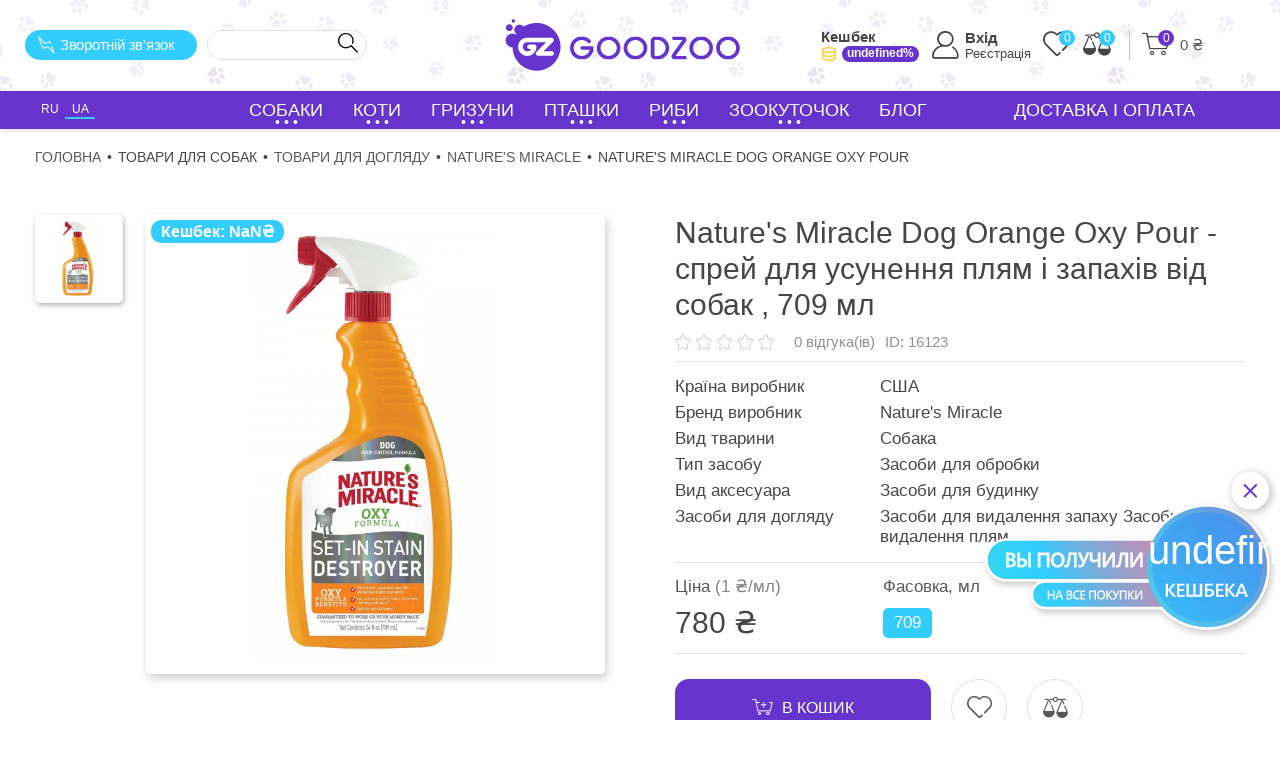

--- FILE ---
content_type: text/html; charset=utf-8
request_url: https://goodzoo.com.ua/ukr/shop/tovari-dlya-sobak/tovari-dlya-ukhoda-1/natures-miracle/natures-miracle-dog-orange-oxy-pour
body_size: 47075
content:
<!DOCTYPE html><html lang=ukr><head><title>Nature&#39;s Miracle Dog Orange Oxy Pour - спрей для усунення плям і запахів від собак Товари для догляду | Купити в зоомагазині GoodZoo</title><meta name=description content="Nature&#39;s Miracle Dog Orange Oxy Pour - спрей для усунення плям і запахів від собак | Безкоштовна доставка по Києву від 500 грн | Відправка товару по Україні в день замовлення"><link rel=canonical href=https://goodzoo.com.ua/ukr/shop/tovari-dlya-sobak/tovari-dlya-ukhoda-1/natures-miracle/natures-miracle-dog-orange-oxy-pour><meta charset=UTF-8><meta name=viewport content="width=device-width,initial-scale=1"><meta http-equiv=X-UA-Compatible content="ie=edge"><meta name=google-site-verification content=X0_SA-AK3wwJQsamDjbrYfpNUaaQ3XJWRbW2k0f_LoU><link rel=apple-touch-icon sizes=180x180 href=img/favicon/apple-touch-icon.png><link rel=icon type=image/png sizes=32x32 href=img/favicon/favicon-32x32.png><link rel=icon type=image/png sizes=16x16 href=img/favicon/favicon-16x16.png><link rel=manifest href=img/favicon/site.webmanifest><link rel=mask-icon href=img/favicon/safari-pinned-tab.svg color=#5bbad5><meta name=apple-mobile-web-app-title content="GoodZoo Store"><meta name=application-name content="GoodZoo Store"><meta name=msapplication-TileColor content=#603cba><meta name=theme-color content=#ffffff><base href=/ ><link rel=alternate hreflang=ru href=https://goodzoo.com.ua/shop/tovari-dlya-sobak/tovari-dlya-ukhoda-1/natures-miracle/natures-miracle-dog-orange-oxy-pour><link rel=alternate hreflang=uk href=https://goodzoo.com.ua/ukr/shop/tovari-dlya-sobak/tovari-dlya-ukhoda-1/natures-miracle/natures-miracle-dog-orange-oxy-pour><link rel=stylesheet href=css/all-styles.css><script>!function(e,t,a,n,r){e[n]=e[n]||[],e[n].push({"gtm.start":(new Date).getTime(),event:"gtm.js"});var s=t.getElementsByTagName("script")[0],g=t.createElement("script");g.async=!0,g.src="https://www.googletagmanager.com/gtm.js?id=GTM-KC6T7FT",s.parentNode.insertBefore(g,s)}(window,document,0,"dataLayer")</script><script async src="https://www.googletagmanager.com/gtag/js?id=G-D9RJ3SDGH5"></script><script>function gtag(){dataLayer.push(arguments)}window.dataLayer=window.dataLayer||[],gtag("js",new Date),gtag("config","G-D9RJ3SDGH5")</script><script type=application/ld+json>{"@context":"http://schema.org","@type":"Product","name":"Nature's Miracle Dog Orange Oxy Pour - спрей для усунення плям і запахів від собак","image":["https://goodzoo.com.ua/photos/offers/1987ee3a00e0611efb37ba382cd28cf9c.jpg"],"description":"<h2><strong>Nature's Miracle Dog Orange Oxy Pour - спрей для усунення плям і запахів від собак</strong></h2><p>Знищувач плям і запахів Оксі-формула для котів від Nature’s Miracle – ідеальний вибір для власників тварин, які бажають швидко позбутися від плям та запахів. Формула, насичена активним киснем, розриває зв’язок між забрудненням і поверхнею та сприяє його розпаду. Оксі-формула освіжає колір килимів і м’яких меблів, дозволяючи їм виглядати новішими. Засіб чудово справляється з плямами і запахами, залишеними собаками та іншими тваринами, на килимах, меблях, твердих поверхнях, тканинах, переносках, спальних місцях тварин і т. д.</p><p><strong>Цей засіб підходить для</strong> чищення килимів, підлоги, меблів, одягу, кліток, туалетів, спальних місць тварин та інших поверхонь.</p><ul><li>Для видалення плям і усунення запахів видаліть залишки рідини та бруд, рясно нанесіть засіб на забруднену поверхню, почекайте 10 хвилин і витріть серветкою. Не підпускайте тварин до обробленої ділянки до її повного висихання.</li><li>Для плям, що важко вивести, використовуйте жорстку щітку, залиште засіб на 1 годину і витріть поверхню серветкою.</li><li>Для усунення стійких запахів просочіть всі шари тканини, оббивки меблів і обробіть місце під килимами. Для повного усунення запаху на меблях і килимах може знадобитися до 2-х тижнів. Для застарілих запахів на тканинах покладіть на 1-2 години на оброблену поверхню вологий рушник, це посилить дію біоензимів.</li></ul>","sku":"16123","brand":{"@type":"Brand","name":"Nature's Miracle"},"offers":{"@type":"Offer","url":"https://goodzoo.com.ua/ukr/shop/tovari-dlya-sobak/tovari-dlya-ukhoda-1/natures-miracle/natures-miracle-dog-orange-oxy-pour","priceCurrency":"UAH","price":"780","sale_price":"","priceValidUntil":"2026-01-26 23:36:48","availability":"https://schema.org/InStock"},"gtin12":"018065981721"}</script></head><body><noscript><iframe src="https://www.googletagmanager.com/ns.html?id=GTM-KC6T7FT" height=0 width=0 style=display:none;visibility:hidden></iframe></noscript><div class=modal-blur><div class="mobile-menu-overlay d-lg-none"><div class=mobile-menu><div class=mobile-menu__inner><div class="mobile-menu__top d-flex justify-content-between"><div class="back mobile-menu__back"><span class="icon icon-arrow"></span>Назад</div><div class=mobile-menu__close><span class="icon icon-close"></span></div><div class=language><button onclick='changeLanguage("ru")' class="language__item active">RUS</button> <button onclick='changeLanguage("ukr")' class=language__item>UA</button></div></div><div class=mobile-menu__nav><div class="mobile-menu__nav__item with-submenu">Собаки<div class=submenu><div class="submenu__item dropdown">Корм<div class=dropdown-content><a href=ukr/shop/tovari-dlya-sobak/sukhie-korma-1>Сухий корм для собак</a> <a href=ukr/shop/tovari-dlya-sobak/poluvlazhnie-korma-1>Напіввологі корми</a> <a href=ukr/shop/tovari-dlya-sobak/lechebnie-korma-1>Лікувальні корми для собак</a> <a href=ukr/shop/tovari-dlya-sobak/konservi-1>Консерви для собак</a> <a href=ukr/shop/tovari-dlya-sobak/zameniteli-moloka-1>Замінники молока</a></div></div><div class="submenu__item dropdown">Ласощі та кістки<div class=dropdown-content><a href=ukr/shop/tovari-dlya-sobak/kosti>Кістки</a> <a href=ukr/shop/tovari-dlya-sobak/lakomstva-dlya-sobak>Ласощі для собак</a> <a href=ukr/shop/tovari-dlya-sobak/roga-dlya-sobak>Роги оленя для собак</a></div></div><div class="submenu__item dropdown">Гігієна<div class=dropdown-content><a href=ukr/shop/tovari-dlya-sobak/sredstva-po-ukhodu-2>Засоби для догляду</a> <a href=ukr/shop/tovari-dlya-sobak/pelenki-i-tualeti-1>Туалети і пелюшки</a></div></div><div class="submenu__item dropdown">Амуніція<div class=dropdown-content><a href=ukr/shop/tovari-dlya-sobak/karabin>Карабін</a> <a href=ukr/shop/tovari-dlya-sobak/osheiniki>Нашийники</a> <a href=ukr/shop/tovari-dlya-sobak/shleiki>Шлеї</a> <a href=ukr/shop/tovari-dlya-sobak/povodki>Повідці</a> <a href=ukr/shop/tovari-dlya-sobak/ruletki-2>Рулетки</a> <a href=ukr/shop/tovari-dlya-sobak/namordniki-1>Намордники</a></div></div><div class="submenu__item dropdown">Одяг<div class=dropdown-content><a href=ukr/shop/tovari-dlya-sobak/kombinezoni>Комбінезони</a> <a href=ukr/shop/tovari-dlya-sobak/dozhdeviki>Дощовики</a> <a href=ukr/shop/tovari-dlya-sobak/kurtki>Куртки</a></div></div><div class="submenu__item dropdown">Здоров’я<div class=dropdown-content><a href=ukr/shop/tovari-dlya-sobak/vitamini-i-mineralnie-dobavki-1>Вітаміни та мінеральні добавки</a> <a href=ukr/shop/tovari-dlya-sobak/sredstva-ot-blokh-i-kleshchei-1>Засоби від бліх і кліщів</a> <a href=ukr/shop/tovari-dlya-sobak/sredstva-ot-glistov-1>Засоби від глистів</a> <a href=ukr/shop/tovari-dlya-sobak/shchiptsi-dlya-izvlecheniya-kleshchei-1>Щипці для витягання кліщів</a> <a href=ukr/shop/tovari-dlya-sobak/uspokaivayushchie-sredstva>Заспокійливі засоби</a></div></div><div class="submenu__item dropdown">Товари для догляду<div class=dropdown-content><a href=ukr/shop/tovari-dlya-sobak/kosmetika-1>Косметика</a> <a href=ukr/shop/tovari-dlya-sobak/rascheski-i-nozhnitsi-1>Гребінці та ножиці</a> <a href=ukr/shop/tovari-dlya-sobak/aksessuari-1>Аксесуари</a> <a href=ukr/shop/tovari-dlya-sobak/igrushki-2>Іграшки</a> <a href=ukr/shop/tovari-dlya-sobak/miski-1>Миски</a> <a href=ukr/shop/tovari-dlya-sobak/spalnie-mesta>Спальні місця </a><a href=ukr/shop/tovari-dlya-sobak/furminatori>Фурмінатори</a></div></div></div><div class=submenu></div></div><div class="mobile-menu__nav__item with-submenu">Коти<div class=submenu><div class="submenu__item dropdown">Корм<div class=dropdown-content><a href=ukr/shop/tovari-dlya-kotov/sukhie-korma>Сухий корм для котів</a> <a href=ukr/shop/tovari-dlya-kotov/lechebnie-korma>Лікувальні корми для котів</a> <a href=ukr/shop/tovari-dlya-kotov/konservi>Консерви для котів</a> <a href=ukr/shop/tovari-dlya-kotov/zameniteli-moloka>Замінники молока</a></div></div><div class="submenu__item dropdown">Ласощі<div class=dropdown-content><a href=ukr/shop/tovari-dlya-kotov/vitaminizirovannie-lakomstva>Ласощі для котів</a> <a href=ukr/shop/tovari-dlya-kotov/vivod-shersti>Виведення шерсті</a> <a href=ukr/shop/tovari-dlya-kotov/pasti>Пасти</a> <a href=ukr/shop/tovari-dlya-kotov/trava-i-koshachya-myata>Трава і котяча м’ята</a></div></div><div class="submenu__item dropdown">Гігієна<div class=dropdown-content><a href=ukr/shop/tovari-dlya-kotov/sredstva-po-ukhodu-1>Засоби для догляду</a> <a href=ukr/shop/tovari-dlya-kotov/pelenki-i-tualeti>Туалети і пелюшки</a> <a href=ukr/shop/tovari-dlya-kotov/napolniteli-dlya-tualetov>Наповнювачі для туалетів</a> <a href=ukr/shop/tovari-dlya-kotov/neitralizatori-zapakha-i-pyaten>Нейтралізатори запаху і плям</a></div></div><div class="submenu__item dropdown">Амуніція<div class=dropdown-content><a href=ukr/shop/tovari-dlya-kotov/ruletki>Рулетки</a> <a href=ukr/shop/tovari-dlya-kotov/osheiniki-1>Нашийники</a> <a href=ukr/shop/tovari-dlya-kotov/namordniki>Намордники</a></div></div><div class="submenu__item dropdown">Здоров’я<div class=dropdown-content><a href=ukr/shop/tovari-dlya-kotov/vitamini-i-mineralnie-dobavki>Вітаміни та мінеральні добавки</a> <a href=ukr/shop/tovari-dlya-kotov/sredstva-ot-blokh-i-kleshchei>Засоби від бліх і кліщів</a> <a href=ukr/shop/tovari-dlya-kotov/sredstva-ot-glistov>Засоби від глистів</a> <a href=ukr/shop/tovari-dlya-kotov/shchiptsi-dlya-izvlecheniya-kleshchei>Щипці для витягування кліщів</a> <a href=ukr/shop/tovari-dlya-kotov/uspokaivayushchie-sredstva-1>Заспокійливі засоби</a></div></div><div class="submenu__item dropdown">Товари для догляду<div class=dropdown-content><a href=ukr/shop/tovari-dlya-kotov/kosmetika>Косметика, шампуні</a> <a href=ukr/shop/tovari-dlya-kotov/kogtetochki>Дряпалки</a> <a href=ukr/shop/tovari-dlya-kotov/rascheski-i-nozhnitsi>Гребінці та ножиці</a> <a href=ukr/shop/tovari-dlya-kotov/aksessuari>Аксесуари</a> <a href=ukr/shop/tovari-dlya-kotov/igrushki-1>Іграшки</a> <a href=ukr/shop/tovari-dlya-kotov/miski>Миски</a> <a href=ukr/shop/tovari-dlya-kotov/spalnie-mesta-i-matrasi>Спальні місця і матраци</a> <a href=ukr/shop/tovari-dlya-kotov/furminatori-1>Фурмінатори</a></div></div></div></div><div class="mobile-menu__nav__item with-submenu">Гризуни<div class=submenu><div class=submenu__item><a href=ukr/shop/grizuni/korm-1 class="grey-menu submenu__item">Корм</a></div><div class=submenu__item><a href=ukr/shop/grizuni/zdorove-1 class="grey-menu submenu__item">Здоров&#39;я</a></div><div class=submenu__item><a href=ukr/shop/grizuni/gigiena class="grey-menu submenu__item">Гігієна</a></div><div class=submenu__item><a href=ukr/shop/grizuni/seno-i-lakomstva class="grey-menu submenu__item">Сіно та ласощі</a></div><div class=submenu__item><a href=ukr/shop/grizuni/aksesuari class="grey-menu submenu__item">Аксесуари</a></div><div class=submenu__item><a href=ukr/shop/grizuni/igrushki class="grey-menu submenu__item">Іграшки</a></div><div class=submenu__item><a href=ukr/shop/grizuni/podstilka class="grey-menu submenu__item">Підстилка</a></div><div class=submenu__item><a href=ukr/shop/grizuni/kletki-dlya-grizunov class="grey-menu submenu__item">Клітки для гризунів</a></div></div></div><div class="mobile-menu__nav__item with-submenu">Пташки<div class=submenu><div class=submenu__item><a href=ukr/shop/ptitsi/zdorove class="grey-menu submenu__item">Здоров&#39;я</a></div><div class=submenu__item><a href=ukr/shop/ptitsi/korm class="grey-menu submenu__item">Корм</a></div><div class=submenu__item><a href=ukr/shop/ptitsi/lakomstva class="grey-menu submenu__item">Ласощі</a></div><div class=submenu__item><a href=ukr/shop/ptitsi/aksesuari-1 class="grey-menu submenu__item">Аксесуари</a></div><div class=submenu__item><a href=ukr/shop/ptitsi/igrushki-zherdochki-zerkaltsa class="grey-menu submenu__item">Іграшки, жердинки, дзеркальця</a></div><div class=submenu__item><a href=ukr/shop/ptitsi/podstilka-1 class="grey-menu submenu__item">Підстилка в клітку</a></div><div class=submenu__item><a href=ukr/shop/ptitsi/sredstva-po-ukhodu class="grey-menu submenu__item">Засоби для догляду</a></div><div class=submenu__item><a href=ukr/shop/ptitsi/kletki-dlya-ptits class="grey-menu submenu__item">Клітки для птахів</a></div></div></div><div class="mobile-menu__nav__item with-submenu">Риби<div class=submenu><div class=submenu__item><a href=ukr/shop/ribi/korm-4 class="grey-menu submenu__item">Корм для риб</a></div><div class=submenu__item><a href=ukr/shop/ribi/sachki class="grey-menu submenu__item">Акваріуми</a></div><div class=submenu__item><a href=ukr/shop/ribi/shchetki-i-skrebki class="grey-menu submenu__item">Ґрунт та декорації</a></div><div class=submenu__item><a href=ukr/shop/ribi/ochistiteli-pochvi class="grey-menu submenu__item">Догляд за акваріумом</a></div><div class=submenu__item><a href=ukr/shop/ribi/aksessuari-2 class="grey-menu submenu__item">Аксесуари</a></div></div></div><div class="mobile-menu__nav__item with-submenu">Зоокуточок<div class=submenu><div class=submenu__item><a href=ukr/shop/zoougolok/ptitsi-1 class="grey-menu submenu__item">Птахи</a></div><div class=submenu__item><a href=ukr/shop/zoougolok/grizuni-1 class="grey-menu submenu__item">Гризуни</a></div></div></div><a href=/ukr/blog/list class=mobile-menu__nav__item>Блог </a><a href=/ukr/delivery class=mobile-menu__nav__item>Доставка і оплата </a><a href=/ukr/contract-offer class=mobile-menu__nav__item>Договір оферти</a></div><div class=mobile-menu__account><div class=mobile-menu__account__title>Мій аккаунт</div><div onclick=favorite.goToPage() class=mobile-menu__account__link><span class="icon icon-favorite primary-text"></span> Вибрані товари (<span class=js-favorite-count>0</span>)</div><div onclick=comparison.goToPage() class=mobile-menu__account__link><span class="icon icon-comparison primary-text"></span> Порівняння товарів (<span class=js-comparison-count>0</span>)</div></div><div class=mobile-menu__contact><a href=https://www.instagram.com/goodzoo.com.ua target=_blank title=instagram class=social-link><span class="icon icon-instagram"></span> </a><a href=https://www.facebook.com/goodzoo.com.ua target=_blank title=facebook class=social-link><span class="icon icon-facebook"></span> </a><a href=skype:live:.cid.a96be35db9f4c711?chat target=_blank title=skype class=social-link><span class="icon icon-skype"></span> </a><a href="viber://add?number=380959002023" target=_blank title=viber class=social-link><span class="icon icon-viber"></span> </a><a href=https://wa.me/380959002023 target=_blank title=whatsapp class=social-link><span class="icon icon-whatsapp"></span> </a><a href=https://t.me/GoodZoo target=_blank title=telegram class=social-link><span class="icon icon-telegram"></span> </a><button class="btn btn_light contact-btn" data-micromodal-trigger=modal-contact-us><span class="icon icon-lightning"></span> Зворотній зв&#39;язок</button> <a href=# class=phone><span class="icon icon-phone"></span> +380 93 900 20 23</a></div></div></div></div><header class=header><div class=header__top><div class="container header__top__inner"><div class=header__top__left><span class="icon icon-menu d-lg-none mobile-menu-open-btn m-right-10"></span> <button class="btn btn_light d-none d-xl-flex contact-btn normal-font" data-micromodal-trigger=modal-contact-us><span class="icon icon-lightning"></span> Зворотній зв&#39;язок</button><div class=header-search><div class=header-search__show-btn><span class="icon icon-search"></span></div><form onsubmit=getSearch(event) class=header-search__form><input type=text placeholder="" name=search class=header-search__input> <button class="header-search__btn header-search__search-btn"><span class="icon icon-search"></span></button><div class="header-search__btn header-search__hide-btn" onclick=search.hide()><span class="icon icon-close"></span></div></form></div></div><div class=header__top__logo><a href=/ukr/ ><svg class=logo-icon width=58 height=54 viewBox="0 0 58 54"><use xlink:href=#logo-icon></use></svg> <svg class="logotype d-none d-lg-inline-block" width=323 height=44 viewBox="0 0 323 44"><use xlink:href=#logotype></use></svg></a></div><div class=header__top__right><a href=/account/secured/dashboard class=header-profile><div class=cashback><b>Кешбек</b><div class=cashback__inner><svg width=16 height=16 viewBox="0 0 16 16" fill=none xmlns=http://www.w3.org/2000/svg><path fill-rule=evenodd clip-rule=evenodd d="M1.05629 3.90363C1.05629 3.45503 1.30658 3.05971 1.59613 2.76186C1.90308 2.44612 2.33851 2.14944 2.89516 1.89381C4.01101 1.3814 5.68721 1 8.02814 1C10.3691 1 12.0453 1.3814 13.1611 1.89381C13.7178 2.14944 14.1532 2.44612 14.4601 2.76186C14.7497 3.05971 15 3.45503 15 3.90363L15 11.734C15 12.0471 14.9438 12.4622 14.6733 12.8169C14.0529 13.6306 12.3501 15 8.0282 15C3.75766 15 2.04397 13.6631 1.40462 12.845C1.15368 12.5239 1.02618 12.1294 1.01088 11.7403C0.990253 11.2157 1.00242 10.297 1.01874 9.52877C1.02698 9.14048 1.03646 8.7838 1.04387 8.52425C1.04757 8.39443 1.05077 8.28881 1.05304 8.21555L1.05629 8.11271V3.90363ZM2.32902 7.94246C2.34791 7.97026 2.37212 8.00354 2.40247 8.04132C2.52425 8.19291 2.75008 8.4233 3.13992 8.66449C3.91976 9.147 5.38412 9.68926 8.0282 9.68926C10.6723 9.68926 12.1366 9.147 12.9165 8.6645C13.3063 8.4233 13.5321 8.19291 13.6539 8.04133C13.6842 8.00355 13.7084 7.97027 13.7273 7.94247L13.7273 5.91083C13.4512 6.09142 13.1409 6.25012 12.8069 6.38837C11.586 6.89376 9.91731 7.17966 8.02814 7.17966C6.13897 7.17966 4.4703 6.89376 3.24936 6.38837C2.91539 6.25012 2.6051 6.09143 2.32902 5.91085V7.94246ZM13.7266 3.92924C13.7189 3.91096 13.6868 3.83868 13.5702 3.71874C13.402 3.54571 13.1088 3.33034 12.6518 3.12047C11.7403 2.70189 10.2488 2.3385 8.02814 2.3385C5.80752 2.3385 4.31598 2.70189 3.40447 3.12047C2.94745 3.33034 2.65429 3.54571 2.48607 3.71874C2.36947 3.83869 2.33739 3.91098 2.32965 3.92925C2.33656 4.06945 2.40186 4.24698 2.60975 4.45984C2.83572 4.69121 3.20019 4.92956 3.7155 5.14287C4.74366 5.56847 6.24273 5.84116 8.02814 5.84116C9.81355 5.84116 11.3126 5.56847 12.3408 5.14287C12.8561 4.92956 13.2206 4.69121 13.4465 4.45984C13.6544 4.24698 13.7197 4.06944 13.7266 3.92924ZM13.7273 9.71142C13.6743 9.74706 13.6192 9.78267 13.5618 9.81815C12.536 10.4528 10.8326 11.0278 8.0282 11.0278C5.22377 11.0278 3.52035 10.4528 2.49455 9.81815C2.42245 9.77354 2.35384 9.72872 2.28856 9.68388C2.2736 10.4274 2.26486 11.2358 2.28253 11.685C2.28744 11.81 2.32811 11.9187 2.38788 11.9951C2.71639 12.4155 4.01429 13.6615 8.0282 13.6615C12.0894 13.6615 13.3704 12.3862 13.6805 11.9795C13.6946 11.961 13.7273 11.8993 13.7273 11.734L13.7273 9.71142Z" fill=#FFD147 stroke=#FFD147 stroke-width=0.4 stroke-linejoin=round /></svg> <span class="value js-cashback-value">0%</span></div></div><span class="icon icon-user"></span><div class="js-user label"><b>Вхід</b><br><span>Реєстрація</span></div></a><button onclick=favorite.goToPage() class="wishlist-icon d-none d-lg-inline-block tooltip" data-tippy-content="Вибрані товари"><span class="icon icon-favorite"></span> <span class="count js-favorite-count">0</span></button> <button onclick=comparison.goToPage() class="compare-icon d-none d-lg-inline-block tooltip" data-tippy-content="Порівняння товарів"><span class="icon icon-comparison"></span> <span class="count js-comparison-count">0</span></button><div class="cart-container d-flex align-items-center"><div class=cart-icon><span class="icon icon-cart-new"></span> <span class=count>0</span></div><div class="cart-price d-none d-lg-block">0 ₴</div><div class="mini-cart is-empty"><div class="empty-cart text-center"><div class=empty-cart__title>Ваш кошик порожній</div><div class=empty-cart__text>5% кешбек на перше замовлення</div></div><div class=mini-cart__content><div class="mini-cart__title text-center">Ваш кошик</div><div class=mini-cart__items></div><div class="mini-cart__price js-mini-cart-price"></div><div class=text-center><button class=btn onclick=miniCart.goToCart()>Оформлення замовлення</button></div></div></div></div></div></div></div><div class="header__bot d-none d-lg-block"><div class=container><div class=row><div class="col-2 d-flex align-items-center"><div class=language><button onclick='changeLanguage("ru")' class=language__item>RU</button> <button onclick='changeLanguage("ukr")' class="language__item active">UA</button></div></div><div class=col-7><div class=header__menu><div class="header__menu__item dropdown">Собаки<div class=dropdown-content style=column-count:2><div class=dropdown-content__item><div class=dropdown-content__title>Корм</div><ul class=dropdown-content__list><li><a title=Корм href=ukr/shop/tovari-dlya-sobak/sukhie-korma-1>Сухий корм для собак</a></li><li><a title=Корм href=ukr/shop/tovari-dlya-sobak/poluvlazhnie-korma-1>Напіввологі корми</a></li><li><a title=Корм href=ukr/shop/tovari-dlya-sobak/lechebnie-korma-1>Лікувальні корми для собак</a></li><li><a title=Корм href=ukr/shop/tovari-dlya-sobak/konservi-1>Консерви для собак</a></li><li><a title=Корм href=ukr/shop/tovari-dlya-sobak/zameniteli-moloka-1>Замінники молока</a></li></ul></div><div class=dropdown-content__item><div class=dropdown-content__title>Ласощі та кістки</div><ul class=dropdown-content__list><li><a title="Ласощі та кістки" href=ukr/shop/tovari-dlya-sobak/kosti>Кістки</a></li><li><a title="Ласощі та кістки" href=ukr/shop/tovari-dlya-sobak/lakomstva-dlya-sobak>Ласощі для собак</a></li><li><a title="Ласощі та кістки" href=ukr/shop/tovari-dlya-sobak/roga-dlya-sobak>Роги оленя для собак</a></li></ul></div><div class=dropdown-content__item><div class=dropdown-content__title>Гігієна</div><ul class=dropdown-content__list><li><a title="Гігієна " href=ukr/shop/tovari-dlya-sobak/sredstva-po-ukhodu-2>Засоби для догляду</a></li><li><a title="Гігієна " href=ukr/shop/tovari-dlya-sobak/pelenki-i-tualeti-1>Туалети і пелюшки</a></li></ul></div><div class=dropdown-content__item><div class=dropdown-content__title>Амуніція</div><ul class=dropdown-content__list><li><a title=Амуніція href=ukr/shop/tovari-dlya-sobak/karabin>Карабін</a></li><li><a title=Амуніція href=ukr/shop/tovari-dlya-sobak/osheiniki>Нашийники</a></li><li><a title=Амуніція href=ukr/shop/tovari-dlya-sobak/shleiki>Шлеї</a></li><li><a title=Амуніція href=ukr/shop/tovari-dlya-sobak/povodki>Повідці</a></li><li><a title=Амуніція href=ukr/shop/tovari-dlya-sobak/ruletki-2>Рулетки</a></li><li><a title=Амуніція href=ukr/shop/tovari-dlya-sobak/namordniki-1>Намордники</a></li></ul></div><div class=dropdown-content__item><div class=dropdown-content__title>Одяг</div><ul class=dropdown-content__list><li><a title=Одяг href=ukr/shop/tovari-dlya-sobak/kombinezoni>Комбінезони</a></li><li><a title=Одяг href=ukr/shop/tovari-dlya-sobak/dozhdeviki>Дощовики</a></li><li><a title=Одяг href=ukr/shop/tovari-dlya-sobak/kurtki>Куртки</a></li></ul></div><div class=dropdown-content__item><div class=dropdown-content__title>Здоров’я</div><ul class=dropdown-content__list><li><a title=Здоров’я href=ukr/shop/tovari-dlya-sobak/vitamini-i-mineralnie-dobavki-1>Вітаміни та мінеральні добавки</a></li><li><a title=Здоров’я href=ukr/shop/tovari-dlya-sobak/sredstva-ot-blokh-i-kleshchei-1>Засоби від бліх і кліщів</a></li><li><a title=Здоров’я href=ukr/shop/tovari-dlya-sobak/sredstva-ot-glistov-1>Засоби від глистів</a></li><li><a title=Здоров’я href=ukr/shop/tovari-dlya-sobak/shchiptsi-dlya-izvlecheniya-kleshchei-1>Щипці для витягання кліщів</a></li><li><a title=Здоров’я href=ukr/shop/tovari-dlya-sobak/uspokaivayushchie-sredstva>Заспокійливі засоби</a></li></ul></div><div class=dropdown-content__item><div class=dropdown-content__title>Товари для догляду</div><ul class=dropdown-content__list><li><a title="Товари для догляду" href=ukr/shop/tovari-dlya-sobak/kosmetika-1>Косметика</a></li><li><a title="Товари для догляду" href=ukr/shop/tovari-dlya-sobak/rascheski-i-nozhnitsi-1>Гребінці та ножиці</a></li><li><a title="Товари для догляду" href=ukr/shop/tovari-dlya-sobak/aksessuari-1>Аксесуари</a></li><li><a title="Товари для догляду" href=ukr/shop/tovari-dlya-sobak/igrushki-2>Іграшки</a></li><li><a title="Товари для догляду" href=ukr/shop/tovari-dlya-sobak/miski-1>Миски</a></li><li><a title="Товари для догляду" href=ukr/shop/tovari-dlya-sobak/spalnie-mesta>Спальні місця</a></li><li><a title="Товари для догляду" href=ukr/shop/tovari-dlya-sobak/furminatori>Фурмінатори</a></li></ul></div></div></div><div class="header__menu__item dropdown">Коти<div class=dropdown-content style=column-count:2><div class=dropdown-content__item><div class=dropdown-content__title>Корм</div><ul class=dropdown-content__list><li><a title=Корм href=ukr/shop/tovari-dlya-kotov/sukhie-korma>Сухий корм для котів</a></li><li><a title=Корм href=ukr/shop/tovari-dlya-kotov/lechebnie-korma>Лікувальні корми для котів</a></li><li><a title=Корм href=ukr/shop/tovari-dlya-kotov/konservi>Консерви для котів</a></li><li><a title=Корм href=ukr/shop/tovari-dlya-kotov/zameniteli-moloka>Замінники молока</a></li></ul></div><div class=dropdown-content__item><div class=dropdown-content__title>Ласощі</div><ul class=dropdown-content__list><li><a title=Ласощі href=ukr/shop/tovari-dlya-kotov/vitaminizirovannie-lakomstva>Ласощі для котів</a></li><li><a title=Ласощі href=ukr/shop/tovari-dlya-kotov/vivod-shersti>Виведення шерсті</a></li><li><a title=Ласощі href=ukr/shop/tovari-dlya-kotov/pasti>Пасти</a></li><li><a title=Ласощі href=ukr/shop/tovari-dlya-kotov/trava-i-koshachya-myata>Трава і котяча м’ята</a></li></ul></div><div class=dropdown-content__item><div class=dropdown-content__title>Гігієна</div><ul class=dropdown-content__list><li><a title=Гігієна href=ukr/shop/tovari-dlya-kotov/sredstva-po-ukhodu-1>Засоби для догляду</a></li><li><a title=Гігієна href=ukr/shop/tovari-dlya-kotov/pelenki-i-tualeti>Туалети і пелюшки</a></li><li><a title=Гігієна href=ukr/shop/tovari-dlya-kotov/napolniteli-dlya-tualetov>Наповнювачі для туалетів</a></li><li><a title=Гігієна href=ukr/shop/tovari-dlya-kotov/neitralizatori-zapakha-i-pyaten>Нейтралізатори запаху і плям</a></li></ul></div><div class=dropdown-content__item><div class=dropdown-content__title>Амуніція</div><ul class=dropdown-content__list><li><a title=Амуніція href=ukr/shop/tovari-dlya-kotov/ruletki>Рулетки</a></li><li><a title=Амуніція href=ukr/shop/tovari-dlya-kotov/osheiniki-1>Нашийники</a></li><li><a title=Амуніція href=ukr/shop/tovari-dlya-kotov/namordniki>Намордники</a></li></ul></div><div class=dropdown-content__item><div class=dropdown-content__title>Здоров’я</div><ul class=dropdown-content__list><li><a title=Здоров’я href=ukr/shop/tovari-dlya-kotov/vitamini-i-mineralnie-dobavki>Вітаміни та мінеральні добавки</a></li><li><a title=Здоров’я href=ukr/shop/tovari-dlya-kotov/sredstva-ot-blokh-i-kleshchei>Засоби від бліх і кліщів</a></li><li><a title=Здоров’я href=ukr/shop/tovari-dlya-kotov/sredstva-ot-glistov>Засоби від глистів</a></li><li><a title=Здоров’я href=ukr/shop/tovari-dlya-kotov/shchiptsi-dlya-izvlecheniya-kleshchei>Щипці для витягування кліщів</a></li><li><a title=Здоров’я href=ukr/shop/tovari-dlya-kotov/uspokaivayushchie-sredstva-1>Заспокійливі засоби</a></li></ul></div><div class=dropdown-content__item><div class=dropdown-content__title>Товари для догляду</div><ul class=dropdown-content__list><li><a title="Товари для догляду" href=ukr/shop/tovari-dlya-kotov/kosmetika>Косметика, шампуні</a></li><li><a title="Товари для догляду" href=ukr/shop/tovari-dlya-kotov/kogtetochki>Дряпалки</a></li><li><a title="Товари для догляду" href=ukr/shop/tovari-dlya-kotov/rascheski-i-nozhnitsi>Гребінці та ножиці</a></li><li><a title="Товари для догляду" href=ukr/shop/tovari-dlya-kotov/aksessuari>Аксесуари</a></li><li><a title="Товари для догляду" href=ukr/shop/tovari-dlya-kotov/igrushki-1>Іграшки</a></li><li><a title="Товари для догляду" href=ukr/shop/tovari-dlya-kotov/miski>Миски</a></li><li><a title="Товари для догляду" href=ukr/shop/tovari-dlya-kotov/spalnie-mesta-i-matrasi>Спальні місця і матраци</a></li><li><a title="Товари для догляду" href=ukr/shop/tovari-dlya-kotov/furminatori-1>Фурмінатори</a></li></ul></div></div></div><div class="header__menu__item dropdown">Гризуни<div class=dropdown-content style=column-count:1><div class=dropdown-content__item><ul class=dropdown-content__list><li><a href=ukr/shop/grizuni/korm-1>Корм</a></li><li><a href=ukr/shop/grizuni/zdorove-1>Здоров&#39;я</a></li><li><a href=ukr/shop/grizuni/gigiena>Гігієна</a></li><li><a href=ukr/shop/grizuni/seno-i-lakomstva>Сіно та ласощі</a></li><li><a href=ukr/shop/grizuni/aksesuari>Аксесуари</a></li><li><a href=ukr/shop/grizuni/igrushki>Іграшки</a></li><li><a href=ukr/shop/grizuni/podstilka>Підстилка</a></li><li><a href=ukr/shop/grizuni/kletki-dlya-grizunov>Клітки для гризунів</a></li></ul></div></div></div><div class="header__menu__item dropdown">Пташки<div class=dropdown-content style=column-count:1><div class=dropdown-content__item><ul class=dropdown-content__list><li><a href=ukr/shop/ptitsi/zdorove>Здоров&#39;я</a></li><li><a href=ukr/shop/ptitsi/korm>Корм</a></li><li><a href=ukr/shop/ptitsi/lakomstva>Ласощі</a></li><li><a href=ukr/shop/ptitsi/aksesuari-1>Аксесуари</a></li><li><a href=ukr/shop/ptitsi/igrushki-zherdochki-zerkaltsa>Іграшки, жердинки, дзеркальця</a></li><li><a href=ukr/shop/ptitsi/podstilka-1>Підстилка в клітку</a></li><li><a href=ukr/shop/ptitsi/sredstva-po-ukhodu>Засоби для догляду</a></li><li><a href=ukr/shop/ptitsi/kletki-dlya-ptits>Клітки для птахів</a></li></ul></div></div></div><div class="header__menu__item dropdown">Риби<div class=dropdown-content style=column-count:1><div class=dropdown-content__item><ul class=dropdown-content__list><li><a href=ukr/shop/ribi/korm-4>Корм для риб</a></li><li><a href=ukr/shop/ribi/sachki>Акваріуми</a></li><li><a href=ukr/shop/ribi/shchetki-i-skrebki>Ґрунт та декорації</a></li><li><a href=ukr/shop/ribi/ochistiteli-pochvi>Догляд за акваріумом</a></li><li><a href=ukr/shop/ribi/aksessuari-2>Аксесуари</a></li></ul></div></div></div><div class="header__menu__item dropdown">Зоокуточок<div class=dropdown-content style=column-count:1><div class=dropdown-content__item><ul class=dropdown-content__list><li><a href=ukr/shop/zoougolok/ptitsi-1>Птахи</a></li><li><a href=ukr/shop/zoougolok/grizuni-1>Гризуни</a></li></ul></div></div></div><a href=/ukr/blog/list class=header__menu__item>Блог</a></div></div><div class=col-3><a href=/ukr/delivery class=header__menu__item>Доставка і оплата</a></div></div></div></div></header><div class=to-top-btn><img src=img/to-top-btn.svg alt></div><svg xmlns=http://www.w3.org/2000/svg xmlns:xlink=http://www.w3.org/1999/xlink width=0 height=0 style=position:absolute><symbol id=logo-icon><title>GoodZoo</title><path fill-rule=evenodd d="M9.40746 3.7004C10.2795 3.25895 10.6226 2.19807 10.1794 1.32942C9.73626 0.46078 8.67123 0.119018 7.7992 0.56046C6.92716 1.0019 6.57692 2.06991 7.02723 2.93143C7.4704 3.80008 8.53542 4.14184 9.40746 3.7004Z M5.62998 12.3903C7.47971 11.763 8.46866 9.76075 7.83886 7.91821C7.20906 6.07567 5.199 5.09057 3.34926 5.71792C1.49952 6.34527 0.510572 8.34751 1.14037 10.19C1.77018 12.0326 3.78024 13.0177 5.62998 12.3903Z M7.66357 29.3608C7.72076 29.3608 7.78509 29.3608 7.84227 29.3537C7.83512 29.5815 7.84227 29.7738 7.84942 29.9375C8.3998 43.1167 19.3003 53.633 32.6667 53.633C46.3835 53.633 57.5127 42.5542 57.5127 28.8838C57.5127 15.2133 46.3906 4.14167 32.6667 4.14167C27.7061 4.14167 23.0886 5.58704 19.2145 8.07905C17.8135 6.178 15.2546 5.38056 12.9601 6.29904C10.2368 7.38841 8.91445 10.4643 10.0081 13.177C10.3941 14.1311 11.0231 14.9072 11.795 15.4696C11.6449 15.7046 11.4948 15.9467 11.3519 16.1888C10.2797 15.5408 9.01452 15.1635 7.66357 15.1635C3.73226 15.1635 0.53717 18.339 0.53717 22.2622C0.53717 26.1853 3.72511 29.3608 7.66357 29.3608ZM19.3432 20.1617C20.494 19.6705 22.0022 19.4355 23.5389 19.4426C23.6104 19.4426 23.689 19.4426 23.7605 19.4426C28.2708 19.4426 43.51 19.4355 48.0203 19.4426C49.793 19.4426 50.858 20.6815 50.5006 22.3974C50.4077 22.8318 50.1146 23.2732 49.793 23.5936C46.6622 26.7407 43.5029 29.8663 40.3507 32.9992C40.2363 33.1131 40.1505 33.2412 40.0004 33.4406C40.9582 33.4406 41.8231 33.4406 42.688 33.4406C44.5179 33.4406 46.3477 33.4335 48.1776 33.4406C49.2426 33.4477 50.2076 34.1099 50.4863 34.9999C50.8151 36.0608 50.4792 37.1715 49.5285 37.7411C49.0925 37.9974 48.5278 38.1327 48.0132 38.1398C45.6115 38.1825 43.2027 38.1612 40.801 38.1612C38.6423 38.1612 36.4837 38.1683 34.325 38.1541C32.7382 38.1469 31.6946 37.0505 31.8805 35.5054C31.9448 34.9999 32.2379 34.4374 32.5953 34.0743C35.6903 30.9344 38.8353 27.83 41.9518 24.7114C42.1019 24.5619 42.2163 24.3839 42.3735 24.1774C42.1662 24.1774 41.9518 24.1774 41.7374 24.1774C39.2785 24.1774 26.0907 24.1774 23.6319 24.1774C23.4889 24.1774 22.9171 24.1774 22.8742 24.1774C20.8228 24.2771 19.5647 25.2027 18.7141 27.0753C17.7921 29.1116 18.6998 31.7888 20.7084 32.9351C22.7813 34.1241 25.5332 33.526 26.9127 31.5894C26.9628 31.5182 26.9771 31.4256 27.0414 31.269C26.4767 31.269 25.9835 31.2761 25.4832 31.269C24.2895 31.2405 23.3817 30.5143 23.0886 29.3751C22.8456 28.4139 23.3174 27.296 24.2823 26.7834C24.6612 26.584 25.1329 26.4843 25.5689 26.4772C27.0485 26.4416 28.5281 26.4559 30.0077 26.463C31.6089 26.4772 32.6096 27.531 32.5738 29.1259C32.4737 33.2056 29.6289 36.8653 25.6976 37.9761C20.9943 39.3075 15.9837 36.8582 14.2181 32.3228C12.3669 27.5452 14.6113 22.1838 19.3432 20.1617Z"></path></symbol><symbol id=logotype><title>GoodZoo</title><path fill-rule=evenodd d="M38.9515 7.08078C39.5888 7.7528 39.9075 8.53094 39.9075 9.37981C39.9075 9.52129 39.9075 9.6274 39.8721 9.73351C39.7305 10.7592 39.2701 11.5374 38.4557 12.1033L38.3849 12.174C37.7475 12.6338 37.0747 12.846 36.3665 12.846C36.2249 12.846 36.0832 12.846 35.977 12.8107C35.1271 12.7399 34.3835 12.3862 33.7815 11.7142C30.7362 8.49557 26.9827 6.86856 22.4502 6.86856C18.201 6.86856 14.5537 8.35409 11.5438 11.2898C8.53391 14.2255 7.04667 17.7978 7.04667 21.9714C7.04667 26.1451 8.53391 29.7174 11.5438 32.6531C14.5537 35.5888 18.1655 37.0389 22.4502 37.0389C26.2745 37.0389 29.6031 35.8364 32.4714 33.3959C35.3396 30.9907 37.0039 28.338 37.4996 25.3669H23.1584C22.2023 25.3669 21.3879 25.0132 20.6797 24.3412C20.0069 23.6692 19.6882 22.891 19.6882 21.9361C19.6882 20.9811 20.0069 20.2029 20.6797 19.5309C21.3525 18.8589 22.2023 18.5406 23.1584 18.5406H41.3948C42.3509 18.5406 43.1653 18.8589 43.8735 19.5309C44.5463 20.2029 44.9004 21.0165 44.9004 21.9361V21.9714C44.9004 28.0197 42.705 33.219 38.3141 37.4987C33.9232 41.7785 28.6116 43.936 22.4148 43.936C16.218 43.936 10.9418 41.7785 6.55093 37.4987C2.19545 33.219 0 28.0197 0 21.9714C0 15.9232 2.19545 10.7239 6.58634 6.44413C10.9772 2.16439 16.2534 0.00683594 22.4502 0.00683594C29.0011 0.00683594 34.5252 2.37661 38.9515 7.08078Z M89.27 6.43729C93.6609 10.717 95.8563 15.9164 95.8563 21.9646C95.8563 28.0128 93.6609 33.2122 89.27 37.4919C84.8791 41.7716 79.5675 43.9292 73.3707 43.9292C67.1739 43.9292 61.8978 41.7716 57.5069 37.4919C53.116 33.2122 50.9205 28.0128 50.9205 21.9646C50.9205 15.9164 53.116 10.717 57.5069 6.43729C61.8978 2.15755 67.1739 0 73.3707 0C79.5675 0 84.8437 2.15755 89.27 6.43729ZM62.4643 11.2829C59.4544 14.2186 57.9672 17.791 57.9672 21.9646C57.9672 26.1382 59.4544 29.7106 62.4643 32.6463C65.4742 35.5819 69.0861 37.0321 73.3707 37.0321C77.6554 37.0321 81.2672 35.5819 84.2771 32.6463C87.287 29.7106 88.7742 26.1382 88.7742 21.9646C88.7742 17.791 87.287 14.2186 84.2771 11.2829C81.2672 8.34725 77.62 6.86173 73.3707 6.86173C69.1215 6.86173 65.4742 8.34725 62.4643 11.2829Z M140.19 6.43729C144.581 10.717 146.776 15.9164 146.776 21.9646C146.776 28.0128 144.581 33.2122 140.19 37.4919C135.799 41.7716 130.488 43.9292 124.291 43.9292C118.094 43.9292 112.818 41.7716 108.427 37.4919C104.036 33.2122 101.841 28.0128 101.841 21.9646C101.841 15.9164 104.036 10.717 108.427 6.43729C112.818 2.15755 118.094 0 124.291 0C130.488 0 135.799 2.15755 140.19 6.43729ZM113.42 11.2829C110.41 14.2186 108.923 17.791 108.923 21.9646C108.923 26.1382 110.41 29.7106 113.42 32.6463C116.43 35.5819 120.042 37.0321 124.326 37.0321C128.611 37.0321 132.223 35.5819 135.233 32.6463C138.242 29.7106 139.73 26.1382 139.73 21.9646C139.73 17.791 138.242 14.2186 135.233 11.2829C132.223 8.34725 128.575 6.86173 124.326 6.86173C120.042 6.86173 116.43 8.34725 113.42 11.2829Z M166.075 0C172.272 0 177.548 2.15755 181.939 6.43729C186.33 10.717 188.525 15.9164 188.525 21.9646C188.525 28.0128 186.33 33.2122 181.939 37.4919C177.548 41.7716 172.272 43.9292 166.075 43.9292H161.719C159.489 43.9292 157.576 43.1511 156.018 41.5948C154.425 40.0385 153.646 38.1639 153.646 36.0064V7.92282C153.646 5.72989 154.425 3.8553 156.018 2.29903C157.612 0.778134 159.524 0 161.719 0H166.075ZM160.693 36.0064C160.693 36.2893 160.799 36.5723 160.976 36.7491C161.188 36.926 161.436 37.0321 161.755 37.0321H166.075C170.36 37.0321 173.971 35.5819 176.981 32.6463C179.991 29.7106 181.478 26.1382 181.478 21.9646C181.478 17.791 179.991 14.2186 176.981 11.2829C173.971 8.34725 170.324 6.86173 166.075 6.86173H161.719C161.401 6.86173 161.153 6.96783 160.94 7.18005C160.763 7.39227 160.657 7.63986 160.657 7.92282V36.0064H160.693Z M194.084 3.3955C194.084 2.44051 194.403 1.66238 195.076 0.990354C195.748 0.318328 196.598 0 197.554 0H215.33C217.03 0.0353698 218.447 0.636656 219.615 1.80386C220.819 2.97106 221.386 4.38585 221.386 6.01286C221.386 7.21543 221.067 8.34727 220.394 9.37299L200.635 37.0675H218.411C219.403 37.0675 220.217 37.4212 220.855 38.0932C221.527 38.7653 221.881 39.5788 221.881 40.4984V40.5691C221.881 41.5241 221.527 42.3376 220.855 42.9743C220.217 43.6463 219.403 44 218.411 44H198.369C196.775 43.8585 195.43 43.1865 194.367 42.0193C193.305 40.8875 192.774 39.508 192.774 37.9518C192.774 36.926 193.022 35.9357 193.553 34.9807L213.595 6.89711H197.519C196.563 6.89711 195.748 6.57878 195.04 5.90675C194.367 5.23473 194.049 4.42122 194.049 3.50161V3.3955H194.084Z M265.118 6.43729C269.509 10.717 271.704 15.9164 271.704 21.9646C271.704 28.0128 269.509 33.2122 265.118 37.4919C260.727 41.7716 255.415 43.9292 249.219 43.9292C243.022 43.9292 237.746 41.7716 233.355 37.4919C228.964 33.2122 226.768 28.0128 226.768 21.9646C226.768 15.9164 228.964 10.717 233.355 6.43729C237.746 2.15755 243.057 0 249.219 0C255.415 0 260.727 2.15755 265.118 6.43729ZM238.348 11.2829C235.338 14.2186 233.85 17.791 233.85 21.9646C233.85 26.1382 235.338 29.7106 238.348 32.6463C241.357 35.5819 244.969 37.0321 249.254 37.0321C253.539 37.0321 257.151 35.5819 260.16 32.6463C263.17 29.7106 264.658 26.1382 264.658 21.9646C264.658 17.791 263.17 14.2186 260.16 11.2829C257.151 8.34725 253.503 6.86173 249.254 6.86173C244.969 6.86173 241.357 8.34725 238.348 11.2829Z M316.038 6.43729C320.429 10.717 322.625 15.9164 322.625 21.9646C322.625 28.0128 320.429 33.2122 316.038 37.4919C311.647 41.7716 306.336 43.9292 300.139 43.9292C293.942 43.9292 288.666 41.7716 284.275 37.4919C279.884 33.2122 277.689 28.0128 277.689 21.9646C277.689 15.9164 279.884 10.717 284.275 6.43729C288.666 2.15755 293.978 0 300.174 0C306.336 0 311.647 2.15755 316.038 6.43729ZM289.268 11.2829C286.258 14.2186 284.771 17.791 284.771 21.9646C284.771 26.1382 286.258 29.7106 289.268 32.6463C292.278 35.5819 295.89 37.0321 300.174 37.0321C304.459 37.0321 308.071 35.5819 311.081 32.6463C314.091 29.7106 315.578 26.1382 315.578 21.9646C315.578 17.791 314.091 14.2186 311.081 11.2829C308.071 8.34725 304.424 6.86173 300.174 6.86173C295.89 6.86173 292.278 8.34725 289.268 11.2829Z"></path></symbol></svg><div class=container><ul class=breadcrumbs><li class=breadcrumbs__item><a href=/ >Головна</a></li><li class=breadcrumbs__item>Товари для собак</li><li class=breadcrumbs__item><a href=/ukr/shop/tovari-dlya-sobak/tovari-dlya-ukhoda-1>Товари для догляду</a></li><li class=breadcrumbs__item><a href=/ukr/shop/tovari-dlya-sobak/tovari-dlya-ukhoda-1/brand/natures-miracle>Nature&#39;s Miracle</a></li><li class=breadcrumbs__item>Nature&#39;s Miracle Dog Orange Oxy Pour</li></ul><script src=js/productWithoutGetParameters.js></script><script>modificatorURL()</script><div class="product js-product" id=product data-id=16123><div class=product__slider><div class="product__slider__items d-none d-lg-block js-product-gallery"><div><div class=product__slider__items__block><div class=square-box><a class=square-box__inner href=https://goodzoo.com.ua/photos/offers/1987ee3a00e0611efb37ba382cd28cf9c.jpg data-source=https://goodzoo.com.ua/photos/offers/1987ee3a00e0611efb37ba382cd28cf9c.jpg><img src=https://goodzoo.com.ua/photos/offers/1987ee3a00e0611efb37ba382cd28cf9c.jpg alt="Nature&#39;s Miracle Dog Orange Oxy Pour - спрей для усунення плям і запахів від собак" class=img-responsive></a></div></div></div></div><div class="product__slider__thumb d-block"><div class=thumb-labels><div class=left><div class="js-cashback-label product__cashback-label">Кешбек: <span>0</span>₴</div></div><div class=right></div></div><div class=square-box><div class=square-box__inner><img src=https://goodzoo.com.ua/photos/offers/1987ee3a00e0611efb37ba382cd28cf9c.jpg alt="Nature&#39;s Miracle Dog Orange Oxy Pour - спрей для усунення плям і запахів від собак" class="img-responsive js-product-img"></div></div></div></div><div class=product__info><h1 class="product__info__title js-product-name" itemprop=name>Nature&#39;s Miracle Dog Orange Oxy Pour - спрей для усунення плям і запахів від собак , <span>709 мл</span></h1><div class="product__info__header justify-content-start"><div class=product__info__rating><div class="rating-stars rating-stars_large"><div class=rating-stars__value style=width:0%></div></div><span class=total-count></span> <span class=total-count>0 відгука(ів)</span> <span class=total-count>ID: 16123</span></div></div><ul class=product__info__properties><li class=product__info__properties__item><span>Країна виробник</span> <span class=value>США</span></li><li class=product__info__properties__item><span>Бренд виробник</span> <span class=value>Nature&#39;s Miracle</span></li><li class=product__info__properties__item><span>Вид тварини</span> <span class=value>Собака</span></li><li class=product__info__properties__item><span>Тип засобу</span> <span class=value>Засоби для обробки</span></li><li class=product__info__properties__item><span>Вид аксесуара</span> <span class=value>Засоби для будинку</span></li><li class=product__info__properties__item><span>Засоби для догляду</span> <span class=value>Засоби для видалення запаху Засоби для видалення плям</span></li></ul><div class=product__info__bottom><div class=product__info__price><div class=product__info__bottom__title>Ціна <span class="grey-text js-price-of-item">(1 ₴/мл)</span></div><div class=js-product-price itemprop=offers itemscope itemtype=https://schema.org/Offer><meta itemprop=priceCurrency content=UAH>780 ₴</div></div><div class=product__info__options><div class=product__info__bottom__title><span>Фасовка, мл</span></div><div class=option-select><button class="option-select__item active js-product-change-offer" onclick='product.changeOffer($(this).attr("data-offer"))' data-offer=21117><div class=circles></div>709</button></div></div></div><div class=product__info__controls><div class=buy-btn><button class="btn js-product-add-btn" data-offer=21117 onclick=gtmElectronicTrade.addToCart(this.dataset.offer),GtmFunctionObj.addToCartDataLayer(this.dataset.offer),miniCart.addProduct(16123,this.dataset.offer)><span class="icon icon-cart-add-new"></span>В кошик</button></div><button class="social-link js-favorite-btn tooltip" data-id=16123 onclick=favorite.changeState(16123) data-tippy-content="Додати в обране"><span class="icon icon-favorite"></span></button> <button class="social-link js-comparison-btn tooltip" data-id=16123 onclick=comparison.changeState(16123,!0) data-tippy-content="Додати в порівняння"><span class="icon icon-comparison"></span></button></div></div></div><div class=product-bottom><div class="product-bottom__tabs text-center"><div class=tab style=order:1>Опис<span class="icon icon-arrow d-md-none"></span></div><div class=tab style=order:2>Характеристики<span class="icon icon-arrow d-md-none"></span></div><div class=tab style=order:3>Склад<span class="icon icon-arrow d-md-none"></span></div><div class=tab style=order:4><div class=reviews-tab><span class="icon icon-star"></span> Відгуки <span class=grey>(0)</span></div><span class="icon icon-arrow d-md-none"></span></div><div class=tab style=order:5>Властивості <span class="icon icon-arrow d-md-none"></span></div><div class="tab-content description" style=order:1><div class=content><h2><strong>Nature's Miracle Dog Orange Oxy Pour - спрей для усунення плям і запахів від собак</strong></h2><p>Знищувач плям і запахів Оксі-формула для котів від Nature’s Miracle – ідеальний вибір для власників тварин, які бажають швидко позбутися від плям та запахів. Формула, насичена активним киснем, розриває зв’язок між забрудненням і поверхнею та сприяє його розпаду. Оксі-формула освіжає колір килимів і м’яких меблів, дозволяючи їм виглядати новішими. Засіб чудово справляється з плямами і запахами, залишеними собаками та іншими тваринами, на килимах, меблях, твердих поверхнях, тканинах, переносках, спальних місцях тварин і т. д.</p><p><strong>Цей засіб підходить для</strong> чищення килимів, підлоги, меблів, одягу, кліток, туалетів, спальних місць тварин та інших поверхонь.</p><ul><li>Для видалення плям і усунення запахів видаліть залишки рідини та бруд, рясно нанесіть засіб на забруднену поверхню, почекайте 10 хвилин і витріть серветкою. Не підпускайте тварин до обробленої ділянки до її повного висихання.</li><li>Для плям, що важко вивести, використовуйте жорстку щітку, залиште засіб на 1 годину і витріть поверхню серветкою.</li><li>Для усунення стійких запахів просочіть всі шари тканини, оббивки меблів і обробіть місце під килимами. Для повного усунення запаху на меблях і килимах може знадобитися до 2-х тижнів. Для застарілих запахів на тканинах покладіть на 1-2 години на оброблену поверхню вологий рушник, це посилить дію біоензимів.</li></ul></div></div><div class=tab-content style=order:2><div class=content><h3><strong>НЕ ВИКОРИСТОВУВАТИ НА ТВАРИНАХ.</strong></h3><h3><i><strong>Перед використанням:</strong></i></h3><ul><li>протестуйте поверхню на стійкість кольору на непомітній ділянці;</li><li>використовуйте у початковій концентрації, не розводити;</li><li>завжди застосовуйте засіб першим, засоби для виведення плям інших виробників можуть хімічно зафіксувати пляму, і її буде неможливо видалити;</li><li>перед застосуванням добре струснути.</li></ul></div></div><div class=tab-content style=order:3><div class=content><p><strong>Склад</strong>: вода, концентрат кисню, екстракт апельсина, ароматизатор.</p></div></div><div class=tab-content style=order:4><div class=reviews><p class="text-center m-bottom-30">Відгуків покищо немає. Будьте першим і поставте свою оцінку товару.</p><div class=reviews__controls><button class="btn normal-font" data-micromodal-trigger=modal-review>Написати відгук</button></div></div></div><div class=tab-content style=order:5><div class=content><figure class=table><table><tr><td><b>Країна виробник</b></td><td>США</td></tr><tr><td><b>Бренд виробник</b></td><td>Nature&#39;s Miracle</td></tr><tr><td><b>Вид тварини</b></td><td>Собака</td></tr><tr><td><b>Тип засобу</b></td><td>Засоби для обробки</td></tr><tr><td><b>Вид аксесуара</b></td><td>Засоби для будинку</td></tr><tr><td><b>Засоби для догляду</b></td><td>Засоби для видалення запаху Засоби для видалення плям</td></tr></table></figure></div></div></div><div class=product-bottom__related-products><div class=product-bottom__related-products__controls></div><div class=product-bottom__related-products__items><div class=product-mini-card><div class="product-mini-card__inner js-product" data-id=10857><div class=product-mini-card__header><div class=product-mini-card__left><div class="product-mini-card__cashback-label offer-item">Кешбек: <span>0</span>₴</div></div><div class=product-mini-card__right><div class="offer-icon bg-blue tooltip" data-tippy-content="Доставка товарів можлива цього ж дня, навіть пізно ввечері"><span class="icon icon-fast-delivery"></span></div></div></div><div class=product-mini-card__img><a href=/ukr/shop/tovari-dlya-kotov/napolniteli-dlya-tualetov/animall/animall-tofu-1><img src="https://goodzoo.com.ua/photos/offers/113d749301b4a11eebf168f1cb0133214.jpg?img=small" alt="ANIMALL TOFU соєвий наповнювач для кошачого туалету з ароматом зеленого чаю" class="img-responsive js-product-img js-no-image"></a><div class=product-mini-card__controls><div class=product-mini-card__controls__inner><button class="wishlist-icon js-favorite-btn tooltip" data-id=10857 onclick=favorite.changeState(10857,this) data-tippy-content="Додати в обране"><span class="icon icon-favorite"></span></button> <button class="compare-icon js-comparison-btn tooltip" data-id=10857 onclick=comparison.changeState(10857,!0) data-tippy-content="Додати в порівняння"><span class="icon icon-comparison"></span></button><div class=cart-btn><button onclick=miniCart.addProduct(10857,18389) class=cart-btn__cart title="В кошик"><span class="icon icon-cart-add-new"></span></button> <a href=/ukr/shop/tovari-dlya-kotov/napolniteli-dlya-tualetov/animall/animall-tofu-1 class=cart-btn__link>Перейти</a></div></div></div></div><a href=/ukr/shop/tovari-dlya-kotov/napolniteli-dlya-tualetov/animall/animall-tofu-1 class="product-mini-card__title js-product-name">ANIMALL TOFU соєвий наповнювач для кошачого туалету з ароматом зеленого чаю, <span>4.66 кг</span></a><div class="product-mini-card__price js-product-price">595₴</div></div></div><div class=product-mini-card><div class="product-mini-card__inner js-product" data-id=10994><div class=product-mini-card__header><div class=product-mini-card__left><div class="product-mini-card__cashback-label offer-item">Кешбек: <span>0</span>₴</div></div><div class=product-mini-card__right><div class="offer-icon bg-blue tooltip" data-tippy-content="Доставка товарів можлива цього ж дня, навіть пізно ввечері"><span class="icon icon-fast-delivery"></span></div></div></div><div class=product-mini-card__img><a href=/ukr/shop/tovari-dlya-sobak/kosmetika-1/espree/espree-silky-show-shampoo-1><img src="https://goodzoo.com.ua/photos/offers/14d04ce3037aa11eab6352746e97f9d41.jpg?img=small" alt="ESPREE Silky Show Shampoo – шовковий виставковий шампунь для собак" class="img-responsive js-product-img js-no-image"></a><div class=product-mini-card__controls><div class=product-mini-card__controls__inner><button class="wishlist-icon js-favorite-btn tooltip" data-id=10994 onclick=favorite.changeState(10994,this) data-tippy-content="Додати в обране"><span class="icon icon-favorite"></span></button> <button class="compare-icon js-comparison-btn tooltip" data-id=10994 onclick=comparison.changeState(10994,!0) data-tippy-content="Додати в порівняння"><span class="icon icon-comparison"></span></button><div class=cart-btn><button onclick=miniCart.addProduct(10994,11927) class=cart-btn__cart title="В кошик"><span class="icon icon-cart-add-new"></span></button> <a href=/ukr/shop/tovari-dlya-sobak/kosmetika-1/espree/espree-silky-show-shampoo-1 class=cart-btn__link>Перейти</a></div></div></div></div><a href=/ukr/shop/tovari-dlya-sobak/kosmetika-1/espree/espree-silky-show-shampoo-1 class="product-mini-card__title js-product-name">ESPREE Silky Show Shampoo – шовковий виставковий шампунь для собак, <span>0,355 літр</span></a><div class="product-mini-card__price js-product-price">616₴</div></div></div><div class=product-mini-card><div class="product-mini-card__inner js-product" data-id=11273><div class=product-mini-card__header><div class=product-mini-card__left><div class="product-mini-card__cashback-label offer-item">Кешбек: <span>0</span>₴</div></div><div class=product-mini-card__right><div class="offer-icon bg-blue tooltip" data-tippy-content="Доставка товарів можлива цього ж дня, навіть пізно ввечері"><span class="icon icon-fast-delivery"></span></div></div></div><div class=product-mini-card__img><a href=/ukr/shop/tovari-dlya-sobak/aksessuari-1/animall/animall-groom-1><img src="https://goodzoo.com.ua/photos/offers/15d7a5c1048d711ea90deff206c872308.jpg?img=small" alt="AnimAll Groom – масажна рукавиця для вичісування шерсті" class="img-responsive js-product-img js-no-image"></a><div class=product-mini-card__controls><div class=product-mini-card__controls__inner><button class="wishlist-icon js-favorite-btn tooltip" data-id=11273 onclick=favorite.changeState(11273,this) data-tippy-content="Додати в обране"><span class="icon icon-favorite"></span></button> <button class="compare-icon js-comparison-btn tooltip" data-id=11273 onclick=comparison.changeState(11273,!0) data-tippy-content="Додати в порівняння"><span class="icon icon-comparison"></span></button><div class=cart-btn><button onclick=miniCart.addProduct(11273,12404) class=cart-btn__cart title="В кошик"><span class="icon icon-cart-add-new"></span></button> <a href=/ukr/shop/tovari-dlya-sobak/aksessuari-1/animall/animall-groom-1 class=cart-btn__link>Перейти</a></div></div></div></div><a href=/ukr/shop/tovari-dlya-sobak/aksessuari-1/animall/animall-groom-1 class="product-mini-card__title js-product-name">AnimAll Groom – масажна рукавиця для вичісування шерсті</a><div class="product-mini-card__price js-product-price">198₴</div></div></div></div></div></div></div><div class=virtues><div class=container><div class=virtues__inner><div class=virtues__item><img src=img/virtues/pay.svg alt="Оплата онлайн і готівкою"><p>Оплата онлайн і готівкою</p></div><div class=virtues__item><img src=img/virtues/sale.svg alt="Знижки та бонуси від GOODZOO"><p>Знижки та бонуси від GOODZOO</p></div><div class=virtues__item><img src=img/virtues/shipping.svg alt="Вечірня доставка завжди виручить"><p>Вечірня доставка завжди виручить</p></div><div class=virtues__item><img src=img/virtues/good.svg alt="Гідний сервіс і обслуговування"><p>Гідний сервіс і обслуговування</p></div><div class=virtues__item><img src=img/virtues/discount.svg alt="Кешбек з покупок на GoodZoo"><p>Кешбек з покупок на GoodZoo</p></div></div></div></div><footer class=footer><div class=container><div class=footer__inner><div class=row><div class="col-md-2 d-none d-md-block"><div class=footer__list><div class=footer__list__title>Магазин</div><ul><li><a data-micromodal-trigger=modal-contact-us>Контакти</a></li><li><a href=/ukr/blog/list>Блог</a></li></ul></div></div><div class="col-md-2 d-none d-md-block"><div class=footer__list><div class=footer__list__title>Покупцям</div><ul><li><a href=/ukr/delivery>Доставка і оплата</a></li><li><a href=/ukr/contract-offer>Договір оферти</a></li></ul></div></div><div class="col-md-4 d-none d-md-block"><div class=footer__logo><svg class=logotype width=323 height=44 viewBox="0 0 323 44"><use xlink:href=#logotype></use></svg></div><div class="footer__social text-center"><h3 class=footer__social__title>Ми в соціальних мережах</h3><a href=https://www.instagram.com/goodzoo.com.ua target=_blank title=instagram class=social-link><span class="icon icon-instagram"></span> </a><a href=https://www.facebook.com/goodzoo.com.ua target=_blank title=facebook class=social-link><span class="icon icon-facebook"></span> </a><a href=https://t.me/GoodZoo target=_blank title=telegram class=social-link><span class="icon icon-telegram"></span></a></div><div class=empty-space-30></div><div class=payment-systems><img src=img/banners/visa.png alt=""> <img src=img/banners/mc.png alt=""></div></div><div class=col-md-4><div class=footer__contact><div class="text-center d-md-none"><button class="btn btn_light contact-btn" data-micromodal-trigger=modal-contact-us><span class="icon icon-lightning"></span> Зворотній зв&#39;язок</button></div><div class=footer__contact__inner><div class=footer__list><div class="footer__list__title d-none d-md-block">Контакти</div><ul><li><a href=tel:380939002023><span class="icon icon-phone"></span> 380 93 900 20 23</a></li><li><a href=tel:380959002023><span class="icon icon-phone"></span> 380 95 900 20 23</a></li><li><a href=mailto:info@goodzoo.com.ua><span class="icon icon-mail"></span> info@goodzoo.com.ua</a></li></ul></div><div class="footer__working-hours text-center d-md-none"><ul><li>Пн.-Вс. <span>9:00-20:00</span></li></ul></div><div class="footer__contact__links text-center"><a href=https://www.instagram.com/goodzoo.com.ua target=_blank title=instagram class="social-link d-md-none"><span class="icon icon-instagram"></span> </a><a href=https://www.facebook.com/goodzoo.com.ua target=_blank title=facebook class="social-link d-md-none"><span class="icon icon-facebook"></span> </a><a href=skype:live:.cid.a96be35db9f4c711?chat target=_blank title=skype class=social-link><span class="icon icon-skype"></span> </a><a href="viber://add?number=380959002023" target=_blank title=viber class=social-link><span class="icon icon-viber"></span> </a><a href=https://wa.me/380959002023 target=_blank title=whatsapp class=social-link><span class="icon icon-whatsapp"></span> </a><a href=https://t.me/GoodZoo target=_blank title=telegram class=social-link><span class="icon icon-telegram"></span></a></div></div><div class="d-md-none payment-systems m-top-10"><img src=img/banners/visa.png alt=""> <img src=img/banners/mc.png alt=""></div></div></div></div></div></div></footer><div class="footer__copyright text-center">GOODZOO (с) 2019 - 2021. <span class="d-none d-md-inline">Інтернет-магазин товарів для тварин</span></div><script>let texts = {
        cashback: 'Кешбек',
        discount: 'Знижка',
        deliveryLabel: 'Доставка товарів можлива цього ж дня, навіть пізно ввечері',
        requiredField: 'Дане поле є обов`язковим',
        incompleteField: 'Поле заповнене в повному обсязі',
        incorrectEmail: 'Неправильну електронну адресу',
        promoPackageLabel: 'Разом з цим товарів ви отримаєте подарунок',
        promoGiftLabel: 'Купуйте цей товар та отримаєте подарунок',
        promoLabel: 'На цей товар діє акційна пропозиція',
        bestChoiceLabel: 'Кращий вибір',
        hotLabel: 'Ціна дня',
        ecoLabel: 'Еко товар з натуральних продуктів',
        yourBalance: 'Ваш рахунок',
        login: 'Вхід',
        registration: 'Реєстрація',
        validUntil: 'Діє до',
        gift: 'Подарунок',
        passwordMismatch: 'Паролі не співпадають',
        readСompletely: 'Читати повністю',
        hide: 'Приховати',
    }</script></div><div></div><script>var thisPage={type:"product",unitTypeId:3,havePromoGift:!1,lang:"ukr"},thisProductOffers=[{id:21117,offer_id:16123,unit_type_value:"709",unit_type_value_for_site:"709",unit_type_name:"мл",sale_price:"780",label_delivery_in_date:!1,count_warehouse:0,barcode:"018065981721"}],thisOffers={id:16123,translit_id:"natures-miracle-dog-orange-oxy-pour",url:"/tovari-dlya-sobak/tovari-dlya-ukhoda-1/natures-miracle/natures-miracle-dog-orange-oxy-pour",root_category_translit:"tovari-dlya-sobak",main_category_translit:"tovari-dlya-ukhoda-1",brand_translit:"natures-miracle",comments_count:0,rating:0,name:"Nature's Miracle Dog Orange Oxy Pour - спрей для усунення плям і запахів від собак",seo_title:null,seo_description:null,description:"<h2><strong>Nature's Miracle Dog Orange Oxy Pour - спрей для усунення плям і запахів від собак</strong></h2><p>Знищувач плям і запахів Оксі-формула для котів від Nature’s Miracle – ідеальний вибір для власників тварин, які бажають швидко позбутися від плям та запахів. Формула, насичена активним киснем, розриває зв’язок між забрудненням і поверхнею та сприяє його розпаду. Оксі-формула освіжає колір килимів і м’яких меблів, дозволяючи їм виглядати новішими. Засіб чудово справляється з плямами і запахами, залишеними собаками та іншими тваринами, на килимах, меблях, твердих поверхнях, тканинах, переносках, спальних місцях тварин і т. д.</p><p><strong>Цей засіб підходить для</strong> чищення килимів, підлоги, меблів, одягу, кліток, туалетів, спальних місць тварин та інших поверхонь.</p><ul><li>Для видалення плям і усунення запахів видаліть залишки рідини та бруд, рясно нанесіть засіб на забруднену поверхню, почекайте 10 хвилин і витріть серветкою. Не підпускайте тварин до обробленої ділянки до її повного висихання.</li><li>Для плям, що важко вивести, використовуйте жорстку щітку, залиште засіб на 1 годину і витріть поверхню серветкою.</li><li>Для усунення стійких запахів просочіть всі шари тканини, оббивки меблів і обробіть місце під килимами. Для повного усунення запаху на меблях і килимах може знадобитися до 2-х тижнів. Для застарілих запахів на тканинах покладіть на 1-2 години на оброблену поверхню вологий рушник, це посилить дію біоензимів.</li></ul>",characteristics:"<h3><strong>НЕ ВИКОРИСТОВУВАТИ НА ТВАРИНАХ.</strong></h3><h3><i><strong>Перед використанням:</strong></i></h3><ul><li>протестуйте поверхню на стійкість кольору на непомітній ділянці;</li><li>використовуйте у початковій концентрації, не розводити;</li><li>завжди застосовуйте засіб першим, засоби для виведення плям інших виробників можуть хімічно зафіксувати пляму, і її буде неможливо видалити;</li><li>перед застосуванням добре струснути.</li></ul>",composition:"<p><strong>Склад</strong>: вода, концентрат кисню, екстракт апельсина, ароматизатор.</p>",unit_type_name:"мл",unit_type_id:3,instagram_link:null,units:[{id:21117,offer_id:16123,unit_type_value:"709",unit_type_value_for_site:"709",unit_type_name:"мл",sale_price:"780",label_delivery_in_date:!1,count_warehouse:0,barcode:"018065981721"}],units_map:{21117:{id:21117,offer_id:16123,unit_type_value:"709",unit_type_value_for_site:"709",unit_type_name:"мл",sale_price:"780",label_delivery_in_date:!1,count_warehouse:0,barcode:"018065981721"}},images:[{id:36906,image_url:"https://goodzoo.com.ua/photos/offers/1987ee3a00e0611efb37ba382cd28cf9c.jpg",is_main:!0}],comments:[],properties:[{id:2,property_type:"SINGLE",name:"Країна виробник",values:[{id:10201,name:"США"}]},{id:3,property_type:"SINGLE",name:"Бренд виробник",values:[{id:10797,name:"Nature's Miracle"}]},{id:4,property_type:"MULTIPLE",name:"Вид тварини",values:[{id:10310,name:"Собака"}]},{id:19,property_type:"SINGLE",name:"Тип засобу",values:[{id:10331,name:"Засоби для обробки"}]},{id:25,property_type:"MULTIPLE",name:"Вид аксесуара",values:[{id:10383,name:"Засоби для будинку"}]},{id:31,property_type:"MULTIPLE",name:"Засоби для догляду",values:[{id:10431,name:"Засоби для видалення запаху"},{id:10432,name:"Засоби для видалення плям"}]}]}</script><div class=cashback-popup><div class=value>10%</div><svg viewBox="0 0 352 205" fill=none xmlns=http://www.w3.org/2000/svg><g filter=url(#filter0_d)><path d="M266.383 46C237.938 46 213.275 62.1662 201.069 85.7995H31.3793C17.3627 85.7995 6 97.1622 6 111.179C6 125.195 17.3627 136.558 31.3793 136.558H69.3768C63.492 139.259 59.4051 145.203 59.4051 152.102C59.4051 161.542 67.058 169.195 76.4982 169.195H212.308C225.73 183.783 244.99 192.93 266.383 192.93C306.957 192.93 339.848 160.039 339.848 119.465C339.848 78.8914 306.957 46 266.383 46Z" fill=white /></g><path d="M9 111.179C9 98.819 19.0196 88.7994 31.3793 88.7994H223.977C236.337 88.7994 246.356 98.819 246.356 111.179C246.356 123.538 236.337 133.558 223.977 133.558H31.3793C19.0196 133.558 9 123.538 9 111.179Z" fill=url(#paint0_linear) /><path d="M62.4052 152.101C62.4052 144.318 68.7148 138.008 76.4982 138.008H221.879C229.662 138.008 235.972 144.318 235.972 152.101C235.972 159.885 229.662 166.195 221.879 166.195H76.4982C68.7148 166.195 62.4052 159.885 62.4052 152.101Z" fill=url(#paint1_linear) /><path d="M336.848 119.465C336.848 158.382 305.3 189.93 266.383 189.93C227.466 189.93 195.918 158.382 195.918 119.465C195.918 80.5483 227.466 49 266.383 49C305.3 49 336.848 80.5483 336.848 119.465Z" fill=url(#paint2_linear) /><path fill-rule=evenodd clip-rule=evenodd d="M266.383 183.93C301.986 183.93 330.848 155.068 330.848 119.465C330.848 83.862 301.986 55 266.383 55C230.78 55 201.918 83.862 201.918 119.465C201.918 155.068 230.78 183.93 266.383 183.93ZM266.383 189.93C305.3 189.93 336.848 158.382 336.848 119.465C336.848 80.5483 305.3 49 266.383 49C227.466 49 195.918 80.5483 195.918 119.465C195.918 158.382 227.466 189.93 266.383 189.93Z" fill=url(#paint3_linear) fill-opacity=0.3 /><mask id=path-6-outside-1 maskUnits=userSpaceOnUse x=29.7012 y=101.417 width=162 height=19 fill=black><rect fill=white x=29.7012 y=101.417 width=162 height=19 /><path d="M30.8658 119.632V102.822H36.0489C37.6285 102.822 38.8778 103.178 39.7967 103.889C40.7232 104.6 41.1864 105.526 41.1864 106.667C41.1864 107.62 40.9244 108.449 40.4004 109.152C39.8764 109.855 39.1512 110.356 38.2247 110.652V110.699C39.3486 110.832 40.2447 111.262 40.913 111.989C41.5889 112.708 41.9269 113.646 41.9269 114.802C41.9269 116.24 41.3763 117.404 40.2751 118.295C39.174 119.186 37.7842 119.632 36.1059 119.632H30.8658ZM33.5656 105.061V109.844H35.3199C36.2616 109.844 36.9982 109.617 37.5298 109.164C38.069 108.703 38.3386 108.054 38.3386 107.218C38.3386 105.78 37.4045 105.061 35.5363 105.061H33.5656ZM33.5656 112.083V117.404H35.878C36.8881 117.404 37.6665 117.166 38.2133 116.689C38.7677 116.205 39.0449 115.541 39.0449 114.697C39.0449 112.954 37.8715 112.083 35.5249 112.083H33.5656Z"/><path d="M59.4705 119.632H56.7708V102.822H59.4705V119.632ZM44.0352 119.632V102.822H46.735V109.586H49.5259C51.2573 109.586 52.6053 110 53.5698 110.828C54.5343 111.657 55.0165 112.837 55.0165 114.368C55.0165 115.994 54.5077 117.279 53.4901 118.225C52.48 119.163 51.1017 119.632 49.355 119.632H44.0352ZM46.735 111.848V117.357H49.0816C50.0688 117.357 50.8283 117.111 51.3599 116.619C51.8991 116.127 52.1687 115.439 52.1687 114.556C52.1687 112.751 51.1396 111.848 49.0816 111.848H46.735Z"/><path d="M81.2527 119.632H78.5302V105.319H70.784V119.632H68.0729V102.822H81.2527V119.632Z"/><path d="M91.0502 119.913C88.696 119.913 86.8088 119.128 85.3887 117.557C83.9762 115.986 83.2699 113.942 83.2699 111.426C83.2699 108.722 83.9914 106.565 85.4343 104.956C86.8772 103.346 88.8365 102.541 91.3122 102.541C93.6057 102.541 95.4511 103.322 96.8485 104.885C98.2534 106.448 98.9559 108.492 98.9559 111.016C98.9559 113.759 98.2382 115.927 96.8029 117.522C95.3676 119.116 93.45 119.913 91.0502 119.913ZM91.1755 104.991C89.6795 104.991 88.4606 105.565 87.5189 106.714C86.5848 107.863 86.1178 109.375 86.1178 111.25C86.1178 113.118 86.5734 114.622 87.4847 115.763C88.396 116.904 89.5883 117.475 91.0616 117.475C92.6261 117.475 93.8601 116.932 94.7638 115.845C95.6676 114.759 96.1194 113.239 96.1194 111.285C96.1194 109.277 95.6789 107.726 94.798 106.632C93.9247 105.538 92.7172 104.991 91.1755 104.991Z"/><path d="M113.264 119.632H110.553V105.225H106.589C106.035 109.281 105.598 112.149 105.279 113.829C104.96 115.501 104.637 116.736 104.311 117.533C103.984 118.323 103.54 118.913 102.978 119.303C102.416 119.686 101.744 119.878 100.962 119.878C100.293 119.878 99.7124 119.788 99.2188 119.608V117.229C99.5833 117.424 99.9896 117.522 100.438 117.522C100.901 117.522 101.334 117.244 101.736 116.689C102.139 116.134 102.549 114.693 102.967 112.364C103.392 110.027 103.859 106.847 104.368 102.822H113.264V119.632Z"/><path d="M128.234 102.822L123.153 114.462C122.211 116.58 121.3 118.022 120.419 118.788C119.546 119.546 118.589 119.925 117.548 119.925C116.721 119.925 116.03 119.803 115.475 119.561V116.9C116.136 117.307 116.77 117.51 117.378 117.51C117.917 117.51 118.41 117.299 118.858 116.877C119.314 116.455 119.804 115.712 120.328 114.65L114.871 102.822H117.959L121.33 110.793C121.399 110.957 121.532 111.364 121.729 112.012H121.752C121.775 111.934 121.919 111.528 122.185 110.793L125.363 102.822H128.234Z"/><path d="M141.152 119.632H138.441V112.469C136.732 113.376 135.145 113.829 133.68 113.829C132.168 113.829 130.999 113.438 130.171 112.657C129.351 111.868 128.941 110.762 128.941 109.34V102.822H131.641V108.836C131.641 110.578 132.506 111.45 134.238 111.45C135.468 111.45 136.869 111.043 138.441 110.23V102.822H141.152V119.632Z"/><path d="M158.229 119.632H155.62V108.437C155.62 107.429 155.658 106.718 155.734 106.304H155.666C155.537 106.655 155.377 106.98 155.187 107.277L147.35 119.632H144.377V102.822H146.997V113.513C146.997 114.74 146.967 115.541 146.906 115.916H146.951C147.103 115.603 147.301 115.259 147.544 114.884L155.108 102.822H158.229V119.632Z"/><path d="M173.597 119.632H170.886V105.225H166.922C166.367 109.281 165.93 112.149 165.612 113.829C165.293 115.501 164.97 116.736 164.643 117.533C164.317 118.323 163.872 118.913 163.31 119.303C162.748 119.686 162.076 119.878 161.294 119.878C160.626 119.878 160.045 119.788 159.551 119.608V117.229C159.916 117.424 160.322 117.522 160.77 117.522C161.233 117.522 161.666 117.244 162.069 116.689C162.471 116.134 162.881 114.693 163.299 112.364C163.724 110.027 164.191 106.847 164.7 102.822H173.597V119.632Z"/><path d="M190.582 119.632H187.974V108.437C187.974 107.429 188.012 106.718 188.088 106.304H188.019C187.89 106.655 187.731 106.98 187.541 107.277L179.704 119.632H176.73V102.822H179.35V113.513C179.35 114.74 179.32 115.541 179.259 115.916H179.305C179.457 115.603 179.654 115.259 179.897 114.884L187.461 102.822H190.582V119.632Z"/></mask><path d="M30.8658 119.632V102.822H36.0489C37.6285 102.822 38.8778 103.178 39.7967 103.889C40.7232 104.6 41.1864 105.526 41.1864 106.667C41.1864 107.62 40.9244 108.449 40.4004 109.152C39.8764 109.855 39.1512 110.356 38.2247 110.652V110.699C39.3486 110.832 40.2447 111.262 40.913 111.989C41.5889 112.708 41.9269 113.646 41.9269 114.802C41.9269 116.24 41.3763 117.404 40.2751 118.295C39.174 119.186 37.7842 119.632 36.1059 119.632H30.8658ZM33.5656 105.061V109.844H35.3199C36.2616 109.844 36.9982 109.617 37.5298 109.164C38.069 108.703 38.3386 108.054 38.3386 107.218C38.3386 105.78 37.4045 105.061 35.5363 105.061H33.5656ZM33.5656 112.083V117.404H35.878C36.8881 117.404 37.6665 117.166 38.2133 116.689C38.7677 116.205 39.0449 115.541 39.0449 114.697C39.0449 112.954 37.8715 112.083 35.5249 112.083H33.5656Z" fill=white /><path d="M59.4705 119.632H56.7708V102.822H59.4705V119.632ZM44.0352 119.632V102.822H46.735V109.586H49.5259C51.2573 109.586 52.6053 110 53.5698 110.828C54.5343 111.657 55.0165 112.837 55.0165 114.368C55.0165 115.994 54.5077 117.279 53.4901 118.225C52.48 119.163 51.1017 119.632 49.355 119.632H44.0352ZM46.735 111.848V117.357H49.0816C50.0688 117.357 50.8283 117.111 51.3599 116.619C51.8991 116.127 52.1687 115.439 52.1687 114.556C52.1687 112.751 51.1396 111.848 49.0816 111.848H46.735Z" fill=white /><path d="M81.2527 119.632H78.5302V105.319H70.784V119.632H68.0729V102.822H81.2527V119.632Z" fill=white /><path d="M91.0502 119.913C88.696 119.913 86.8088 119.128 85.3887 117.557C83.9762 115.986 83.2699 113.942 83.2699 111.426C83.2699 108.722 83.9914 106.565 85.4343 104.956C86.8772 103.346 88.8365 102.541 91.3122 102.541C93.6057 102.541 95.4511 103.322 96.8485 104.885C98.2534 106.448 98.9559 108.492 98.9559 111.016C98.9559 113.759 98.2382 115.927 96.8029 117.522C95.3676 119.116 93.45 119.913 91.0502 119.913ZM91.1755 104.991C89.6795 104.991 88.4606 105.565 87.5189 106.714C86.5848 107.863 86.1178 109.375 86.1178 111.25C86.1178 113.118 86.5734 114.622 87.4847 115.763C88.396 116.904 89.5883 117.475 91.0616 117.475C92.6261 117.475 93.8601 116.932 94.7638 115.845C95.6676 114.759 96.1194 113.239 96.1194 111.285C96.1194 109.277 95.6789 107.726 94.798 106.632C93.9247 105.538 92.7172 104.991 91.1755 104.991Z" fill=white /><path d="M113.264 119.632H110.553V105.225H106.589C106.035 109.281 105.598 112.149 105.279 113.829C104.96 115.501 104.637 116.736 104.311 117.533C103.984 118.323 103.54 118.913 102.978 119.303C102.416 119.686 101.744 119.878 100.962 119.878C100.293 119.878 99.7124 119.788 99.2188 119.608V117.229C99.5833 117.424 99.9896 117.522 100.438 117.522C100.901 117.522 101.334 117.244 101.736 116.689C102.139 116.134 102.549 114.693 102.967 112.364C103.392 110.027 103.859 106.847 104.368 102.822H113.264V119.632Z" fill=white /><path d="M128.234 102.822L123.153 114.462C122.211 116.58 121.3 118.022 120.419 118.788C119.546 119.546 118.589 119.925 117.548 119.925C116.721 119.925 116.03 119.803 115.475 119.561V116.9C116.136 117.307 116.77 117.51 117.378 117.51C117.917 117.51 118.41 117.299 118.858 116.877C119.314 116.455 119.804 115.712 120.328 114.65L114.871 102.822H117.959L121.33 110.793C121.399 110.957 121.532 111.364 121.729 112.012H121.752C121.775 111.934 121.919 111.528 122.185 110.793L125.363 102.822H128.234Z" fill=white /><path d="M141.152 119.632H138.441V112.469C136.732 113.376 135.145 113.829 133.68 113.829C132.168 113.829 130.999 113.438 130.171 112.657C129.351 111.868 128.941 110.762 128.941 109.34V102.822H131.641V108.836C131.641 110.578 132.506 111.45 134.238 111.45C135.468 111.45 136.869 111.043 138.441 110.23V102.822H141.152V119.632Z" fill=white /><path d="M158.229 119.632H155.62V108.437C155.62 107.429 155.658 106.718 155.734 106.304H155.666C155.537 106.655 155.377 106.98 155.187 107.277L147.35 119.632H144.377V102.822H146.997V113.513C146.997 114.74 146.967 115.541 146.906 115.916H146.951C147.103 115.603 147.301 115.259 147.544 114.884L155.108 102.822H158.229V119.632Z" fill=white /><path d="M173.597 119.632H170.886V105.225H166.922C166.367 109.281 165.93 112.149 165.612 113.829C165.293 115.501 164.97 116.736 164.643 117.533C164.317 118.323 163.872 118.913 163.31 119.303C162.748 119.686 162.076 119.878 161.294 119.878C160.626 119.878 160.045 119.788 159.551 119.608V117.229C159.916 117.424 160.322 117.522 160.77 117.522C161.233 117.522 161.666 117.244 162.069 116.689C162.471 116.134 162.881 114.693 163.299 112.364C163.724 110.027 164.191 106.847 164.7 102.822H173.597V119.632Z" fill=white /><path d="M190.582 119.632H187.974V108.437C187.974 107.429 188.012 106.718 188.088 106.304H188.019C187.89 106.655 187.731 106.98 187.541 107.277L179.704 119.632H176.73V102.822H179.35V113.513C179.35 114.74 179.32 115.541 179.259 115.916H179.305C179.457 115.603 179.654 115.259 179.897 114.884L187.461 102.822H190.582V119.632Z" fill=white /><path d="M30.7012 119.756H30.5512V119.906H30.7012V119.756ZM30.7012 102.698V102.548H30.5512V102.698H30.7012ZM39.9144 103.802L39.8226 103.921L39.823 103.921L39.9144 103.802ZM40.544 109.213L40.6643 109.302L40.544 109.213ZM38.6491 110.638L38.5935 110.498L38.1148 110.689L38.6213 110.785L38.6491 110.638ZM41.0478 111.917L40.9374 112.019L40.9385 112.02L41.0478 111.917ZM40.3956 118.38L40.4899 118.497L40.3956 118.38ZM38.4145 110.725L38.392 110.873H38.392L38.4145 110.725ZM38.253 110.703L38.2714 110.554H38.2713L38.253 110.703ZM38.2351 110.649L38.1891 110.506L38.189 110.506L38.2351 110.649ZM38.3934 110.595L38.343 110.454H38.343L38.3934 110.595ZM59.6352 119.756V119.906H59.7852V119.756H59.6352ZM56.6061 119.756H56.4561V119.906H56.6061V119.756ZM56.6061 102.698V102.548H56.4561V102.698H56.6061ZM59.6352 102.698H59.7852V102.548H59.6352V102.698ZM43.8705 119.756H43.7205V119.906H43.8705V119.756ZM43.8705 102.698V102.548H43.7205V102.698H43.8705ZM46.8996 102.698H47.0496V102.548H46.8996V102.698ZM46.8996 109.462H46.7496V109.612H46.8996V109.462ZM53.6935 110.746L53.7913 110.633L53.6935 110.746ZM53.6179 118.303L53.72 118.413L53.72 118.413L53.6179 118.303ZM51.2329 116.54L51.1318 116.429L51.131 116.43L51.2329 116.54ZM51.272 112.606L51.371 112.493V112.493L51.272 112.606ZM46.8996 111.972V111.822H46.7496V111.972H46.8996ZM46.8996 117.233H46.7496V117.383H46.8996V117.233ZM81.4174 119.756V119.906H81.5674V119.756H81.4174ZM78.3655 119.756H78.2155V119.906H78.3655V119.756ZM78.3655 105.443H78.5155V105.293H78.3655V105.443ZM70.9487 105.443V105.293H70.7987V105.443H70.9487ZM70.9487 119.756V119.906H71.0987V119.756H70.9487ZM67.9082 119.756H67.7582V119.906H67.9082V119.756ZM67.9082 102.698V102.548H67.7582V102.698H67.9082ZM81.4174 102.698H81.5674V102.548H81.4174V102.698ZM85.2524 117.626L85.1409 117.727L85.1412 117.727L85.2524 117.626ZM85.2979 104.886L85.4096 104.986L85.2979 104.886ZM96.9849 104.816L96.8731 104.916L96.8733 104.916L96.9849 104.816ZM94.6569 106.696L94.5397 106.789L94.5401 106.79L94.6569 106.696ZM87.6593 106.779L87.5433 106.684L87.5429 106.684L87.6593 106.779ZM87.6258 115.699L87.5086 115.793L87.6258 115.699ZM94.6244 115.779L94.5091 115.683V115.683L94.6244 115.779ZM113.429 119.756V119.906H113.579V119.756H113.429ZM110.389 119.756H110.239V119.906H110.389V119.756ZM110.389 105.349H110.539V105.199H110.389V105.349ZM106.738 105.349V105.199H106.607L106.589 105.329L106.738 105.349ZM105.442 113.847L105.589 113.875L105.589 113.875L105.442 113.847ZM104.468 117.57L104.607 117.627L104.607 117.627L104.468 117.57ZM103.09 119.395L103.004 119.271L103.003 119.272L103.09 119.395ZM103.088 119.395L103.173 119.519L103.175 119.518L103.088 119.395ZM99.1472 119.72L99.0959 119.861V119.861L99.1472 119.72ZM99.0541 119.686H98.9041V119.791L99.0028 119.827L99.0541 119.686ZM99.0541 116.988L99.125 116.856L98.9041 116.737V116.988H99.0541ZM99.3142 117.127L99.2433 117.26L99.2433 117.26L99.3142 117.127ZM101.592 116.63L101.713 116.718L101.592 116.63ZM102.185 115.166L102.329 115.207V115.207L102.185 115.166ZM102.803 112.347L102.656 112.32L102.656 112.321L102.803 112.347ZM104.204 102.81L104.353 102.829V102.829L104.204 102.81ZM104.218 102.698V102.548H104.086L104.069 102.679L104.218 102.698ZM113.429 102.698H113.579V102.548H113.429V102.698ZM99.3834 117.309L99.444 117.172H99.444L99.3834 117.309ZM128.461 102.698L128.599 102.758L128.69 102.548H128.461V102.698ZM123.309 114.501L123.447 114.562L123.447 114.561L123.309 114.501ZM120.543 118.869L120.642 118.982L120.642 118.982L120.543 118.869ZM115.393 119.669L115.333 119.806L115.393 119.669ZM115.311 119.633H115.161V119.731L115.251 119.77L115.311 119.633ZM115.311 116.639L115.389 116.511L115.161 116.37V116.639H115.311ZM115.579 116.804L115.501 116.932L115.579 116.804ZM118.73 116.799L118.628 116.689L118.627 116.69L118.73 116.799ZM120.153 114.648L120.287 114.715L120.319 114.651L120.289 114.585L120.153 114.648ZM114.64 102.698V102.548H114.405L114.504 102.761L114.64 102.698ZM118.079 102.698L118.217 102.64L118.178 102.548H118.079V102.698ZM121.487 110.755L121.626 110.698L121.625 110.697L121.487 110.755ZM121.749 111.529L121.606 111.574L121.74 112.002L121.891 111.58L121.749 111.529ZM122.026 110.76L121.885 110.709L121.885 110.709L122.026 110.76ZM122.027 110.757L121.888 110.702L121.886 110.706L122.027 110.757ZM125.241 102.698V102.548H125.139L125.101 102.642L125.241 102.698ZM121.753 112.008L121.609 111.965L121.609 111.966L121.753 112.008ZM121.829 111.786L121.687 111.736V111.736L121.829 111.786ZM121.728 112.008L121.584 112.052L121.584 112.052L121.728 112.008ZM121.659 111.784L121.516 111.828V111.828L121.659 111.784ZM115.64 116.998L115.714 116.867V116.867L115.64 116.998ZM141.317 119.756V119.906H141.467V119.756H141.317ZM138.277 119.756H138.127V119.906H138.277V119.756ZM138.277 112.706H138.427V112.461L138.209 112.572L138.277 112.706ZM130.042 112.734L129.938 112.843L129.939 112.844L130.042 112.734ZM128.776 102.698V102.548H128.626V102.698H128.776ZM131.805 102.698H131.955V102.548H131.805V102.698ZM132.422 110.722L132.528 110.616L132.422 110.722ZM138.277 110.165L138.345 110.298L138.427 110.257V110.165H138.277ZM138.277 102.698V102.548H138.127V102.698H138.277ZM141.317 102.698H141.467V102.548H141.317V102.698ZM138.277 112.556L138.345 112.689L138.277 112.556ZM158.394 119.756V119.906H158.544V119.756H158.394ZM155.456 119.756H155.306V119.906H155.456V119.756ZM155.488 107.075L155.638 107.084L155.357 107.002L155.488 107.075ZM155.336 107.33L155.209 107.25L155.209 107.25L155.336 107.33ZM147.454 119.756V119.906H147.536L147.581 119.836L147.454 119.756ZM144.212 119.756H144.062V119.906H144.212V119.756ZM144.212 102.698V102.548H144.062V102.698H144.212ZM147.162 102.698H147.312V102.548H147.162V102.698ZM147.129 115.26L146.979 115.252L147.258 115.336L147.129 115.26ZM147.396 114.83L147.521 114.912L147.523 114.91L147.396 114.83ZM155.003 102.698V102.548H154.92L154.876 102.618L155.003 102.698ZM158.394 102.698H158.544V102.548H158.394V102.698ZM147.106 115.616L147.238 115.688L147.106 115.616ZM146.908 115.904L147.056 115.927L147.056 115.927L146.908 115.904ZM146.923 115.792L147.072 115.809L146.923 115.792ZM146.943 115.588L146.794 115.576V115.576L146.943 115.588ZM155.52 106.66L155.657 106.722V106.722L155.52 106.66ZM155.732 106.317L155.584 106.291L155.584 106.291L155.732 106.317ZM155.714 106.428L155.566 106.406V106.406L155.714 106.428ZM155.683 106.685L155.832 106.7V106.7L155.683 106.685ZM173.762 119.756V119.906H173.912V119.756H173.762ZM170.721 119.756H170.571V119.906H170.721V119.756ZM170.721 105.349H170.871V105.199H170.721V105.349ZM167.07 105.349V105.199H166.939L166.921 105.329L167.07 105.349ZM165.775 113.847L165.922 113.875L165.922 113.875L165.775 113.847ZM164.801 117.57L164.939 117.627L164.939 117.627L164.801 117.57ZM163.422 119.395L163.508 119.518L163.508 119.518L163.422 119.395ZM163.421 119.395L163.505 119.519L163.506 119.519L163.421 119.395ZM159.48 119.72L159.531 119.579L159.48 119.72ZM159.387 119.686H159.237V119.791L159.335 119.827L159.387 119.686ZM159.387 116.988L159.458 116.856L159.237 116.737V116.988H159.387ZM159.647 117.127L159.576 117.26L159.647 117.127ZM161.924 116.63L162.046 116.718L161.924 116.63ZM162.517 115.166L162.662 115.207V115.207L162.517 115.166ZM163.136 112.347L162.988 112.32L162.988 112.321L163.136 112.347ZM164.536 102.81L164.387 102.792V102.792L164.536 102.81ZM164.551 102.698V102.548H164.418L164.402 102.679L164.551 102.698ZM173.762 102.698H173.912V102.548H173.762V102.698ZM159.716 117.309L159.777 117.172L159.716 117.309ZM190.747 119.756V119.906H190.897V119.756H190.747ZM187.809 119.756H187.659V119.906H187.809V119.756ZM187.841 107.075L187.991 107.084L187.71 107.002L187.841 107.075ZM187.689 107.33L187.563 107.25L187.563 107.25L187.689 107.33ZM179.807 119.756V119.906H179.89L179.934 119.836L179.807 119.756ZM176.566 119.756H176.416V119.906H176.566V119.756ZM176.566 102.698V102.548H176.416V102.698H176.566ZM179.515 102.698H179.665V102.548H179.515V102.698ZM179.482 115.26L179.333 115.252L179.612 115.336L179.482 115.26ZM179.749 114.83L179.875 114.912L179.876 114.91L179.749 114.83ZM187.357 102.698V102.548H187.274L187.23 102.618L187.357 102.698ZM190.747 102.698H190.897V102.548H190.747V102.698ZM179.459 115.616L179.327 115.545L179.327 115.545L179.459 115.616ZM179.261 115.904L179.409 115.927L179.409 115.927L179.261 115.904ZM179.277 115.792L179.128 115.774V115.774L179.277 115.792ZM179.297 115.588L179.147 115.576V115.576L179.297 115.588ZM187.874 106.66L187.737 106.599V106.599L187.874 106.66ZM188.085 106.317L187.938 106.291L187.938 106.291L188.085 106.317ZM188.067 106.428L188.216 106.449V106.449L188.067 106.428ZM188.036 106.685L188.186 106.7V106.7L188.036 106.685ZM33.7302 109.719H33.5802V109.869H33.7302V109.719ZM33.7302 105.185V105.035H33.5802V105.185H33.7302ZM37.5204 105.687L37.6119 105.568L37.5204 105.687ZM37.4064 109.082L37.5037 109.196L37.5039 109.196L37.4064 109.082ZM38.0886 116.608L38.1872 116.721L38.1873 116.721L38.0886 116.608ZM38.0493 112.825L37.9599 112.945L38.0493 112.825ZM33.7302 112.207V112.057H33.5802V112.207H33.7302ZM33.7302 117.28H33.5802V117.43H33.7302V117.28ZM96.9391 117.591L97.0506 117.692L96.9391 117.591ZM40.0062 103.683C39.0159 102.917 37.6847 102.548 36.0489 102.548V102.848C37.6419 102.848 38.9009 103.207 39.8226 103.921L40.0062 103.683ZM41.5011 106.667C41.5011 105.451 41.0027 104.448 40.0057 103.683L39.823 103.921C40.7481 104.631 41.2011 105.547 41.2011 106.667H41.5011ZM40.6643 109.302C41.2254 108.549 41.5011 107.667 41.5011 106.667H41.2011C41.2011 107.608 40.9429 108.426 40.4237 109.123L40.6643 109.302ZM38.7047 110.777C39.5201 110.451 40.1752 109.959 40.6643 109.302L40.4237 109.123C39.9702 109.732 39.3614 110.192 38.5935 110.498L38.7047 110.777ZM41.1582 111.816C40.5217 111.124 39.6903 110.682 38.6769 110.49L38.6213 110.785C39.5782 110.966 40.3493 111.38 40.9374 112.019L41.1582 111.816ZM42.2415 114.802C42.2415 113.597 41.8884 112.593 41.1571 111.815L40.9385 112.02C41.6086 112.733 41.9415 113.659 41.9415 114.802H42.2415ZM40.4899 118.497C41.6604 117.55 42.2415 116.31 42.2415 114.802H41.9415C41.9415 116.221 41.4 117.374 40.3012 118.263L40.4899 118.497ZM36.1059 119.906C37.8556 119.906 39.3248 119.439 40.4899 118.497L40.3012 118.263C39.199 119.155 37.8001 119.606 36.1059 119.606V119.906ZM38.392 110.873C39.3981 111.026 40.1984 111.433 40.8026 112.09L41.0235 111.887C40.3672 111.174 39.5018 110.738 38.437 110.577L38.392 110.873ZM38.2347 110.852C38.2877 110.858 38.3401 110.865 38.392 110.873L38.437 110.577C38.3823 110.568 38.3271 110.561 38.2714 110.554L38.2347 110.852ZM38.2071 110.848C38.2163 110.849 38.2255 110.851 38.2347 110.852L38.2713 110.554C38.2617 110.553 38.252 110.552 38.2423 110.55L38.2071 110.848ZM38.189 110.506C38.1857 110.507 38.1824 110.509 38.1789 110.51L38.2705 110.795C38.274 110.794 38.2776 110.793 38.2812 110.792L38.189 110.506ZM38.343 110.454C38.2924 110.472 38.2411 110.49 38.1891 110.506L38.2812 110.792C38.3361 110.774 38.3903 110.756 38.4439 110.737L38.343 110.454ZM40.2801 109.062C39.8077 109.697 39.164 110.161 38.343 110.454L38.4439 110.737C39.3153 110.425 40.0097 109.928 40.5207 109.242L40.2801 109.062ZM49.5259 109.312H46.8996V109.612H49.5259V109.312ZM53.7913 110.633C52.754 109.742 51.318 109.312 49.5259 109.312V109.612C51.2723 109.612 52.6299 110.031 53.5958 110.86L53.7913 110.633ZM55.3312 114.368C55.3312 112.784 54.8308 111.525 53.7913 110.633L53.5958 110.86C54.5554 111.684 55.0312 112.852 55.0312 114.368H55.3312ZM53.72 118.413C54.8042 117.406 55.3312 116.047 55.3312 114.368H55.0312C55.0312 115.979 54.5284 117.252 53.5158 118.193L53.72 118.413ZM49.355 119.906C51.1735 119.906 52.641 119.415 53.72 118.413L53.5159 118.193C52.5061 119.131 51.1188 119.606 49.355 119.606V119.906ZM51.854 114.556C51.854 115.388 51.6012 116.001 51.1318 116.429L51.3341 116.651C51.8785 116.154 52.154 115.454 52.154 114.556H51.854ZM51.1731 112.719C51.6095 113.102 51.854 113.697 51.854 114.556H52.154C52.154 113.64 51.8914 112.95 51.371 112.493L51.1731 112.719ZM49.0816 112.122C50.0595 112.122 50.737 112.336 51.1731 112.719L51.371 112.493C50.8584 112.044 50.0969 111.822 49.0816 111.822V112.122ZM46.8996 112.122H49.0816V111.822H46.8996V112.122ZM47.0496 117.233V111.972H46.7496V117.233H47.0496ZM49.0816 117.083H46.8996V117.383H49.0816V117.083ZM51.131 116.43C50.6726 116.854 50.0049 117.083 49.0816 117.083V117.383C50.0529 117.383 50.8037 117.142 51.3348 116.65L51.131 116.43ZM70.9487 105.593H78.3655V105.293H70.9487V105.593ZM82.9553 111.426C82.9553 113.989 83.6754 116.097 85.1409 117.727L85.364 117.526C83.9571 115.962 83.2553 113.93 83.2553 111.426H82.9553ZM85.1862 104.786C83.6885 106.457 82.9553 108.68 82.9553 111.426H83.2553C83.2553 108.734 83.9727 106.589 85.4096 104.986L85.1862 104.786ZM91.3122 102.267C88.7434 102.267 86.6909 103.107 85.1862 104.786L85.4096 104.986C86.8489 103.38 88.815 102.567 91.3122 102.567V102.267ZM97.0967 104.716C95.6407 103.087 93.7042 102.267 91.3122 102.267V102.567C93.6278 102.567 95.4797 103.357 96.8731 104.916L97.0967 104.716ZM91.1755 105.265C92.6126 105.265 93.7242 105.768 94.5397 106.789L94.7742 106.602C93.8955 105.501 92.6932 104.965 91.1755 104.965V105.265ZM87.7753 106.874C88.6651 105.789 89.7932 105.265 91.1755 105.265V104.965C89.7042 104.965 88.4906 105.528 87.5433 106.684L87.7753 106.874ZM86.4324 111.25C86.4324 109.414 86.8895 107.963 87.7757 106.873L87.5429 106.684C86.6027 107.84 86.1324 109.364 86.1324 111.25H86.4324ZM87.743 115.606C86.8787 114.524 86.4324 113.08 86.4324 111.25H86.1324C86.1324 113.128 86.5912 114.644 87.5086 115.793L87.743 115.606ZM91.0616 117.201C89.7035 117.201 88.6027 116.682 87.743 115.606L87.5086 115.793C88.4258 116.941 89.6133 117.501 91.0616 117.501V117.201ZM94.5091 115.683C93.6641 116.699 92.5246 117.201 91.0616 117.201V117.501C92.6029 117.501 93.8312 116.967 94.7397 115.875L94.5091 115.683ZM95.8048 111.285C95.8048 113.205 95.3602 114.66 94.5091 115.683L94.7397 115.875C95.6501 114.781 96.1048 113.249 96.1048 111.285H95.8048ZM94.5401 106.79C95.3699 107.82 95.8048 109.308 95.8048 111.285H96.1048C96.1048 109.268 95.6616 107.704 94.7738 106.602L94.5401 106.79ZM106.738 105.499H110.389V105.199H106.738V105.499ZM105.589 113.875C105.907 112.203 106.339 109.367 106.886 105.37L106.589 105.329C106.042 109.326 105.61 112.156 105.295 113.819L105.589 113.875ZM104.607 117.627C104.943 116.806 105.27 115.551 105.589 113.875L105.295 113.819C104.976 115.49 104.654 116.721 104.329 117.513L104.607 117.627ZM103.175 119.518C103.795 119.087 104.267 118.449 104.607 117.627L104.329 117.513C104.006 118.294 103.566 118.881 103.004 119.271L103.175 119.518ZM103.175 119.518L103.176 119.517L103.003 119.272L103.002 119.273L103.175 119.518ZM100.962 120.152C101.809 120.152 102.551 119.943 103.173 119.519L103.004 119.272C102.439 119.656 101.758 119.852 100.962 119.852V120.152ZM99.0959 119.861C99.6364 120.058 100.261 120.152 100.962 120.152V119.852C100.287 119.852 99.6986 119.761 99.1985 119.579L99.0959 119.861ZM99.0028 119.827L99.0959 119.861L99.1985 119.579L99.1055 119.545L99.0028 119.827ZM99.385 116.995L99.125 116.856L98.9833 117.12L99.2433 117.26L99.385 116.995ZM100.438 117.247C100.046 117.247 99.6981 117.163 99.385 116.995L99.2433 117.26C99.6035 117.453 100.001 117.547 100.438 117.547V117.247ZM101.47 116.542C101.087 117.07 100.736 117.247 100.438 117.247V117.547C100.872 117.547 101.302 117.285 101.713 116.718L101.47 116.542ZM102.04 115.125C101.836 115.844 101.642 116.305 101.47 116.542L101.713 116.718C101.919 116.435 102.124 115.929 102.329 115.207L102.04 115.125ZM102.656 112.321C102.448 113.481 102.242 114.415 102.04 115.125L102.329 115.207C102.535 114.484 102.742 113.539 102.951 112.374L102.656 112.321ZM104.055 102.792C103.546 106.814 103.08 109.99 102.656 112.32L102.951 112.374C103.377 110.036 103.844 106.854 104.353 102.829L104.055 102.792ZM104.069 102.679L104.055 102.792L104.353 102.829L104.367 102.717L104.069 102.679ZM100.438 117.372C100.075 117.372 99.7444 117.304 99.444 117.172L99.3228 117.446C99.6646 117.597 100.037 117.672 100.438 117.672V117.372ZM99.444 117.172C99.3917 117.149 99.3403 117.123 99.2896 117.096L99.1479 117.361C99.2052 117.391 99.2635 117.42 99.3229 117.446L99.444 117.172ZM120.642 118.982C121.572 118.174 122.502 116.685 123.447 114.562L123.172 114.44C122.232 116.555 121.323 117.993 120.445 118.756L120.642 118.982ZM117.548 120.199C118.689 120.199 119.723 119.78 120.642 118.982L120.445 118.756C119.574 119.512 118.609 119.899 117.548 119.899V120.199ZM115.333 119.806C115.943 120.073 116.686 120.199 117.548 120.199V119.899C116.713 119.899 116.014 119.776 115.453 119.531L115.333 119.806ZM115.251 119.77L115.333 119.806L115.453 119.531L115.371 119.495L115.251 119.77ZM115.658 116.676L115.389 116.511L115.232 116.767L115.501 116.932L115.658 116.676ZM117.378 117.236C116.855 117.236 116.284 117.061 115.658 116.676L115.501 116.932C116.161 117.338 116.786 117.536 117.378 117.536V117.236ZM118.627 116.69C118.223 117.071 117.808 117.236 117.378 117.236V117.536C117.895 117.536 118.381 117.334 118.833 116.908L118.627 116.69ZM120.019 114.582C119.506 115.615 119.039 116.308 118.628 116.689L118.832 116.909C119.284 116.49 119.77 115.757 120.287 114.715L120.019 114.582ZM121.892 111.485C121.771 111.097 121.681 110.831 121.626 110.698L121.349 110.813C121.398 110.932 121.484 111.184 121.606 111.574L121.892 111.485ZM121.885 110.709C121.77 111.026 121.678 111.283 121.608 111.479L121.891 111.58C121.96 111.384 122.052 111.128 122.167 110.811L121.885 110.709ZM121.886 110.706L121.885 110.709L122.167 110.812L122.168 110.809L121.886 110.706ZM121.897 112.051C121.905 112.023 121.929 111.953 121.97 111.835L121.687 111.736C121.647 111.851 121.62 111.929 121.609 111.965L121.897 112.051ZM121.896 112.055L121.897 112.051L121.609 111.966L121.608 111.97L121.896 112.055ZM121.584 112.052L121.586 112.056L121.873 111.968L121.871 111.964L121.584 112.052ZM121.516 111.828C121.538 111.899 121.561 111.974 121.584 112.052L121.871 111.965C121.847 111.886 121.825 111.811 121.803 111.74L121.516 111.828ZM121.192 110.851C121.249 110.987 121.356 111.31 121.516 111.828L121.803 111.74C121.644 111.225 121.532 110.887 121.469 110.735L121.192 110.851ZM115.566 117.128C116.185 117.479 116.789 117.66 117.378 117.66V117.36C116.852 117.36 116.298 117.199 115.714 116.867L115.566 117.128ZM115.397 117.028C115.453 117.063 115.51 117.096 115.566 117.128L115.714 116.867C115.661 116.837 115.607 116.806 115.554 116.773L115.397 117.028ZM121.97 111.836C122.041 111.634 122.16 111.303 122.326 110.844L122.044 110.742C121.878 111.201 121.759 111.533 121.687 111.736L121.97 111.836ZM133.68 114.103C135.144 114.103 136.701 113.673 138.344 112.839L138.209 112.572C136.595 113.391 135.085 113.803 133.68 113.803V114.103ZM129.939 112.844C130.839 113.693 132.101 114.103 133.68 114.103V113.803C132.152 113.803 130.973 113.407 130.145 112.625L129.939 112.844ZM128.626 109.34C128.626 110.808 129.051 111.989 129.938 112.843L130.146 112.626C129.332 111.843 128.926 110.748 128.926 109.34H128.626ZM132.528 110.616C132.164 110.249 131.955 109.672 131.955 108.836H131.655C131.655 109.718 131.875 110.385 132.315 110.827L132.528 110.616ZM134.238 111.175C133.436 111.175 132.885 110.976 132.528 110.616L132.315 110.827C132.749 111.264 133.389 111.475 134.238 111.475V111.175ZM138.208 110.031C136.692 110.806 135.371 111.175 134.238 111.175V111.475C135.435 111.475 136.803 111.086 138.345 110.298L138.208 110.031ZM133.68 113.979C135.128 113.979 136.684 113.546 138.345 112.689L138.208 112.422C136.577 113.264 135.068 113.679 133.68 113.679V113.979ZM138.345 112.689C138.401 112.66 138.456 112.631 138.512 112.602L138.371 112.337C138.316 112.366 138.262 112.394 138.208 112.422L138.345 112.689ZM155.338 107.066C155.316 107.442 155.306 107.899 155.306 108.437H155.606C155.606 107.903 155.616 107.452 155.638 107.084L155.338 107.066ZM155.462 107.411C155.517 107.326 155.569 107.238 155.619 107.148L155.357 107.002C155.31 107.087 155.261 107.169 155.209 107.25L155.462 107.411ZM147.279 115.267C147.301 114.831 147.312 114.245 147.312 113.513H147.012C147.012 114.243 147.001 114.823 146.979 115.252L147.279 115.267ZM147.27 114.749C147.173 114.898 147.083 115.043 147 115.183L147.258 115.336C147.339 115.199 147.427 115.058 147.521 114.912L147.27 114.749ZM147.238 115.688C147.36 115.463 147.504 115.222 147.67 114.966L147.418 114.803C147.248 115.064 147.1 115.312 146.974 115.545L147.238 115.688ZM147.086 115.981C147.132 115.887 147.183 115.789 147.238 115.688L146.974 115.545C146.917 115.649 146.865 115.751 146.817 115.85L147.086 115.981ZM146.76 115.88C146.759 115.884 146.758 115.888 146.758 115.892L147.054 115.94C147.055 115.935 147.055 115.931 147.056 115.927L146.76 115.88ZM146.774 115.774C146.769 115.813 146.765 115.849 146.76 115.88L147.056 115.927C147.062 115.891 147.067 115.851 147.072 115.809L146.774 115.774ZM146.794 115.576C146.788 115.65 146.781 115.716 146.774 115.774L147.072 115.809C147.08 115.747 147.086 115.677 147.093 115.6L146.794 115.576ZM146.847 113.513C146.847 114.456 146.829 115.143 146.794 115.576L147.093 115.6C147.129 115.154 147.147 114.457 147.147 113.513H146.847ZM155.384 106.599C155.288 106.809 155.181 107.008 155.061 107.196L155.314 107.357C155.442 107.157 155.556 106.946 155.657 106.722L155.384 106.599ZM155.525 106.252C155.481 106.371 155.434 106.486 155.384 106.599L155.657 106.722C155.711 106.603 155.761 106.481 155.807 106.355L155.525 106.252ZM155.879 106.344C155.88 106.339 155.881 106.335 155.882 106.33L155.587 106.277C155.586 106.281 155.585 106.286 155.584 106.291L155.879 106.344ZM155.862 106.449C155.868 106.412 155.874 106.377 155.879 106.344L155.584 106.291C155.578 106.327 155.571 106.366 155.566 106.406L155.862 106.449ZM155.832 106.7C155.841 106.608 155.851 106.525 155.862 106.449L155.566 106.406C155.554 106.486 155.543 106.575 155.534 106.671L155.832 106.7ZM155.77 108.437C155.77 107.692 155.791 107.114 155.832 106.7L155.534 106.671C155.491 107.099 155.47 107.688 155.47 108.437H155.77ZM167.07 105.499H170.721V105.199H167.07V105.499ZM165.922 113.875C166.239 112.203 166.672 109.367 167.219 105.37L166.921 105.329C166.374 109.326 165.943 112.156 165.627 113.819L165.922 113.875ZM164.939 117.627C165.276 116.806 165.602 115.551 165.922 113.875L165.627 113.819C165.308 115.49 164.986 116.721 164.662 117.513L164.939 117.627ZM163.508 119.518C164.127 119.087 164.599 118.449 164.939 117.627L164.662 117.513C164.339 118.294 163.898 118.881 163.336 119.271L163.508 119.518ZM163.506 119.519L163.508 119.518L163.337 119.271L163.335 119.272L163.506 119.519ZM161.294 120.152C162.141 120.152 162.883 119.943 163.505 119.519L163.336 119.272C162.772 119.656 162.09 119.852 161.294 119.852V120.152ZM159.428 119.861C159.969 120.058 160.593 120.152 161.294 120.152V119.852C160.619 119.852 160.031 119.761 159.531 119.579L159.428 119.861ZM159.335 119.827L159.428 119.861L159.531 119.579L159.438 119.545L159.335 119.827ZM159.718 116.995L159.458 116.856L159.316 117.12L159.576 117.26L159.718 116.995ZM160.77 117.247C160.379 117.247 160.031 117.163 159.718 116.995L159.576 117.26C159.936 117.453 160.334 117.547 160.77 117.547V117.247ZM161.803 116.542C161.42 117.07 161.069 117.247 160.77 117.247V117.547C161.204 117.547 161.634 117.285 162.046 116.718L161.803 116.542ZM162.373 115.125C162.168 115.844 161.975 116.305 161.803 116.542L162.046 116.718C162.251 116.435 162.456 115.929 162.662 115.207L162.373 115.125ZM162.988 112.321C162.78 113.481 162.575 114.415 162.373 115.125L162.662 115.207C162.867 114.484 163.075 113.539 163.284 112.374L162.988 112.321ZM164.387 102.792C163.879 106.814 163.412 109.99 162.988 112.32L163.283 112.374C163.709 110.036 164.176 106.854 164.685 102.829L164.387 102.792ZM164.402 102.679L164.387 102.792L164.685 102.829L164.699 102.717L164.402 102.679ZM160.77 117.372C160.407 117.372 160.077 117.304 159.777 117.172L159.655 117.446C159.997 117.597 160.369 117.672 160.77 117.672V117.372ZM159.777 117.172C159.724 117.149 159.673 117.123 159.622 117.096L159.48 117.361C159.538 117.391 159.596 117.42 159.655 117.446L159.777 117.172ZM187.692 107.066C187.67 107.442 187.659 107.899 187.659 108.437H187.959C187.959 107.903 187.97 107.452 187.991 107.084L187.692 107.066ZM187.816 107.411C187.87 107.325 187.923 107.238 187.973 107.148L187.71 107.002C187.663 107.087 187.614 107.169 187.563 107.25L187.816 107.411ZM179.632 115.267C179.654 114.831 179.665 114.245 179.665 113.513H179.365C179.365 114.243 179.354 114.823 179.333 115.252L179.632 115.267ZM179.623 114.749C179.526 114.898 179.436 115.043 179.353 115.183L179.612 115.336C179.692 115.199 179.78 115.058 179.875 114.912L179.623 114.749ZM179.591 115.688C179.713 115.463 179.857 115.222 180.023 114.966L179.771 114.803C179.602 115.064 179.454 115.312 179.327 115.545L179.591 115.688ZM179.44 115.981C179.486 115.887 179.536 115.789 179.591 115.688L179.327 115.545C179.271 115.649 179.218 115.751 179.17 115.85L179.44 115.981ZM179.113 115.88C179.112 115.884 179.112 115.888 179.111 115.892L179.407 115.94C179.408 115.935 179.409 115.931 179.409 115.927L179.113 115.88ZM179.128 115.774C179.123 115.813 179.118 115.848 179.113 115.88L179.409 115.927C179.415 115.891 179.42 115.851 179.425 115.809L179.128 115.774ZM179.147 115.576C179.141 115.65 179.135 115.716 179.128 115.774L179.425 115.809C179.433 115.747 179.44 115.677 179.446 115.6L179.147 115.576ZM179.2 113.513C179.2 114.456 179.182 115.143 179.147 115.576L179.446 115.6C179.483 115.154 179.5 114.457 179.5 113.513H179.2ZM187.737 106.599C187.642 106.809 187.534 107.008 187.414 107.196L187.667 107.357C187.795 107.157 187.91 106.945 188.01 106.722L187.737 106.599ZM187.879 106.252C187.835 106.371 187.788 106.486 187.737 106.599L188.01 106.722C188.064 106.603 188.114 106.481 188.16 106.355L187.879 106.252ZM188.233 106.344C188.234 106.339 188.234 106.335 188.235 106.33L187.94 106.277C187.939 106.281 187.938 106.286 187.938 106.291L188.233 106.344ZM188.216 106.449C188.221 106.412 188.227 106.377 188.233 106.344L187.938 106.291C187.931 106.327 187.925 106.366 187.919 106.406L188.216 106.449ZM188.186 106.7C188.195 106.608 188.205 106.525 188.216 106.449L187.919 106.406C187.907 106.486 187.896 106.575 187.887 106.671L188.186 106.7ZM188.124 108.437C188.124 107.692 188.145 107.114 188.186 106.7L187.887 106.671C187.845 107.099 187.824 107.688 187.824 108.437H188.124ZM33.8802 109.719V105.185H33.5802V109.719H33.8802ZM33.7302 105.335H35.5363V105.035H33.7302V105.335ZM35.5363 105.335C36.4291 105.335 37.0411 105.508 37.4289 105.806L37.6119 105.568C37.1489 105.212 36.4592 105.035 35.5363 105.035V105.335ZM37.4289 105.806C37.8099 106.099 38.0239 106.553 38.0239 107.218H38.3239C38.3239 106.482 38.0829 105.931 37.6119 105.568L37.4289 105.806ZM38.0239 107.218C38.0239 108 37.7739 108.57 37.3089 108.968L37.5039 109.196C38.0476 108.731 38.3239 108.07 38.3239 107.218H38.0239ZM37.3091 108.967C36.8495 109.359 36.2001 109.569 35.3199 109.569V109.869C36.2466 109.869 36.9735 109.648 37.5037 109.196L37.3091 108.967ZM35.3199 109.569H33.7302V109.869H35.3199V109.569ZM38.7302 114.697C38.7302 115.484 38.4737 116.072 37.9899 116.495L38.1873 116.721C38.7462 116.233 39.0302 115.557 39.0302 114.697H38.7302ZM37.9599 112.945C38.4586 113.315 38.7302 113.882 38.7302 114.697H39.0302C39.0302 113.808 38.7288 113.142 38.1388 112.704L37.9599 112.945ZM35.5249 112.357C36.6593 112.357 37.4524 112.568 37.9599 112.945L38.1388 112.704C37.5567 112.272 36.6877 112.057 35.5249 112.057V112.357ZM33.7302 112.357H35.5249V112.057H33.7302V112.357ZM33.8802 117.28V112.207H33.5802V117.28H33.8802ZM35.878 117.13H33.7302V117.43H35.878V117.13ZM37.9901 116.495C37.5174 116.907 36.829 117.13 35.878 117.13V117.43C36.8732 117.43 37.6418 117.197 38.1872 116.721L37.9901 116.495ZM85.1412 117.727C86.6212 119.364 88.6 120.187 91.0502 120.187V119.887C88.6743 119.887 86.7802 119.093 85.3637 117.526L85.1412 117.727ZM85.1949 117.765L90.9927 120.176L91.1078 119.899L85.31 117.488L85.1949 117.765ZM99.2705 111.016C99.2705 108.446 98.5545 106.338 97.0964 104.715L96.8733 104.916C98.2723 106.472 98.9705 108.504 98.9705 111.016H99.2705ZM97.0506 117.692C98.5419 116.035 99.2705 113.8 99.2705 111.016H98.9705C98.9705 113.747 98.2567 115.904 96.8277 117.491L97.0506 117.692ZM91.0502 120.187C93.5456 120.187 95.555 119.353 97.0506 117.692L96.8277 117.491C95.396 119.081 93.4717 119.887 91.0502 119.887V120.187ZM30.5512 102.698V119.756H30.8512V102.698H30.5512ZM36.0489 102.548H30.7012V102.848H36.0489V102.548ZM30.7012 119.906H36.1059V119.606H30.7012V119.906ZM56.6061 119.906H59.6352V119.606H56.6061V119.906ZM56.4561 102.698V119.756H56.7561V102.698H56.4561ZM59.6352 102.548H56.6061V102.848H59.6352V102.548ZM59.7852 119.756V102.698H59.4852V119.756H59.7852ZM43.7205 102.698V119.756H44.0205V102.698H43.7205ZM46.8996 102.548H43.8705V102.848H46.8996V102.548ZM47.0496 109.462V102.698H46.7496V109.462H47.0496ZM43.8705 119.906H49.355V119.606H43.8705V119.906ZM78.3655 119.906H81.4174V119.606H78.3655V119.906ZM78.2155 105.443V119.756H78.5155V105.443H78.2155ZM71.0987 119.756V105.443H70.7987V119.756H71.0987ZM67.9082 119.906H70.9487V119.606H67.9082V119.906ZM67.7582 102.698V119.756H68.0582V102.698H67.7582ZM81.4174 102.548H67.9082V102.848H81.4174V102.548ZM81.5674 119.756V102.698H81.2674V119.756H81.5674ZM110.389 119.906H113.429V119.606H110.389V119.906ZM110.239 105.349V119.756H110.539V105.349H110.239ZM98.9041 116.988V119.686H99.2041V116.988H98.9041ZM113.429 102.548H104.218V102.848H113.429V102.548ZM113.579 119.756V102.698H113.279V119.756H113.579ZM123.447 114.561L128.599 102.758L128.324 102.638L123.172 114.441L123.447 114.561ZM115.161 116.639V119.633H115.461V116.639H115.161ZM114.504 102.761L120.017 114.711L120.289 114.585L114.776 102.635L114.504 102.761ZM118.079 102.548H114.64V102.848H118.079V102.548ZM121.625 110.697L118.217 102.64L117.941 102.756L121.349 110.814L121.625 110.697ZM125.101 102.642L121.888 110.702L122.166 110.813L125.38 102.754L125.101 102.642ZM128.461 102.548H125.241V102.848H128.461V102.548ZM138.277 119.906H141.317V119.606H138.277V119.906ZM138.127 112.706V119.756H138.427V112.706H138.127ZM128.626 102.698V109.34H128.926V102.698H128.626ZM131.805 102.548H128.776V102.848H131.805V102.548ZM131.955 108.836V102.698H131.655V108.836H131.955ZM138.127 102.698V110.165H138.427V102.698H138.127ZM141.317 102.548H138.277V102.848H141.317V102.548ZM141.467 119.756V102.698H141.167V119.756H141.467ZM155.456 119.906H158.394V119.606H155.456V119.906ZM155.306 108.437V119.756H155.606V108.437H155.306ZM147.581 119.836L155.462 107.411L155.209 107.25L147.327 119.675L147.581 119.836ZM144.212 119.906H147.454V119.606H144.212V119.906ZM144.062 102.698V119.756H144.362V102.698H144.062ZM147.162 102.548H144.212V102.848H147.162V102.548ZM147.312 113.513V102.698H147.012V113.513H147.312ZM154.876 102.618L147.268 114.75L147.523 114.91L155.131 102.778L154.876 102.618ZM158.394 102.548H155.003V102.848H158.394V102.548ZM158.544 119.756V102.698H158.244V119.756H158.544ZM170.721 119.906H173.762V119.606H170.721V119.906ZM170.571 105.349V119.756H170.871V105.349H170.571ZM159.237 116.988V119.686H159.537V116.988H159.237ZM173.762 102.548H164.551V102.848H173.762V102.548ZM173.912 119.756V102.698H173.612V119.756H173.912ZM187.809 119.906H190.747V119.606H187.809V119.906ZM187.659 108.437V119.756H187.959V108.437H187.659ZM179.934 119.836L187.816 107.411L187.563 107.25L179.681 119.675L179.934 119.836ZM176.566 119.906H179.807V119.606H176.566V119.906ZM176.416 102.698V119.756H176.716V102.698H176.416ZM179.515 102.548H176.566V102.848H179.515V102.548ZM179.665 113.513V102.698H179.365V113.513H179.665ZM187.23 102.618L179.622 114.75L179.876 114.91L187.484 102.778L187.23 102.618ZM190.747 102.548H187.357V102.848H190.747V102.548ZM190.897 119.756V102.698H190.597V119.756H190.897ZM30.8658 119.632H30.5658V119.932H30.8658V119.632ZM30.8658 102.822V102.522H30.5658V102.822H30.8658ZM39.7967 103.889L39.6131 104.126L39.614 104.127L39.7967 103.889ZM38.2247 110.652L38.1331 110.367L37.9247 110.434V110.652H38.2247ZM38.2247 110.699H37.9247V110.966L38.1895 110.997L38.2247 110.699ZM40.913 111.989L40.6922 112.192L40.6945 112.194L40.913 111.989ZM33.5656 105.061V104.761H33.2656V105.061H33.5656ZM33.5656 109.844H33.2656V110.144H33.5656V109.844ZM37.5298 109.164L37.7244 109.392L37.7248 109.392L37.5298 109.164ZM33.5656 112.083V111.783H33.2656V112.083H33.5656ZM33.5656 117.404H33.2656V117.704H33.5656V117.404ZM38.2133 116.689L38.4104 116.915L38.4107 116.915L38.2133 116.689ZM59.4705 119.632V119.932H59.7705V119.632H59.4705ZM56.7708 119.632H56.4708V119.932H56.7708V119.632ZM56.7708 102.822V102.522H56.4708V102.822H56.7708ZM59.4705 102.822H59.7705V102.522H59.4705V102.822ZM44.0352 119.632H43.7352V119.932H44.0352V119.632ZM44.0352 102.822V102.522H43.7352V102.822H44.0352ZM46.735 102.822H47.035V102.522H46.735V102.822ZM46.735 109.586H46.435V109.886H46.735V109.586ZM53.4901 118.225L53.6942 118.445L53.6943 118.445L53.4901 118.225ZM46.735 111.848V111.548H46.435V111.848H46.735ZM46.735 117.357H46.435V117.657H46.735V117.357ZM51.3599 116.619L51.1576 116.397L51.156 116.399L51.3599 116.619ZM81.2527 119.632V119.932H81.5527V119.632H81.2527ZM78.5302 119.632H78.2302V119.932H78.5302V119.632ZM78.5302 105.319H78.8302V105.019H78.5302V105.319ZM70.784 105.319V105.019H70.484V105.319H70.784ZM70.784 119.632V119.932H71.084V119.632H70.784ZM68.0729 119.632H67.7729V119.932H68.0729V119.632ZM68.0729 102.822V102.522H67.7729V102.822H68.0729ZM81.2527 102.822H81.5527V102.522H81.2527V102.822ZM85.3887 117.557L85.1656 117.757L85.1662 117.758L85.3887 117.557ZM96.8485 104.885L96.6248 105.085L96.6254 105.086L96.8485 104.885ZM87.5189 106.714L87.2869 106.524L87.2861 106.525L87.5189 106.714ZM94.798 106.632L94.5635 106.819L94.5643 106.82L94.798 106.632ZM113.264 119.632V119.932H113.564V119.632H113.264ZM110.553 119.632H110.253V119.932H110.553V119.632ZM110.553 105.225H110.853V104.925H110.553V105.225ZM106.589 105.225V104.925H106.327L106.292 105.185L106.589 105.225ZM105.279 113.829L105.574 113.885L105.574 113.885L105.279 113.829ZM104.311 117.533L104.588 117.648L104.588 117.647L104.311 117.533ZM102.978 119.303L103.147 119.551L103.149 119.55L102.978 119.303ZM99.2188 119.608H98.9188V119.818L99.1161 119.89L99.2188 119.608ZM99.2188 117.229L99.3605 116.964L98.9188 116.727V117.229H99.2188ZM102.967 112.364L102.671 112.31L102.671 112.311L102.967 112.364ZM104.368 102.822V102.522H104.103L104.07 102.784L104.368 102.822ZM113.264 102.822H113.564V102.522H113.264V102.822ZM128.234 102.822L128.509 102.942L128.692 102.522H128.234V102.822ZM123.153 114.462L123.427 114.584L123.428 114.582L123.153 114.462ZM120.419 118.788L120.616 119.014L120.616 119.014L120.419 118.788ZM115.475 119.561H115.175V119.758L115.355 119.836L115.475 119.561ZM115.475 116.9L115.632 116.645L115.175 116.364V116.9H115.475ZM118.858 116.877L118.655 116.657L118.653 116.658L118.858 116.877ZM120.328 114.65L120.597 114.782L120.66 114.654L120.6 114.524L120.328 114.65ZM114.871 102.822V102.522H114.403L114.599 102.948L114.871 102.822ZM117.959 102.822L118.235 102.705L118.157 102.522H117.959V102.822ZM121.33 110.793L121.607 110.678L121.607 110.676L121.33 110.793ZM121.729 112.012L121.442 112.1L121.507 112.312H121.729V112.012ZM121.752 112.012V112.312H121.977L122.04 112.096L121.752 112.012ZM122.185 110.793L121.906 110.682L121.903 110.691L122.185 110.793ZM125.363 102.822V102.522H125.16L125.084 102.711L125.363 102.822ZM141.152 119.632V119.932H141.452V119.632H141.152ZM138.441 119.632H138.141V119.932H138.441V119.632ZM138.441 112.469H138.741V111.971L138.301 112.204L138.441 112.469ZM130.171 112.657L129.963 112.873L129.965 112.875L130.171 112.657ZM128.941 102.822V102.522H128.641V102.822H128.941ZM131.641 102.822H131.941V102.522H131.641V102.822ZM138.441 110.23L138.579 110.497L138.741 110.413V110.23H138.441ZM138.441 102.822V102.522H138.141V102.822H138.441ZM141.152 102.822H141.452V102.522H141.152V102.822ZM158.229 119.632V119.932H158.529V119.632H158.229ZM155.62 119.632H155.32V119.932H155.62V119.632ZM155.734 106.304L156.029 106.358L156.094 106.004H155.734V106.304ZM155.666 106.304V106.004H155.456L155.384 106.2L155.666 106.304ZM155.187 107.277L154.935 107.115L154.934 107.116L155.187 107.277ZM147.35 119.632V119.932H147.515L147.604 119.792L147.35 119.632ZM144.377 119.632H144.077V119.932H144.377V119.632ZM144.377 102.822V102.522H144.077V102.822H144.377ZM146.997 102.822H147.297V102.522H146.997V102.822ZM146.906 115.916L146.61 115.868L146.553 116.216H146.906V115.916ZM146.951 115.916V116.216H147.139L147.221 116.047L146.951 115.916ZM147.544 114.884L147.796 115.047L147.798 115.044L147.544 114.884ZM155.108 102.822V102.522H154.942L154.854 102.663L155.108 102.822ZM158.229 102.822H158.529V102.522H158.229V102.822ZM173.597 119.632V119.932H173.897V119.632H173.597ZM170.886 119.632H170.586V119.932H170.886V119.632ZM170.886 105.225H171.186V104.925H170.886V105.225ZM166.922 105.225V104.925H166.66L166.624 105.185L166.922 105.225ZM165.612 113.829L165.906 113.885L165.906 113.885L165.612 113.829ZM164.643 117.533L164.92 117.648L164.921 117.647L164.643 117.533ZM163.31 119.303L163.479 119.551L163.482 119.55L163.31 119.303ZM159.551 119.608H159.251V119.818L159.449 119.89L159.551 119.608ZM159.551 117.229L159.693 116.964L159.251 116.727V117.229H159.551ZM163.299 112.364L163.004 112.31L163.004 112.311L163.299 112.364ZM164.7 102.822V102.522H164.436L164.403 102.784L164.7 102.822ZM173.597 102.822H173.897V102.522H173.597V102.822ZM190.582 119.632V119.932H190.882V119.632H190.582ZM187.974 119.632H187.674V119.932H187.974V119.632ZM188.088 106.304L188.383 106.358L188.448 106.004H188.088V106.304ZM188.019 106.304V106.004H187.81L187.738 106.2L188.019 106.304ZM187.541 107.277L187.288 107.115L187.288 107.116L187.541 107.277ZM179.704 119.632V119.932H179.869L179.957 119.792L179.704 119.632ZM176.73 119.632H176.43V119.932H176.73V119.632ZM176.73 102.822V102.522H176.43V102.822H176.73ZM179.35 102.822H179.65V102.522H179.35V102.822ZM179.259 115.916L178.963 115.868L178.907 116.216H179.259V115.916ZM179.305 115.916V116.216H179.493L179.575 116.047L179.305 115.916ZM179.897 114.884L180.149 115.047L180.151 115.044L179.897 114.884ZM187.461 102.822V102.522H187.295L187.207 102.663L187.461 102.822ZM190.582 102.822H190.882V102.522H190.582V102.822ZM31.1658 119.632V102.822H30.5658V119.632H31.1658ZM30.8658 103.122H36.0489V102.522H30.8658V103.122ZM36.0489 103.122C37.5857 103.122 38.7628 103.468 39.6131 104.126L39.9803 103.652C38.9928 102.887 37.6713 102.522 36.0489 102.522V103.122ZM39.614 104.127C40.4686 104.783 40.8864 105.622 40.8864 106.667H41.4864C41.4864 105.43 40.9778 104.417 39.9793 103.651L39.614 104.127ZM40.8864 106.667C40.8864 107.562 40.6419 108.326 40.1599 108.973L40.641 109.331C41.207 108.572 41.4864 107.679 41.4864 106.667H40.8864ZM40.1599 108.973C39.6773 109.621 39.0069 110.087 38.1331 110.367L38.3162 110.938C39.2955 110.624 40.0756 110.09 40.641 109.331L40.1599 108.973ZM37.9247 110.652V110.699H38.5247V110.652H37.9247ZM38.1895 110.997C39.2532 111.123 40.0795 111.526 40.6922 112.192L41.1339 111.786C40.41 110.999 39.444 110.541 38.2599 110.401L38.1895 110.997ZM40.6945 112.194C41.3092 112.848 41.6269 113.708 41.6269 114.802H42.2269C42.2269 113.583 41.8687 112.567 41.1316 111.783L40.6945 112.194ZM41.6269 114.802C41.6269 116.151 41.116 117.229 40.0864 118.062L40.4638 118.528C41.6366 117.58 42.2269 116.329 42.2269 114.802H41.6269ZM40.0864 118.062C39.0481 118.902 37.7288 119.332 36.1059 119.332V119.932C37.8397 119.932 39.2998 119.47 40.4638 118.528L40.0864 118.062ZM36.1059 119.332H30.8658V119.932H36.1059V119.332ZM33.2656 105.061V109.844H33.8656V105.061H33.2656ZM33.5656 110.144H35.3199V109.544H33.5656V110.144ZM35.3199 110.144C36.3079 110.144 37.1222 109.906 37.7244 109.392L37.3352 108.935C36.8742 109.328 36.2152 109.544 35.3199 109.544V110.144ZM37.7248 109.392C38.3427 108.863 38.6386 108.124 38.6386 107.218H38.0386C38.0386 107.984 37.7952 108.542 37.3348 108.936L37.7248 109.392ZM38.6386 107.218C38.6386 106.429 38.3782 105.791 37.821 105.363C37.2787 104.945 36.5005 104.761 35.5363 104.761V105.361C36.4403 105.361 37.0632 105.536 37.455 105.838C37.8319 106.128 38.0386 106.569 38.0386 107.218H38.6386ZM35.5363 104.761H33.5656V105.361H35.5363V104.761ZM33.2656 112.083V117.404H33.8656V112.083H33.2656ZM33.5656 117.704H35.878V117.104H33.5656V117.704ZM35.878 117.704C36.9322 117.704 37.7909 117.456 38.4104 116.915L38.0161 116.463C37.5421 116.876 36.8439 117.104 35.878 117.104V117.704ZM38.4107 116.915C39.0402 116.365 39.3449 115.613 39.3449 114.697H38.7449C38.7449 115.468 38.4952 116.045 38.0159 116.463L38.4107 116.915ZM39.3449 114.697C39.3449 113.751 39.0218 112.999 38.3437 112.495C37.6824 112.004 36.7266 111.783 35.5249 111.783V112.383C36.6698 112.383 37.474 112.597 37.986 112.977C38.4813 113.345 38.7449 113.9 38.7449 114.697H39.3449ZM35.5249 111.783H33.5656V112.383H35.5249V111.783ZM59.4705 119.332H56.7708V119.932H59.4705V119.332ZM57.0708 119.632V102.822H56.4708V119.632H57.0708ZM56.7708 103.122H59.4705V102.522H56.7708V103.122ZM59.1705 102.822V119.632H59.7705V102.822H59.1705ZM44.3352 119.632V102.822H43.7352V119.632H44.3352ZM44.0352 103.122H46.735V102.522H44.0352V103.122ZM46.435 102.822V109.586H47.035V102.822H46.435ZM46.735 109.886H49.5259V109.286H46.735V109.886ZM49.5259 109.886C51.2117 109.886 52.4812 110.289 53.3743 111.056L53.7653 110.601C52.7295 109.711 51.303 109.286 49.5259 109.286V109.886ZM53.3743 111.056C54.2589 111.816 54.7165 112.905 54.7165 114.368H55.3165C55.3165 112.769 54.8097 111.498 53.7653 110.601L53.3743 111.056ZM54.7165 114.368C54.7165 115.926 54.2319 117.126 53.2859 118.005L53.6943 118.445C54.7835 117.433 55.3165 116.062 55.3165 114.368H54.7165ZM53.2859 118.005C52.3451 118.879 51.047 119.332 49.355 119.332V119.932C51.1563 119.932 52.615 119.447 53.6942 118.445L53.2859 118.005ZM49.355 119.332H44.0352V119.932H49.355V119.332ZM46.435 111.848V117.357H47.035V111.848H46.435ZM46.735 117.657H49.0816V117.057H46.735V117.657ZM49.0816 117.657C50.1167 117.657 50.9592 117.399 51.5637 116.839L51.156 116.399C50.6974 116.824 50.021 117.057 49.0816 117.057V117.657ZM51.5622 116.841C52.1764 116.28 52.4687 115.504 52.4687 114.556H51.8687C51.8687 115.374 51.6217 115.974 51.1576 116.397L51.5622 116.841ZM52.4687 114.556C52.4687 113.596 52.1933 112.825 51.5947 112.3C51.0037 111.781 50.1479 111.548 49.0816 111.548V112.148C50.0733 112.148 50.7611 112.366 51.1991 112.751C51.6295 113.128 51.8687 113.711 51.8687 114.556H52.4687ZM49.0816 111.548H46.735V112.148H49.0816V111.548ZM81.2527 119.332H78.5302V119.932H81.2527V119.332ZM78.8302 119.632V105.319H78.2302V119.632H78.8302ZM78.5302 105.019H70.784V105.619H78.5302V105.019ZM70.484 105.319V119.632H71.084V105.319H70.484ZM70.784 119.332H68.0729V119.932H70.784V119.332ZM68.3729 119.632V102.822H67.7729V119.632H68.3729ZM68.0729 103.122H81.2527V102.522H68.0729V103.122ZM80.9527 102.822V119.632H81.5527V102.822H80.9527ZM91.0502 119.613C88.7703 119.613 86.9678 118.856 85.6113 117.356L85.1662 117.758C86.6499 119.399 88.6218 120.213 91.0502 120.213V119.613ZM85.6118 117.356C84.2579 115.851 83.5699 113.883 83.5699 111.426H82.9699C82.9699 114.002 83.6944 116.121 85.1656 117.757L85.6118 117.356ZM83.5699 111.426C83.5699 108.777 84.2756 106.698 85.6577 105.156L85.2109 104.755C83.7072 106.433 82.9699 108.668 82.9699 111.426H83.5699ZM85.6577 105.156C87.0351 103.619 88.9081 102.841 91.3122 102.841V102.241C88.7649 102.241 86.7192 103.072 85.2109 104.755L85.6577 105.156ZM91.3122 102.841C93.5293 102.841 95.2901 103.592 96.6248 105.085L97.0721 104.685C95.6121 103.052 93.6821 102.241 91.3122 102.241V102.841ZM96.6254 105.086C97.9712 106.583 98.6559 108.55 98.6559 111.016H99.2559C99.2559 108.433 98.5356 106.313 97.0716 104.685L96.6254 105.086ZM98.6559 111.016C98.6559 113.706 97.953 115.796 96.5799 117.321L97.0259 117.722C98.5234 116.059 99.2559 113.812 99.2559 111.016H98.6559ZM96.5799 117.321C95.2086 118.844 93.3762 119.613 91.0502 119.613V120.213C93.5238 120.213 95.5265 119.388 97.0259 117.722L96.5799 117.321ZM91.1755 104.691C89.5903 104.691 88.286 105.305 87.2869 106.524L87.7509 106.904C88.6352 105.825 89.7686 105.291 91.1755 105.291V104.691ZM87.2861 106.525C86.298 107.74 85.8178 109.325 85.8178 111.25H86.4178C86.4178 109.425 86.8716 107.985 87.7517 106.903L87.2861 106.525ZM85.8178 111.25C85.8178 113.167 86.2859 114.743 87.2503 115.951L87.7191 115.576C86.8609 114.502 86.4178 113.069 86.4178 111.25H85.8178ZM87.2503 115.951C88.2192 117.163 89.4981 117.775 91.0616 117.775V117.175C89.6786 117.175 88.5729 116.645 87.7191 115.576L87.2503 115.951ZM91.0616 117.775C92.7044 117.775 94.0272 117.2 94.9945 116.037L94.5332 115.653C93.6931 116.663 92.5477 117.175 91.0616 117.175V117.775ZM94.9945 116.037C95.9575 114.88 96.4194 113.283 96.4194 111.285H95.8194C95.8194 113.196 95.3776 114.639 94.5332 115.653L94.9945 116.037ZM96.4194 111.285C96.4194 109.237 95.9706 107.61 95.0317 106.444L94.5643 106.82C95.3873 107.842 95.8194 109.317 95.8194 111.285H96.4194ZM95.0325 106.445C94.0959 105.271 92.7979 104.691 91.1755 104.691V105.291C92.6365 105.291 93.7534 105.804 94.5636 106.819L95.0325 106.445ZM113.264 119.332H110.553V119.932H113.264V119.332ZM110.853 119.632V105.225H110.253V119.632H110.853ZM110.553 104.925H106.589V105.525H110.553V104.925ZM106.292 105.185C105.737 109.24 105.302 112.101 104.984 113.773L105.574 113.885C105.894 112.197 106.332 109.322 106.886 105.266L106.292 105.185ZM104.984 113.773C104.666 115.441 104.348 116.651 104.033 117.42L104.588 117.647C104.927 116.821 105.254 115.562 105.574 113.885L104.984 113.773ZM104.034 117.419C103.724 118.168 103.311 118.706 102.807 119.057L103.149 119.55C103.769 119.119 104.245 118.477 104.588 117.648L104.034 117.419ZM102.809 119.055C102.304 119.4 101.693 119.578 100.962 119.578V120.178C101.795 120.178 102.528 119.973 103.147 119.551L102.809 119.055ZM100.962 119.578C100.319 119.578 99.7746 119.491 99.3214 119.326L99.1161 119.89C99.6502 120.085 100.267 120.178 100.962 120.178V119.578ZM99.5188 119.608V117.229H98.9188V119.608H99.5188ZM99.0771 117.493C99.4888 117.714 99.9444 117.822 100.438 117.822V117.222C100.035 117.222 99.6779 117.134 99.3605 116.964L99.0771 117.493ZM100.438 117.822C101.037 117.822 101.549 117.459 101.979 116.865L101.493 116.513C101.119 117.029 100.765 117.222 100.438 117.222V117.822ZM101.979 116.865C102.214 116.542 102.428 115.998 102.634 115.274C102.843 114.54 103.052 113.586 103.262 112.417L102.671 112.311C102.463 113.47 102.258 114.402 102.057 115.11C101.853 115.827 101.661 116.282 101.493 116.513L101.979 116.865ZM103.262 112.418C103.688 110.073 104.156 106.887 104.665 102.86L104.07 102.784C103.562 106.807 103.095 109.981 102.671 112.31L103.262 112.418ZM104.368 103.122H113.264V102.522H104.368V103.122ZM112.964 102.822V119.632H113.564V102.822H112.964ZM127.959 102.702L122.878 114.342L123.428 114.582L128.509 102.942L127.959 102.702ZM122.879 114.34C121.941 116.45 121.051 117.841 120.222 118.561L120.616 119.014C121.549 118.203 122.482 116.71 123.427 114.584L122.879 114.34ZM120.222 118.561C119.397 119.277 118.508 119.625 117.548 119.625V120.225C118.669 120.225 119.694 119.814 120.616 119.014L120.222 118.561ZM117.548 119.625C116.748 119.625 116.101 119.507 115.595 119.286L115.355 119.836C115.959 120.1 116.694 120.225 117.548 120.225V119.625ZM115.775 119.561V116.9H115.175V119.561H115.775ZM115.318 117.156C116.013 117.583 116.701 117.81 117.378 117.81V117.21C116.839 117.21 116.259 117.03 115.632 116.645L115.318 117.156ZM117.378 117.81C118.004 117.81 118.569 117.562 119.064 117.095L118.653 116.658C118.252 117.036 117.829 117.21 117.378 117.21V117.81ZM119.062 117.097C119.559 116.637 120.069 115.854 120.597 114.782L120.059 114.517C119.539 115.571 119.069 116.273 118.655 116.657L119.062 117.097ZM120.6 114.524L115.144 102.696L114.599 102.948L120.056 114.775L120.6 114.524ZM114.871 103.122H117.959V102.522H114.871V103.122ZM117.682 102.939L121.054 110.91L121.607 110.676L118.235 102.705L117.682 102.939ZM121.053 110.908C121.115 111.056 121.243 111.446 121.442 112.1L122.016 111.925C121.82 111.281 121.683 110.859 121.607 110.678L121.053 110.908ZM121.729 112.312H121.752V111.712H121.729V112.312ZM122.04 112.096C122.059 112.03 122.198 111.637 122.467 110.895L121.903 110.691C121.64 111.418 121.49 111.838 121.464 111.928L122.04 112.096ZM122.463 110.904L125.642 102.933L125.084 102.711L121.906 110.682L122.463 110.904ZM125.363 103.122H128.234V102.522H125.363V103.122ZM141.152 119.332H138.441V119.932H141.152V119.332ZM138.741 119.632V112.469H138.141V119.632H138.741ZM138.301 112.204C136.622 113.095 135.083 113.529 133.68 113.529V114.129C135.207 114.129 136.843 113.657 138.582 112.734L138.301 112.204ZM133.68 113.529C132.219 113.529 131.133 113.152 130.377 112.439L129.965 112.875C130.865 113.724 132.117 114.129 133.68 114.129V113.529ZM130.379 112.441C129.632 111.721 129.241 110.702 129.241 109.34H128.641C128.641 110.822 129.07 112.014 129.963 112.873L130.379 112.441ZM129.241 109.34V102.822H128.641V109.34H129.241ZM128.941 103.122H131.641V102.522H128.941V103.122ZM131.341 102.822V108.836H131.941V102.822H131.341ZM131.341 108.836C131.341 109.753 131.568 110.496 132.077 111.008C132.586 111.52 133.325 111.75 134.238 111.75V111.15C133.419 111.15 132.859 110.944 132.503 110.585C132.145 110.225 131.941 109.661 131.941 108.836H131.341ZM134.238 111.75C135.532 111.75 136.982 111.323 138.579 110.497L138.303 109.964C136.757 110.764 135.404 111.15 134.238 111.15V111.75ZM138.741 110.23V102.822H138.141V110.23H138.741ZM138.441 103.122H141.152V102.522H138.441V103.122ZM140.852 102.822V119.632H141.452V102.822H140.852ZM158.229 119.332H155.62V119.932H158.229V119.332ZM155.92 119.632V108.437H155.32V119.632H155.92ZM155.92 108.437C155.92 107.429 155.959 106.742 156.029 106.358L155.439 106.249C155.358 106.693 155.32 107.429 155.32 108.437H155.92ZM155.734 106.004H155.666V106.604H155.734V106.004ZM155.384 106.2C155.262 106.533 155.112 106.837 154.935 107.115L155.44 107.438C155.642 107.122 155.811 106.778 155.948 106.407L155.384 106.2ZM154.934 107.116L147.097 119.471L147.604 119.792L155.441 107.437L154.934 107.116ZM147.35 119.332H144.377V119.932H147.35V119.332ZM144.677 119.632V102.822H144.077V119.632H144.677ZM144.377 103.122H146.997V102.522H144.377V103.122ZM146.697 102.822V113.513H147.297V102.822H146.697ZM146.697 113.513C146.697 114.745 146.666 115.521 146.61 115.868L147.202 115.964C147.267 115.56 147.297 114.734 147.297 113.513H146.697ZM146.906 116.216H146.951V115.616H146.906V116.216ZM147.221 116.047C147.367 115.748 147.557 115.415 147.796 115.047L147.292 114.721C147.044 115.104 146.84 115.458 146.682 115.785L147.221 116.047ZM147.798 115.044L155.362 102.982L154.854 102.663L147.29 114.725L147.798 115.044ZM155.108 103.122H158.229V102.522H155.108V103.122ZM157.929 102.822V119.632H158.529V102.822H157.929ZM173.597 119.332H170.886V119.932H173.597V119.332ZM171.186 119.632V105.225H170.586V119.632H171.186ZM170.886 104.925H166.922V105.525H170.886V104.925ZM166.624 105.185C166.07 109.24 165.634 112.101 165.317 113.773L165.906 113.885C166.227 112.197 166.664 109.322 167.219 105.266L166.624 105.185ZM165.317 113.773C164.999 115.441 164.68 116.651 164.366 117.42L164.921 117.647C165.259 116.821 165.586 115.562 165.906 113.885L165.317 113.773ZM164.366 117.419C164.056 118.168 163.644 118.706 163.139 119.057L163.482 119.55C164.101 119.119 164.577 118.477 164.92 117.648L164.366 117.419ZM163.142 119.055C162.637 119.4 162.025 119.578 161.294 119.578V120.178C162.127 120.178 162.86 119.973 163.479 119.551L163.142 119.055ZM161.294 119.578C160.652 119.578 160.107 119.491 159.654 119.326L159.449 119.89C159.983 120.085 160.6 120.178 161.294 120.178V119.578ZM159.851 119.608V117.229H159.251V119.608H159.851ZM159.41 117.493C159.821 117.714 160.277 117.822 160.77 117.822V117.222C160.367 117.222 160.01 117.134 159.693 116.964L159.41 117.493ZM160.77 117.822C161.369 117.822 161.881 117.459 162.312 116.865L161.826 116.513C161.452 117.029 161.097 117.222 160.77 117.222V117.822ZM162.312 116.865C162.546 116.542 162.761 115.998 162.967 115.274C163.176 114.54 163.385 113.586 163.594 112.417L163.004 112.311C162.796 113.47 162.591 114.402 162.39 115.11C162.186 115.827 161.994 116.282 161.826 116.513L162.312 116.865ZM163.594 112.418C164.021 110.073 164.489 106.887 164.998 102.86L164.403 102.784C163.894 106.807 163.428 109.981 163.004 112.31L163.594 112.418ZM164.7 103.122H173.597V102.522H164.7V103.122ZM173.297 102.822V119.632H173.897V102.822H173.297ZM190.582 119.332H187.974V119.932H190.582V119.332ZM188.274 119.632V108.437H187.674V119.632H188.274ZM188.274 108.437C188.274 107.429 188.312 106.742 188.383 106.358L187.793 106.249C187.711 106.693 187.674 107.429 187.674 108.437H188.274ZM188.088 106.004H188.019V106.604H188.088V106.004ZM187.738 106.2C187.616 106.533 187.466 106.837 187.288 107.115L187.794 107.438C187.996 107.122 188.165 106.778 188.301 106.407L187.738 106.2ZM187.288 107.116L179.45 119.471L179.957 119.792L187.794 107.437L187.288 107.116ZM179.704 119.332H176.73V119.932H179.704V119.332ZM177.03 119.632V102.822H176.43V119.632H177.03ZM176.73 103.122H179.35V102.522H176.73V103.122ZM179.05 102.822V113.513H179.65V102.822H179.05ZM179.05 113.513C179.05 114.745 179.019 115.521 178.963 115.868L179.555 115.964C179.621 115.56 179.65 114.734 179.65 113.513H179.05ZM179.259 116.216H179.305V115.616H179.259V116.216ZM179.575 116.047C179.72 115.748 179.911 115.415 180.149 115.047L179.645 114.721C179.398 115.104 179.194 115.458 179.035 115.785L179.575 116.047ZM180.151 115.044L187.715 102.982L187.207 102.663L179.643 114.725L180.151 115.044ZM187.461 103.122H190.582V102.522H187.461V103.122ZM190.282 102.822V119.632H190.882V102.822H190.282Z" fill=white mask=url(#path-6-outside-1) /><path d="M87.4648 157.429H85.8077V152.859H81.1277V157.429H79.4775V146.893H81.1277V151.323H85.8077V146.893H87.4648V157.429Z" fill=white /><path d="M97.5187 157.429H95.7091L94.8147 154.747H90.9043L90.0446 157.429H88.2419L91.9651 146.893H93.8232L97.5187 157.429ZM94.3779 153.322L92.9982 149.12C92.9566 148.982 92.9127 148.762 92.8664 148.458H92.8387C92.7971 148.737 92.7509 148.958 92.7 149.12L91.3342 153.322H94.3779Z" fill=white /><path d="M101.666 157.429V146.893H104.821C105.782 146.893 106.542 147.116 107.102 147.562C107.666 148.008 107.948 148.588 107.948 149.303C107.948 149.901 107.788 150.42 107.469 150.861C107.15 151.301 106.709 151.615 106.145 151.801V151.83C106.829 151.914 107.374 152.183 107.781 152.639C108.193 153.089 108.398 153.677 108.398 154.402C108.398 155.303 108.063 156.033 107.393 156.591C106.723 157.149 105.877 157.429 104.855 157.429H101.666ZM103.309 148.297V151.294H104.377C104.95 151.294 105.398 151.152 105.722 150.868C106.05 150.579 106.214 150.173 106.214 149.648C106.214 148.747 105.646 148.297 104.509 148.297H103.309ZM103.309 152.697V156.033H104.717C105.331 156.033 105.805 155.883 106.138 155.585C106.475 155.281 106.644 154.865 106.644 154.336C106.644 153.243 105.93 152.697 104.502 152.697H103.309Z" fill=white /><path d="M116.615 156.988C115.866 157.399 114.935 157.605 113.821 157.605C112.379 157.605 111.223 157.122 110.354 156.158C109.485 155.193 109.051 153.927 109.051 152.359C109.051 150.675 109.538 149.313 110.514 148.275C111.493 147.236 112.73 146.717 114.223 146.717C115.184 146.717 115.982 146.862 116.615 147.151V148.884C115.945 148.463 115.205 148.253 114.396 148.253C113.319 148.253 112.446 148.617 111.775 149.347C111.11 150.077 110.777 151.052 110.777 152.271C110.777 153.432 111.089 154.358 111.713 155.048C112.337 155.734 113.157 156.077 114.174 156.077C115.113 156.077 115.926 155.842 116.615 155.371V156.988Z" fill=white /><path d="M123.514 157.429H117.933V146.893H123.292V148.377H119.583V151.36H123.001V152.837H119.583V155.952H123.514V157.429Z" fill=white /><path d="M136.079 157.429H134.421V148.458H129.707V157.429H128.057V146.893H136.079V157.429Z" fill=white /><path d="M142.042 157.605C140.609 157.605 139.46 157.113 138.596 156.128C137.736 155.144 137.306 153.863 137.306 152.286C137.306 150.591 137.745 149.24 138.624 148.231C139.502 147.222 140.694 146.717 142.201 146.717C143.597 146.717 144.72 147.207 145.571 148.186C146.426 149.166 146.854 150.447 146.854 152.029C146.854 153.748 146.417 155.107 145.543 156.106C144.67 157.105 143.502 157.605 142.042 157.605ZM142.118 148.253C141.207 148.253 140.466 148.613 139.892 149.333C139.324 150.053 139.04 151 139.04 152.176C139.04 153.346 139.317 154.289 139.872 155.004C140.426 155.719 141.152 156.077 142.049 156.077C143.001 156.077 143.752 155.736 144.302 155.056C144.852 154.375 145.127 153.422 145.127 152.198C145.127 150.939 144.859 149.967 144.323 149.281C143.791 148.595 143.056 148.253 142.118 148.253Z" fill=white /><path d="M155.632 157.429H153.482L150.023 152.609C149.893 152.428 149.815 152.305 149.787 152.242H149.759V157.429H148.109V146.893H149.759V151.845H149.787C149.842 151.737 149.921 151.617 150.023 151.485L153.358 146.893H155.334L151.43 151.948L155.632 157.429Z" fill=white /><path d="M163.425 146.893L160.333 154.189C159.76 155.516 159.205 156.42 158.669 156.9C158.138 157.375 157.555 157.612 156.922 157.612C156.418 157.612 155.997 157.536 155.66 157.384V155.717C156.062 155.971 156.448 156.099 156.818 156.099C157.146 156.099 157.447 155.967 157.719 155.702C157.997 155.438 158.295 154.972 158.614 154.306L155.293 146.893H157.172L159.224 151.889C159.265 151.992 159.346 152.247 159.466 152.653H159.48C159.494 152.604 159.582 152.35 159.744 151.889L161.678 146.893H163.425Z" fill=white /><path d="M172.037 157.429H170.38V148.458H165.665V157.429H164.015V146.893H172.037V157.429Z" fill=white /><path d="M181.426 157.429H179.276L175.816 152.609C175.687 152.428 175.608 152.305 175.581 152.242H175.553V157.429H173.903V146.893H175.553V151.845H175.581C175.636 151.737 175.715 151.617 175.816 151.485L179.151 146.893H181.127L177.224 151.948L181.426 157.429Z" fill=white /><path d="M190.446 157.429H188.859V150.413C188.859 149.781 188.882 149.335 188.928 149.075H188.886C188.808 149.296 188.711 149.499 188.595 149.685L183.825 157.429H182.015V146.893H183.61V153.594C183.61 154.363 183.592 154.865 183.555 155.1H183.582C183.675 154.904 183.795 154.688 183.943 154.453L188.547 146.893H190.446V157.429Z" fill=white /><path d="M230.065 154.32H226.618L221.069 147.312C220.862 147.048 220.736 146.87 220.691 146.778H220.647V154.32H218V139H220.647V146.201H220.691C220.78 146.044 220.906 145.869 221.069 145.677L226.418 139H229.587L223.327 146.35L230.065 154.32Z" fill=white /><path d="M240.191 154.32H231.239V139H239.835V141.158H233.886V145.496H239.368V147.643H233.886V152.173H240.191V154.32Z" fill=white /><path d="M260.636 154.32H242.343V139H244.99V152.098H250.172V139H252.807V152.098H257.989V139H260.636V154.32Z" fill=white /><path d="M263.922 154.32V139H273.23V141.169H266.569V145.357H269.616C271.247 145.357 272.514 145.727 273.419 146.468C274.331 147.208 274.787 148.259 274.787 149.619C274.787 151.072 274.301 152.219 273.33 153.059C272.366 153.9 271.05 154.32 269.382 154.32H263.922ZM266.569 147.376V152.29H268.96C269.931 152.29 270.68 152.069 271.206 151.628C271.732 151.186 271.995 150.57 271.995 149.78C271.995 148.177 270.998 147.376 269.004 147.376H266.569Z" fill=white /><path d="M285.935 154.32H276.983V139H285.579V141.158H279.63V145.496H285.112V147.643H279.63V152.173H285.935V154.32Z" fill=white /><path d="M300.153 154.32H296.705L291.157 147.312C290.949 147.048 290.823 146.87 290.778 146.778H290.734V154.32H288.087V139H290.734V146.201H290.778C290.867 146.044 290.993 145.869 291.157 145.677L296.505 139H299.675L293.414 146.35L300.153 154.32Z" fill=white /><path d="M314.426 154.32H311.524L310.089 150.421H303.817L302.439 154.32H299.547L305.519 139H308.499L314.426 154.32ZM309.389 148.348L307.176 142.237C307.109 142.038 307.039 141.717 306.964 141.276H306.92C306.853 141.682 306.779 142.002 306.698 142.237L304.507 148.348H309.389Z" fill=white /><g filter=url(#filter1_d)><circle cx=317.252 cy=30.2521 r=22.2521 fill=white /><path d="M311.28 37.6287L317.252 31.6563L323.224 37.6287C323.612 38.0165 324.241 38.0165 324.629 37.6287C325.016 37.2409 325.016 36.6123 324.629 36.2245L318.656 30.2522L324.629 24.2798C325.016 23.892 325.016 23.2633 324.629 22.8756C324.241 22.4878 323.612 22.4878 323.224 22.8756L317.252 28.848L311.28 22.8756C310.892 22.4878 310.263 22.4878 309.876 22.8756C309.488 23.2633 309.488 23.892 309.876 24.2798L315.848 30.2522L309.876 36.2245C309.488 36.6123 309.488 37.2409 309.876 37.6287C310.263 38.0165 310.892 38.0165 311.28 37.6287Z" fill=#6633CC stroke=#6633CC stroke-width=0.5 /></g><defs><filter id=filter0_d x=0 y=42 width=349.848 height=162.93 filterUnits=userSpaceOnUse color-interpolation-filters=sRGB><feFlood flood-opacity=0 result=BackgroundImageFix /><feColorMatrix in=SourceAlpha type=matrix values="0 0 0 0 0 0 0 0 0 0 0 0 0 0 0 0 0 0 127 0"/><feOffset dx=2 dy=4 /><feGaussianBlur stdDeviation=4 /><feColorMatrix type=matrix values="0 0 0 0 0 0 0 0 0 0 0 0 0 0 0 0 0 0 0.2 0"/><feBlend mode=normal in2=BackgroundImageFix result=effect1_dropShadow /><feBlend mode=normal in=SourceGraphic in2=effect1_dropShadow result=shape /></filter><filter id=filter1_d x=287 y=0 width=64.5043 height=64.5043 filterUnits=userSpaceOnUse color-interpolation-filters=sRGB><feFlood flood-opacity=0 result=BackgroundImageFix /><feColorMatrix in=SourceAlpha type=matrix values="0 0 0 0 0 0 0 0 0 0 0 0 0 0 0 0 0 0 127 0"/><feOffset dx=2 dy=2 /><feGaussianBlur stdDeviation=5 /><feColorMatrix type=matrix values="0 0 0 0 0 0 0 0 0 0 0 0 0 0 0 0 0 0 0.25 0"/><feBlend mode=normal in2=BackgroundImageFix result=effect1_dropShadow /><feBlend mode=normal in=SourceGraphic in2=effect1_dropShadow result=shape /></filter><linearGradient id=paint0_linear x1=287 y1=88.946 x2=-119.291 y2=264.966 gradientUnits=userSpaceOnUse><stop offset=0 stop-color=#FF3366 stop-opacity=0.64 /><stop offset=0.463313 stop-color=#33CCFF /><stop offset=0.945076 stop-color=#33EECC /></linearGradient><linearGradient id=paint1_linear x1=287 y1=88.946 x2=-119.291 y2=264.966 gradientUnits=userSpaceOnUse><stop offset=0 stop-color=#FF3366 stop-opacity=0.64 /><stop offset=0.463313 stop-color=#33CCFF /><stop offset=0.945076 stop-color=#33EECC /></linearGradient><linearGradient id=paint2_linear x1=546.018 y1=-213.575 x2=195.918 y2=249.269 gradientUnits=userSpaceOnUse><stop offset=0 stop-color=#6633CC /><stop offset=1 stop-color=#33CCFF /></linearGradient><linearGradient id=paint3_linear x1=385.803 y1=74.2191 x2=178.116 y2=157.294 gradientUnits=userSpaceOnUse><stop offset=0 stop-color=#FF6188 /><stop offset=0.60784 stop-color=#98D1CA /><stop offset=1 stop-color=#6FFFE5 /></linearGradient></defs></svg></div><div class="modal micromodal-slide" id=modal-contact-us aria-hidden=true><div class=modal__overlay tabindex=-1 data-micromodal-close><div class=modal__container role=dialog aria-modal=true aria-labelledby=modal-contact-us-title><main class=modal__content data-state=registration id=modal-contact-us-content><button class=modal__close-btn onclick='closeModal("contact-us")' aria-label=Закрыть><span class="icon icon-close"></span></button><div class=contact-us><div class="contact-us__title text-center">Ми раді відповісти на ваші запитання</div><div class=contact-us__inner><div class=contact-us__left><div class="contact-us__header text-center"><img src=img/contact-us/right.svg class=m-bottom-10 alt="Воспользуйтесь нашими контактами"><h3>Скористайтеся<br>нашими контактами</h3></div><ul class=contact-us__list><li><img src=img/contact-us/time.svg alt> Пн.-Вс. 9:00-20:00</li><li><img src=img/contact-us/phone.svg alt> <a href=tel:380939002023>+380 93 900 20 23</a></li><li><img src=img/contact-us/phone.svg alt> <a href=tel:380959002023>+380 95 900 20 23</a></li><li><img src=img/contact-us/meil.svg alt> <a href=mailto:info@goodzoo.com.ua>info@goodzoo.com.ua</a></li></ul></div><div class=contact-us__center><div class="contact-us__header text-center"><img src=img/contact-us/center.svg class=m-bottom-10 alt="Закажите обратный звонок"><h3>Замовте<br>зворотний дзвінок</h3></div><form action=/ class=contact-us__form onsubmit=callMe(event)><div class=empty-space-15></div><label>Номер телефону *</label><div class=input-control><input type=text name=phone placeholder=+380 required data-type=phone></div><div class=input-error>Дане поле є обов`язковим</div><div class=empty-space-15></div><label>Iм'я</label><div class=input-control><input type=text name=name placeholder="Ваше имя"></div><div class=input-error>Дане поле є обов`язковим</div><div class=empty-space-15></div><label>Коментар</label><textarea name=comment></textarea><div class=empty-space-15></div><button class=btn>Передзвоніть мені</button></form></div><div class=contact-us__right><div class="contact-us__header text-center"><img src=img/contact-us/left.svg class=m-bottom-10 alt="Напишите нам в мессенджер или соцсеть"><h3>Напишіть нам<br>в месенджер або соцмережа</h3></div><div class=contact-us__social><a href=https://www.instagram.com/goodzoo.com.ua target=_blank title=instagram class="contact-us__social__item social-link"><span class="icon icon-instagram"></span> </a><a href=https://www.facebook.com/goodzoo.com.ua target=_blank title=facebook class="contact-us__social__item social-link"><span class="icon icon-facebook"></span> </a><a href=skype:live:.cid.a96be35db9f4c711?chat target=_blank title=skype class="contact-us__social__item social-link"><span class="icon icon-skype"></span> </a><a href="viber://add?number=380959002023" target=_blank title=viber class="contact-us__social__item social-link"><span class="icon icon-viber"></span> </a><a href=https://wa.me/380959002023 target=_blank title=whatsapp class="contact-us__social__item social-link"><span class="icon icon-whatsapp"></span> </a><a href=https://t.me/GoodZoo target=_blank title=telegram class="contact-us__social__item social-link"><span class="icon icon-telegram"></span></a></div></div></div></div></main></div></div></div><div class="modal micromodal-slide" id=modal-product-added aria-hidden=true><div class=modal__overlay tabindex=-1 data-micromodal-close><div class=modal__container role=dialog aria-modal=true aria-labelledby=modal-product-added-title><main class=modal__content data-state=registration id=modal-product-added-content><button class=modal__close-btn onclick='closeModal("product-added")' aria-label=Закрыть><span class="icon icon-close"></span></button><div class="product-added text-center"><div class=product-added__title>Товар доданий в кошик</div><div class=product-added__img><img src=img/no-image.svg alt="No image" class=img-responsive></div><div class=product-added__name></div><button onclick=miniCart.goToCart() class="btn btn_round btn_full-width">Оформлення замовлення</button></div></main></div></div></div><button class=d-none data-micromodal-trigger=modal-product-added></button><div class="modal micromodal-slide" id=modal-auth aria-hidden=true><div class=modal__overlay tabindex=-1 data-micromodal-close><div class=modal__container role=dialog aria-modal=true aria-labelledby=modal-auth-title><main class="modal__content popup-auth js-popup-auth" data-state=registration id=modal-auth-content><button class=modal__close-btn onclick='closeModal("auth")' aria-label=Закрыть><span class="icon icon-close"></span></button><div class="popup-auth__inner login"><div class="popup-auth__left text-center"><form onsubmit=auth.login(event) class=popup-auth__form><h4>Вхід</h4><div class=empty-space-15></div><div class="js-error red-text text-center"></div><div class=empty-space-15></div><div class=input-group><div class=input-control><input type=email name=email required placeholder=E-mail></div></div><div class="input-group m-bottom-0"><div class=input-control><input type=password name=password required minlength=8></div></div><div class="text-right m-top-10"><span class="primary-text link" onclick='document.querySelector(".js-popup-auth").dataset.state="pass-recovery"'>Забули пароль?</span></div><div class=empty-space-15></div><button class=btn>Вхід</button></form></div><div class=popup-auth__right><div class=text-center><h4>Ще не з нами?</h4><p>Аккаунт на сайті дає можливість всього одним кліком оформляти покупки, отримувати приємні знижки, учавствовать в акціях і багато іншого</p><button onclick='document.querySelector(".js-popup-auth").dataset.state="registration"' class=btn>Створити аккаунт</button></div></div></div><div class="popup-auth__inner registration"><div class="popup-auth__left text-center"><form onsubmit=auth.registration(event) class=popup-auth__form><h4>Реєстрація</h4><div class=empty-space-15></div><div class="js-error red-text text-center"></div><div class=empty-space-15></div><div class=registration-inputs><div class=input-group><div class=input-control><input type=text name=name required placeholder="Ім&#39;я, Прізвище"></div></div><div class=input-group><div class=input-control><input type=tel name=phone placeholder=+380></div></div><div class=input-group><div class=input-control><input type=email name=email required placeholder=E-mail></div></div><div class="input-group m-bottom-0"><div class=input-control><input type=password name=password required minlength=8 placeholder=Пароль></div></div></div><div class=empty-space-30></div><div class=text-center><button class=btn>Створити аккаунт</button></div></form></div><div class=popup-auth__right><div class=text-center><h4>Вже є аккаунт на сайті?</h4><p>Дякуємо, що ви з нами</p><div class=empty-space-30></div><button onclick='document.querySelector(".js-popup-auth").dataset.state="login"' class=btn>Вхід</button></div></div></div><div class="popup-auth__inner pass-recovery"><form onsubmit=auth.passRecovery(event)><div class=text-center><h4>Відновлення паролю</h4><p>Дякуємо, що ви з нами</p><div class="js-send-text red-text m-top-20 m-bottom-20" style=display:none>Вам на пошту відправлено лист для відновлення пароля.</div></div><div class="input-group m-bottom-0"><div class=input-control><input type=email name=email placeholder=E-mail required></div><div class=input-error></div></div><div class=text-center><div class=empty-space-30></div><button class="btn js-pr-btn">Відправити</button><div class=m-top-10><span class="grey-text link" onclick='document.querySelector(".js-popup-auth").dataset.state="login"'>Скасувати</span></div></div></form></div></main></div></div></div><button class=d-none data-micromodal-trigger=modal-auth></button><div class="modal micromodal-slide" id=modal-review aria-hidden=true><div class=modal__overlay tabindex=-1 data-micromodal-close><div class=modal__container role=dialog aria-modal=true aria-labelledby=modal-review-title><main class="modal__content popup-review text-center" data-state=form id=modal-review-content><button class=modal__close-btn onclick='closeModal("review")' aria-label=Закрыть><span class="icon icon-close"></span></button><form class="popup-review__inner form" onsubmit=addReview(event)><div class=popup-review__title>Відгук про Nature&#39;s Miracle Dog Orange Oxy Pour - спрей для усунення плям і запахів від собак</div><div class=input-group><label>Ім&#39;я</label><div class=input-control><input type=text name=customer_name required></div></div><div class=input-group><label>Ваш відгук</label><textarea rows=4 name=text></textarea></div><div class=input-group><label>Оцініть товар</label><input type=hidden name=rating value=10><div class=popup-review__rating><div class="rating-stars rating-stars_review"><div class=rating-stars__value style=width:100%></div></div><span class="m-left-10 js-new-review-rating">10</span></div></div><button class="btn m-top-20">Відправити</button></form><div class="popup-review__inner added"><img src=img/review-added.svg alt="Дякуємо за ваш відгук!"><p class="m-top-20 m-bottom-0 review-added__title">Дякуємо за ваш відгук!</p></div></main></div></div></div><button class=d-none data-micromodal-trigger=modal-promo-package-added></button><div class="modal micromodal-slide" id=modal-promo-package-added aria-hidden=true><div class=modal__overlay tabindex=-1 data-micromodal-close><div class=modal__container role=dialog aria-modal=true aria-labelledby=modal-promo-package-added-title><main class=modal__content data-state=registration id=modal-promo-package-added-content><button class=modal__close-btn onclick='closeModal("promo-package")' aria-label=Закрыть><span class="icon icon-close"></span></button><div class="product-added text-center"><div class=product-added__title>Товари додані в кошик</div><button onclick=miniCart.goToCart() class="btn btn_round btn_full-width">Оформлення замовлення</button></div></main></div></div></div><div class="d-none minified-products-array">[{&#34;id&#34;:10857,&#34;sort_priority&#34;:50,&#34;translit_id&#34;:&#34;animall-tofu-1&#34;,&#34;root_category_translit&#34;:&#34;tovari-dlya-kotov&#34;,&#34;main_category_translit&#34;:&#34;napolniteli-dlya-tualetov&#34;,&#34;brand_translit&#34;:&#34;animall&#34;,&#34;url&#34;:&#34;/tovari-dlya-kotov/napolniteli-dlya-tualetov/animall/animall-tofu-1&#34;,&#34;name&#34;:&#34;ANIMALL TOFU соєвий наповнювач для кошачого туалету з ароматом зеленого чаю&#34;,&#34;unit_type_name&#34;:&#34;кг&#34;,&#34;unit_type_id&#34;:5,&#34;image_url&#34;:&#34;https://goodzoo.com.ua/photos/offers/113d749301b4a11eebf168f1cb0133214.jpg&#34;,&#34;offer_units&#34;:[{&#34;id&#34;:18389,&#34;offer_id&#34;:10857,&#34;unit_type_value&#34;:&#34;4.66&#34;,&#34;unit_type_value_for_site&#34;:&#34;4.66&#34;,&#34;sale_price&#34;:&#34;595&#34;,&#34;label_delivery_in_date&#34;:true,&#34;count_warehouse&#34;:2,&#34;barcode&#34;:&#34;4820224500881&#34;}],&#34;units_map&#34;:{&#34;18389&#34;:{&#34;id&#34;:18389,&#34;offer_id&#34;:10857,&#34;unit_type_value&#34;:&#34;4.66&#34;,&#34;unit_type_value_for_site&#34;:&#34;4.66&#34;,&#34;sale_price&#34;:&#34;595&#34;,&#34;label_delivery_in_date&#34;:true,&#34;count_warehouse&#34;:2,&#34;barcode&#34;:&#34;4820224500881&#34;}},&#34;label_delivery_in_date&#34;:true},{&#34;id&#34;:10994,&#34;sort_priority&#34;:50,&#34;translit_id&#34;:&#34;espree-silky-show-shampoo-1&#34;,&#34;root_category_translit&#34;:&#34;tovari-dlya-sobak&#34;,&#34;main_category_translit&#34;:&#34;kosmetika-1&#34;,&#34;brand_translit&#34;:&#34;espree&#34;,&#34;url&#34;:&#34;/tovari-dlya-sobak/kosmetika-1/espree/espree-silky-show-shampoo-1&#34;,&#34;name&#34;:&#34;ESPREE Silky Show Shampoo – шовковий виставковий шампунь для собак&#34;,&#34;unit_type_name&#34;:&#34;літр&#34;,&#34;unit_type_id&#34;:6,&#34;image_url&#34;:&#34;https://goodzoo.com.ua/photos/offers/14d04ce3037aa11eab6352746e97f9d41.jpg&#34;,&#34;offer_units&#34;:[{&#34;id&#34;:11927,&#34;offer_id&#34;:10994,&#34;unit_type_value&#34;:&#34;0,355&#34;,&#34;unit_type_value_for_site&#34;:&#34;0,355&#34;,&#34;sale_price&#34;:&#34;616&#34;,&#34;label_delivery_in_date&#34;:true,&#34;count_warehouse&#34;:1,&#34;barcode&#34;:&#34;0748406003613&#34;}],&#34;units_map&#34;:{&#34;11927&#34;:{&#34;id&#34;:11927,&#34;offer_id&#34;:10994,&#34;unit_type_value&#34;:&#34;0,355&#34;,&#34;unit_type_value_for_site&#34;:&#34;0,355&#34;,&#34;sale_price&#34;:&#34;616&#34;,&#34;label_delivery_in_date&#34;:true,&#34;count_warehouse&#34;:1,&#34;barcode&#34;:&#34;0748406003613&#34;}},&#34;label_delivery_in_date&#34;:true},{&#34;id&#34;:11273,&#34;sort_priority&#34;:50,&#34;translit_id&#34;:&#34;animall-groom-1&#34;,&#34;root_category_translit&#34;:&#34;tovari-dlya-sobak&#34;,&#34;main_category_translit&#34;:&#34;aksessuari-1&#34;,&#34;brand_translit&#34;:&#34;animall&#34;,&#34;url&#34;:&#34;/tovari-dlya-sobak/aksessuari-1/animall/animall-groom-1&#34;,&#34;name&#34;:&#34;AnimAll Groom – масажна рукавиця для вичісування шерсті&#34;,&#34;unit_type_name&#34;:&#34;Колір&#34;,&#34;unit_type_id&#34;:1,&#34;image_url&#34;:&#34;https://goodzoo.com.ua/photos/offers/15d7a5c1048d711ea90deff206c872308.jpg&#34;,&#34;offer_units&#34;:[{&#34;id&#34;:12404,&#34;offer_id&#34;:11273,&#34;unit_type_value&#34;:&#34;#c0c0c0&#34;,&#34;unit_type_value_for_site&#34;:&#34;#c0c0c0&#34;,&#34;sale_price&#34;:&#34;198&#34;,&#34;label_delivery_in_date&#34;:true,&#34;count_warehouse&#34;:1,&#34;barcode&#34;:&#34;2000981139100&#34;}],&#34;units_map&#34;:{&#34;12404&#34;:{&#34;id&#34;:12404,&#34;offer_id&#34;:11273,&#34;unit_type_value&#34;:&#34;#c0c0c0&#34;,&#34;unit_type_value_for_site&#34;:&#34;#c0c0c0&#34;,&#34;sale_price&#34;:&#34;198&#34;,&#34;label_delivery_in_date&#34;:true,&#34;count_warehouse&#34;:1,&#34;barcode&#34;:&#34;2000981139100&#34;}},&#34;label_delivery_in_date&#34;:true},{&#34;id&#34;:12237,&#34;sort_priority&#34;:50,&#34;translit_id&#34;:&#34;beaphar-quick-washing-1&#34;,&#34;root_category_translit&#34;:&#34;tovari-dlya-sobak&#34;,&#34;main_category_translit&#34;:&#34;kosmetika-1&#34;,&#34;brand_translit&#34;:&#34;beaphar&#34;,&#34;url&#34;:&#34;/tovari-dlya-sobak/kosmetika-1/beaphar/beaphar-quick-washing-1&#34;,&#34;name&#34;:&#34;Beaphar Quick Washing – експрес-шампунь для швидкого очищення тварин&#34;,&#34;unit_type_name&#34;:&#34;мл&#34;,&#34;unit_type_id&#34;:3,&#34;image_url&#34;:&#34;https://goodzoo.com.ua/photos/offers/13ee42de0911a11eabf6f8fa2e56e42d4.jpg&#34;,&#34;offer_units&#34;:[{&#34;id&#34;:14373,&#34;offer_id&#34;:12237,&#34;unit_type_value&#34;:&#34;250&#34;,&#34;unit_type_value_for_site&#34;:&#34;250&#34;,&#34;sale_price&#34;:&#34;484&#34;,&#34;label_delivery_in_date&#34;:true,&#34;count_warehouse&#34;:1,&#34;barcode&#34;:&#34;8711231139996&#34;}],&#34;units_map&#34;:{&#34;14373&#34;:{&#34;id&#34;:14373,&#34;offer_id&#34;:12237,&#34;unit_type_value&#34;:&#34;250&#34;,&#34;unit_type_value_for_site&#34;:&#34;250&#34;,&#34;sale_price&#34;:&#34;484&#34;,&#34;label_delivery_in_date&#34;:true,&#34;count_warehouse&#34;:1,&#34;barcode&#34;:&#34;8711231139996&#34;}},&#34;label_delivery_in_date&#34;:true},{&#34;id&#34;:12314,&#34;sort_priority&#34;:50,&#34;translit_id&#34;:&#34;waudog-nasa-1&#34;,&#34;root_category_translit&#34;:&#34;tovari-dlya-sobak&#34;,&#34;main_category_translit&#34;:&#34;shleiki&#34;,&#34;brand_translit&#34;:&#34;waudog&#34;,&#34;url&#34;:&#34;/tovari-dlya-sobak/shleiki/waudog/waudog-nasa-1&#34;,&#34;name&#34;:&#34;WAUDOG NASA – м&#39;яка шлея для собак&#34;,&#34;unit_type_name&#34;:&#34;розмір&#34;,&#34;unit_type_id&#34;:8,&#34;image_url&#34;:&#34;https://goodzoo.com.ua/photos/offers/19e4d0340192e11ecad284d1514abd550.jpg&#34;,&#34;offer_units&#34;:[{&#34;id&#34;:14531,&#34;offer_id&#34;:12314,&#34;unit_type_value&#34;:&#34;XS1&#34;,&#34;unit_type_value_for_site&#34;:&#34;XS1&#34;,&#34;sale_price&#34;:&#34;295&#34;,&#34;label_delivery_in_date&#34;:true,&#34;count_warehouse&#34;:1,&#34;barcode&#34;:&#34;4823089320977&#34;}],&#34;units_map&#34;:{&#34;14531&#34;:{&#34;id&#34;:14531,&#34;offer_id&#34;:12314,&#34;unit_type_value&#34;:&#34;XS1&#34;,&#34;unit_type_value_for_site&#34;:&#34;XS1&#34;,&#34;sale_price&#34;:&#34;295&#34;,&#34;label_delivery_in_date&#34;:true,&#34;count_warehouse&#34;:1,&#34;barcode&#34;:&#34;4823089320977&#34;}},&#34;label_delivery_in_date&#34;:true},{&#34;id&#34;:16123,&#34;translit_id&#34;:&#34;natures-miracle-dog-orange-oxy-pour&#34;,&#34;url&#34;:&#34;/tovari-dlya-sobak/tovari-dlya-ukhoda-1/natures-miracle/natures-miracle-dog-orange-oxy-pour&#34;,&#34;root_category_translit&#34;:&#34;tovari-dlya-sobak&#34;,&#34;main_category_translit&#34;:&#34;tovari-dlya-ukhoda-1&#34;,&#34;brand_translit&#34;:&#34;natures-miracle&#34;,&#34;name&#34;:&#34;Nature&#39;s Miracle Dog Orange Oxy Pour - спрей для усунення плям і запахів від собак&#34;,&#34;seo_title&#34;:null,&#34;seo_description&#34;:null,&#34;description&#34;:&#34;&lt;h2&gt;&lt;strong&gt;Nature&#39;s Miracle Dog Orange Oxy Pour - спрей для усунення плям і запахів від собак&lt;/strong&gt;&lt;/h2&gt;&lt;p&gt;Знищувач плям і запахів Оксі-формула для котів від Nature’s Miracle – ідеальний вибір для власників тварин, які бажають швидко позбутися від плям та запахів. Формула, насичена активним киснем, розриває зв’язок між забрудненням і поверхнею та сприяє його розпаду. Оксі-формула освіжає колір килимів і м’яких меблів, дозволяючи їм виглядати новішими. Засіб чудово справляється з плямами і запахами, залишеними собаками та іншими тваринами, на килимах, меблях, твердих поверхнях, тканинах, переносках, спальних місцях тварин і т. д.&lt;/p&gt;&lt;p&gt;&lt;strong&gt;Цей засіб підходить для&lt;/strong&gt; чищення килимів, підлоги, меблів, одягу, кліток, туалетів, спальних місць тварин та інших поверхонь.&lt;/p&gt;&lt;ul&gt;&lt;li&gt;Для видалення плям і усунення запахів видаліть залишки рідини та бруд, рясно нанесіть засіб на забруднену поверхню, почекайте 10 хвилин і витріть серветкою. Не підпускайте тварин до обробленої ділянки до її повного висихання.&lt;/li&gt;&lt;li&gt;Для плям, що важко вивести, використовуйте жорстку щітку, залиште засіб на 1 годину і витріть поверхню серветкою.&lt;/li&gt;&lt;li&gt;Для усунення стійких запахів просочіть всі шари тканини, оббивки меблів і обробіть місце під килимами. Для повного усунення запаху на меблях і килимах може знадобитися до 2-х тижнів. Для застарілих запахів на тканинах покладіть на 1-2 години на оброблену поверхню вологий рушник, це посилить дію біоензимів.&lt;/li&gt;&lt;/ul&gt;&#34;,&#34;characteristics&#34;:&#34;&lt;h3&gt;&lt;strong&gt;НЕ ВИКОРИСТОВУВАТИ НА ТВАРИНАХ.&lt;/strong&gt;&lt;/h3&gt;&lt;h3&gt;&lt;i&gt;&lt;strong&gt;Перед використанням:&lt;/strong&gt;&lt;/i&gt;&lt;/h3&gt;&lt;ul&gt;&lt;li&gt;протестуйте поверхню на стійкість кольору на непомітній ділянці;&lt;/li&gt;&lt;li&gt;використовуйте у початковій концентрації, не розводити;&lt;/li&gt;&lt;li&gt;завжди застосовуйте засіб першим, засоби для виведення плям інших виробників можуть хімічно зафіксувати пляму, і її буде неможливо видалити;&lt;/li&gt;&lt;li&gt;перед застосуванням добре струснути.&lt;/li&gt;&lt;/ul&gt;&#34;,&#34;composition&#34;:&#34;&lt;p&gt;&lt;strong&gt;Склад&lt;/strong&gt;: вода, концентрат кисню, екстракт апельсина, ароматизатор.&lt;/p&gt;&#34;,&#34;unit_type_name&#34;:&#34;мл&#34;,&#34;unit_type_id&#34;:3,&#34;instagram_link&#34;:null,&#34;units_map&#34;:{&#34;21117&#34;:{&#34;id&#34;:21117,&#34;offer_id&#34;:16123,&#34;unit_type_value&#34;:&#34;709&#34;,&#34;unit_type_value_for_site&#34;:&#34;709&#34;,&#34;unit_type_name&#34;:&#34;мл&#34;,&#34;sale_price&#34;:&#34;780&#34;,&#34;label_delivery_in_date&#34;:false,&#34;count_warehouse&#34;:0,&#34;barcode&#34;:&#34;018065981721&#34;}},&#34;images&#34;:[{&#34;id&#34;:36906,&#34;image_url&#34;:&#34;https://goodzoo.com.ua/photos/offers/1987ee3a00e0611efb37ba382cd28cf9c.jpg&#34;,&#34;is_main&#34;:true}],&#34;comments&#34;:[],&#34;properties&#34;:[{&#34;id&#34;:2,&#34;property_type&#34;:&#34;SINGLE&#34;,&#34;name&#34;:&#34;Країна виробник&#34;,&#34;values&#34;:[{&#34;id&#34;:10201,&#34;name&#34;:&#34;США&#34;}]},{&#34;id&#34;:3,&#34;property_type&#34;:&#34;SINGLE&#34;,&#34;name&#34;:&#34;Бренд виробник&#34;,&#34;values&#34;:[{&#34;id&#34;:10797,&#34;name&#34;:&#34;Nature&#39;s Miracle&#34;}]},{&#34;id&#34;:4,&#34;property_type&#34;:&#34;MULTIPLE&#34;,&#34;name&#34;:&#34;Вид тварини&#34;,&#34;values&#34;:[{&#34;id&#34;:10310,&#34;name&#34;:&#34;Собака&#34;}]},{&#34;id&#34;:19,&#34;property_type&#34;:&#34;SINGLE&#34;,&#34;name&#34;:&#34;Тип засобу&#34;,&#34;values&#34;:[{&#34;id&#34;:10331,&#34;name&#34;:&#34;Засоби для обробки&#34;}]},{&#34;id&#34;:25,&#34;property_type&#34;:&#34;MULTIPLE&#34;,&#34;name&#34;:&#34;Вид аксесуара&#34;,&#34;values&#34;:[{&#34;id&#34;:10383,&#34;name&#34;:&#34;Засоби для будинку&#34;}]},{&#34;id&#34;:31,&#34;property_type&#34;:&#34;MULTIPLE&#34;,&#34;name&#34;:&#34;Засоби для догляду&#34;,&#34;values&#34;:[{&#34;id&#34;:10431,&#34;name&#34;:&#34;Засоби для видалення запаху&#34;},{&#34;id&#34;:10432,&#34;name&#34;:&#34;Засоби для видалення плям&#34;}]}]}]</div><link rel=stylesheet href=https://unpkg.com/swiper/swiper-bundle.min.css><script src=https://unpkg.com/swiper/swiper-bundle.min.js></script><script src=libs/moment-with-locales.min.js></script><script src=https://unpkg.com/core-js-bundle@3.6.3/minified.js></script><script src=libs/jquery/dist/jquery.min.js></script><script src=js/libs/micromodal.min.js></script><script src=js/libs/imask.js></script><link rel=stylesheet href=libs/slick/slick.css><script src=libs/slick/slick.min.js></script><script src=libs/smooth-scrollbar/dist/smooth-scrollbar.js></script><link rel=stylesheet href=libs/nouislider/distribute/nouislider.min.css><script src=libs/nouislider/distribute/nouislider.min.js></script><script src=libs/popper.min.js></script><script src=libs/tippy-bundle.iife.min.js></script><link rel=stylesheet href=libs/magnific-popup/magnific-popup.css><script src=libs/magnific-popup/jquery.magnific-popup.min.js></script><script src=libs/validate.min.js></script><script src=libs/sha256.min.js></script><script src=js/mini-cart.js></script><script src=js/product-mini-card.js></script><script src=js/category.js></script><script src=js/product.js></script><script src=js/blog-article.js></script><script src=js/order.js></script><script src=js/comparison.js></script><script src=js/favorite.js></script><script src=js/ui.js></script><script src=js/auth.js></script><script src=js/gtmElectronicTrade.js></script><script src=js/GtmDataLayer.js></script><script src=js/js.cookie.min.js></script></body></html>

--- FILE ---
content_type: text/css; charset=UTF-8
request_url: https://goodzoo.com.ua/css/all-styles.css
body_size: 31721
content:
@charset "UTF-8";*,::after,::before{box-sizing:border-box}html{font-family:sans-serif;line-height:1.15;-webkit-text-size-adjust:100%;-webkit-tap-highlight-color:transparent}article,aside,figcaption,figure,footer,header,hgroup,main,nav,section{display:block}body{margin:0;font-family:-apple-system,BlinkMacSystemFont,"Segoe UI",Roboto,"Helvetica Neue",Arial,"Noto Sans",sans-serif,"Apple Color Emoji","Segoe UI Emoji","Segoe UI Symbol","Noto Color Emoji";font-size:1rem;font-weight:400;line-height:1.5;color:#212529;text-align:left;background-color:#fff}[tabindex="-1"]:focus:not(:focus-visible){outline:0!important}hr{box-sizing:content-box;height:0;overflow:visible}h1,h2,h3,h4,h5,h6{margin-top:0;margin-bottom:.5rem}p{margin-top:0;margin-bottom:1rem}abbr[data-original-title],abbr[title]{text-decoration:underline;-webkit-text-decoration:underline dotted;text-decoration:underline dotted;cursor:help;border-bottom:0;-webkit-text-decoration-skip-ink:none;text-decoration-skip-ink:none}address{margin-bottom:1rem;font-style:normal;line-height:inherit}dl,ol,ul{margin-top:0;margin-bottom:1rem}ol ol,ol ul,ul ol,ul ul{margin-bottom:0}dt{font-weight:700}dd{margin-bottom:.5rem;margin-left:0}blockquote{margin:0 0 1rem}b,strong{font-weight:bolder}small{font-size:80%}sub,sup{position:relative;font-size:75%;line-height:0;vertical-align:baseline}sub{bottom:-.25em}sup{top:-.5em}a{color:#007bff;text-decoration:none;background-color:transparent}a:hover{color:#0056b3;text-decoration:underline}a:not([href]){color:inherit;text-decoration:none}a:not([href]):hover{color:inherit;text-decoration:none}code,kbd,pre,samp{font-family:SFMono-Regular,Menlo,Monaco,Consolas,"Liberation Mono","Courier New",monospace;font-size:1em}pre{margin-top:0;margin-bottom:1rem;overflow:auto}figure{margin:0 0 1rem}img{vertical-align:middle;border-style:none}svg{overflow:hidden;vertical-align:middle}table{border-collapse:collapse}caption{padding-top:.75rem;padding-bottom:.75rem;color:#6c757d;text-align:left;caption-side:bottom}th{text-align:inherit}label{display:inline-block;margin-bottom:.5rem}button{border-radius:0}button:focus{outline:1px dotted;outline:5px auto -webkit-focus-ring-color}button,input,optgroup,select,textarea{margin:0;font-family:inherit;font-size:inherit;line-height:inherit}button,input{overflow:visible}button,select{text-transform:none}select{word-wrap:normal}[type=button],[type=reset],[type=submit],button{-webkit-appearance:button}[type=button]:not(:disabled),[type=reset]:not(:disabled),[type=submit]:not(:disabled),button:not(:disabled){cursor:pointer}[type=button]::-moz-focus-inner,[type=reset]::-moz-focus-inner,[type=submit]::-moz-focus-inner,button::-moz-focus-inner{padding:0;border-style:none}input[type=checkbox],input[type=radio]{box-sizing:border-box;padding:0}input[type=date],input[type=datetime-local],input[type=month],input[type=time]{-webkit-appearance:listbox}textarea{overflow:auto;resize:vertical}fieldset{min-width:0;padding:0;margin:0;border:0}legend{display:block;width:100%;max-width:100%;padding:0;margin-bottom:.5rem;font-size:1.5rem;line-height:inherit;color:inherit;white-space:normal}progress{vertical-align:baseline}[type=number]::-webkit-inner-spin-button,[type=number]::-webkit-outer-spin-button{height:auto}[type=search]{outline-offset:-2px;-webkit-appearance:none}[type=search]::-webkit-search-decoration{-webkit-appearance:none}::-webkit-file-upload-button{font:inherit;-webkit-appearance:button}output{display:inline-block}summary{display:list-item;cursor:pointer}template{display:none}[hidden]{display:none!important}html{box-sizing:border-box;-ms-overflow-style:scrollbar}*,::after,::before{box-sizing:inherit}.container{width:100%;padding-right:15px;padding-left:15px;margin-right:auto;margin-left:auto}@media (min-width:576px){.container{max-width:540px}}@media (min-width:768px){.container{max-width:720px}}@media (min-width:992px){.container{max-width:960px}}@media (min-width:1200px){.container{max-width:1140px}}.container-fluid,.container-lg,.container-md,.container-sm,.container-xl{width:100%;padding-right:15px;padding-left:15px;margin-right:auto;margin-left:auto}@media (min-width:576px){.container,.container-sm{max-width:540px}}@media (min-width:768px){.container,.container-md,.container-sm{max-width:720px}}@media (min-width:992px){.container,.container-lg,.container-md,.container-sm{max-width:960px}}@media (min-width:1200px){.container,.container-lg,.container-md,.container-sm,.container-xl{max-width:1140px}}.row{display:-webkit-box;display:flex;flex-wrap:wrap;margin-right:-15px;margin-left:-15px}.no-gutters{margin-right:0;margin-left:0}.no-gutters>.col,.no-gutters>[class*=col-]{padding-right:0;padding-left:0}.col,.col-1,.col-10,.col-11,.col-12,.col-2,.col-3,.col-4,.col-5,.col-6,.col-7,.col-8,.col-9,.col-auto,.col-lg,.col-lg-1,.col-lg-10,.col-lg-11,.col-lg-12,.col-lg-2,.col-lg-3,.col-lg-4,.col-lg-5,.col-lg-6,.col-lg-7,.col-lg-8,.col-lg-9,.col-lg-auto,.col-md,.col-md-1,.col-md-10,.col-md-11,.col-md-12,.col-md-2,.col-md-3,.col-md-4,.col-md-5,.col-md-6,.col-md-7,.col-md-8,.col-md-9,.col-md-auto,.col-sm,.col-sm-1,.col-sm-10,.col-sm-11,.col-sm-12,.col-sm-2,.col-sm-3,.col-sm-4,.col-sm-5,.col-sm-6,.col-sm-7,.col-sm-8,.col-sm-9,.col-sm-auto,.col-xl,.col-xl-1,.col-xl-10,.col-xl-11,.col-xl-12,.col-xl-2,.col-xl-3,.col-xl-4,.col-xl-5,.col-xl-6,.col-xl-7,.col-xl-8,.col-xl-9,.col-xl-auto{position:relative;width:100%;padding-right:15px;padding-left:15px}.col{flex-basis:0;-webkit-box-flex:1;flex-grow:1;max-width:100%}.row-cols-1>*{-webkit-box-flex:0;flex:0 0 100%;max-width:100%}.row-cols-2>*{-webkit-box-flex:0;flex:0 0 50%;max-width:50%}.row-cols-3>*{-webkit-box-flex:0;flex:0 0 33.33333%;max-width:33.33333%}.row-cols-4>*{-webkit-box-flex:0;flex:0 0 25%;max-width:25%}.row-cols-5>*{-webkit-box-flex:0;flex:0 0 20%;max-width:20%}.row-cols-6>*{-webkit-box-flex:0;flex:0 0 16.66667%;max-width:16.66667%}.col-auto{-webkit-box-flex:0;flex:0 0 auto;width:auto;max-width:100%}.col-1{-webkit-box-flex:0;flex:0 0 8.33333%;max-width:8.33333%}.col-2{-webkit-box-flex:0;flex:0 0 16.66667%;max-width:16.66667%}.col-3{-webkit-box-flex:0;flex:0 0 25%;max-width:25%}.col-4{-webkit-box-flex:0;flex:0 0 33.33333%;max-width:33.33333%}.col-5{-webkit-box-flex:0;flex:0 0 41.66667%;max-width:41.66667%}.col-6{-webkit-box-flex:0;flex:0 0 50%;max-width:50%}.col-7{-webkit-box-flex:0;flex:0 0 58.33333%;max-width:58.33333%}.col-8{-webkit-box-flex:0;flex:0 0 66.66667%;max-width:66.66667%}.col-9{-webkit-box-flex:0;flex:0 0 75%;max-width:75%}.col-10{-webkit-box-flex:0;flex:0 0 83.33333%;max-width:83.33333%}.col-11{-webkit-box-flex:0;flex:0 0 91.66667%;max-width:91.66667%}.col-12{-webkit-box-flex:0;flex:0 0 100%;max-width:100%}.order-first{-webkit-box-ordinal-group:0;order:-1}.order-last{-webkit-box-ordinal-group:14;order:13}.order-0{-webkit-box-ordinal-group:1;order:0}.order-1{-webkit-box-ordinal-group:2;order:1}.order-2{-webkit-box-ordinal-group:3;order:2}.order-3{-webkit-box-ordinal-group:4;order:3}.order-4{-webkit-box-ordinal-group:5;order:4}.order-5{-webkit-box-ordinal-group:6;order:5}.order-6{-webkit-box-ordinal-group:7;order:6}.order-7{-webkit-box-ordinal-group:8;order:7}.order-8{-webkit-box-ordinal-group:9;order:8}.order-9{-webkit-box-ordinal-group:10;order:9}.order-10{-webkit-box-ordinal-group:11;order:10}.order-11{-webkit-box-ordinal-group:12;order:11}.order-12{-webkit-box-ordinal-group:13;order:12}.offset-1{margin-left:8.33333%}.offset-2{margin-left:16.66667%}.offset-3{margin-left:25%}.offset-4{margin-left:33.33333%}.offset-5{margin-left:41.66667%}.offset-6{margin-left:50%}.offset-7{margin-left:58.33333%}.offset-8{margin-left:66.66667%}.offset-9{margin-left:75%}.offset-10{margin-left:83.33333%}.offset-11{margin-left:91.66667%}@media (min-width:576px){.col-sm{flex-basis:0;-webkit-box-flex:1;flex-grow:1;max-width:100%}.row-cols-sm-1>*{-webkit-box-flex:0;flex:0 0 100%;max-width:100%}.row-cols-sm-2>*{-webkit-box-flex:0;flex:0 0 50%;max-width:50%}.row-cols-sm-3>*{-webkit-box-flex:0;flex:0 0 33.33333%;max-width:33.33333%}.row-cols-sm-4>*{-webkit-box-flex:0;flex:0 0 25%;max-width:25%}.row-cols-sm-5>*{-webkit-box-flex:0;flex:0 0 20%;max-width:20%}.row-cols-sm-6>*{-webkit-box-flex:0;flex:0 0 16.66667%;max-width:16.66667%}.col-sm-auto{-webkit-box-flex:0;flex:0 0 auto;width:auto;max-width:100%}.col-sm-1{-webkit-box-flex:0;flex:0 0 8.33333%;max-width:8.33333%}.col-sm-2{-webkit-box-flex:0;flex:0 0 16.66667%;max-width:16.66667%}.col-sm-3{-webkit-box-flex:0;flex:0 0 25%;max-width:25%}.col-sm-4{-webkit-box-flex:0;flex:0 0 33.33333%;max-width:33.33333%}.col-sm-5{-webkit-box-flex:0;flex:0 0 41.66667%;max-width:41.66667%}.col-sm-6{-webkit-box-flex:0;flex:0 0 50%;max-width:50%}.col-sm-7{-webkit-box-flex:0;flex:0 0 58.33333%;max-width:58.33333%}.col-sm-8{-webkit-box-flex:0;flex:0 0 66.66667%;max-width:66.66667%}.col-sm-9{-webkit-box-flex:0;flex:0 0 75%;max-width:75%}.col-sm-10{-webkit-box-flex:0;flex:0 0 83.33333%;max-width:83.33333%}.col-sm-11{-webkit-box-flex:0;flex:0 0 91.66667%;max-width:91.66667%}.col-sm-12{-webkit-box-flex:0;flex:0 0 100%;max-width:100%}.order-sm-first{-webkit-box-ordinal-group:0;order:-1}.order-sm-last{-webkit-box-ordinal-group:14;order:13}.order-sm-0{-webkit-box-ordinal-group:1;order:0}.order-sm-1{-webkit-box-ordinal-group:2;order:1}.order-sm-2{-webkit-box-ordinal-group:3;order:2}.order-sm-3{-webkit-box-ordinal-group:4;order:3}.order-sm-4{-webkit-box-ordinal-group:5;order:4}.order-sm-5{-webkit-box-ordinal-group:6;order:5}.order-sm-6{-webkit-box-ordinal-group:7;order:6}.order-sm-7{-webkit-box-ordinal-group:8;order:7}.order-sm-8{-webkit-box-ordinal-group:9;order:8}.order-sm-9{-webkit-box-ordinal-group:10;order:9}.order-sm-10{-webkit-box-ordinal-group:11;order:10}.order-sm-11{-webkit-box-ordinal-group:12;order:11}.order-sm-12{-webkit-box-ordinal-group:13;order:12}.offset-sm-0{margin-left:0}.offset-sm-1{margin-left:8.33333%}.offset-sm-2{margin-left:16.66667%}.offset-sm-3{margin-left:25%}.offset-sm-4{margin-left:33.33333%}.offset-sm-5{margin-left:41.66667%}.offset-sm-6{margin-left:50%}.offset-sm-7{margin-left:58.33333%}.offset-sm-8{margin-left:66.66667%}.offset-sm-9{margin-left:75%}.offset-sm-10{margin-left:83.33333%}.offset-sm-11{margin-left:91.66667%}}@media (min-width:768px){.col-md{flex-basis:0;-webkit-box-flex:1;flex-grow:1;max-width:100%}.row-cols-md-1>*{-webkit-box-flex:0;flex:0 0 100%;max-width:100%}.row-cols-md-2>*{-webkit-box-flex:0;flex:0 0 50%;max-width:50%}.row-cols-md-3>*{-webkit-box-flex:0;flex:0 0 33.33333%;max-width:33.33333%}.row-cols-md-4>*{-webkit-box-flex:0;flex:0 0 25%;max-width:25%}.row-cols-md-5>*{-webkit-box-flex:0;flex:0 0 20%;max-width:20%}.row-cols-md-6>*{-webkit-box-flex:0;flex:0 0 16.66667%;max-width:16.66667%}.col-md-auto{-webkit-box-flex:0;flex:0 0 auto;width:auto;max-width:100%}.col-md-1{-webkit-box-flex:0;flex:0 0 8.33333%;max-width:8.33333%}.col-md-2{-webkit-box-flex:0;flex:0 0 16.66667%;max-width:16.66667%}.col-md-3{-webkit-box-flex:0;flex:0 0 25%;max-width:25%}.col-md-4{-webkit-box-flex:0;flex:0 0 33.33333%;max-width:33.33333%}.col-md-5{-webkit-box-flex:0;flex:0 0 41.66667%;max-width:41.66667%}.col-md-6{-webkit-box-flex:0;flex:0 0 50%;max-width:50%}.col-md-7{-webkit-box-flex:0;flex:0 0 58.33333%;max-width:58.33333%}.col-md-8{-webkit-box-flex:0;flex:0 0 66.66667%;max-width:66.66667%}.col-md-9{-webkit-box-flex:0;flex:0 0 75%;max-width:75%}.col-md-10{-webkit-box-flex:0;flex:0 0 83.33333%;max-width:83.33333%}.col-md-11{-webkit-box-flex:0;flex:0 0 91.66667%;max-width:91.66667%}.col-md-12{-webkit-box-flex:0;flex:0 0 100%;max-width:100%}.order-md-first{-webkit-box-ordinal-group:0;order:-1}.order-md-last{-webkit-box-ordinal-group:14;order:13}.order-md-0{-webkit-box-ordinal-group:1;order:0}.order-md-1{-webkit-box-ordinal-group:2;order:1}.order-md-2{-webkit-box-ordinal-group:3;order:2}.order-md-3{-webkit-box-ordinal-group:4;order:3}.order-md-4{-webkit-box-ordinal-group:5;order:4}.order-md-5{-webkit-box-ordinal-group:6;order:5}.order-md-6{-webkit-box-ordinal-group:7;order:6}.order-md-7{-webkit-box-ordinal-group:8;order:7}.order-md-8{-webkit-box-ordinal-group:9;order:8}.order-md-9{-webkit-box-ordinal-group:10;order:9}.order-md-10{-webkit-box-ordinal-group:11;order:10}.order-md-11{-webkit-box-ordinal-group:12;order:11}.order-md-12{-webkit-box-ordinal-group:13;order:12}.offset-md-0{margin-left:0}.offset-md-1{margin-left:8.33333%}.offset-md-2{margin-left:16.66667%}.offset-md-3{margin-left:25%}.offset-md-4{margin-left:33.33333%}.offset-md-5{margin-left:41.66667%}.offset-md-6{margin-left:50%}.offset-md-7{margin-left:58.33333%}.offset-md-8{margin-left:66.66667%}.offset-md-9{margin-left:75%}.offset-md-10{margin-left:83.33333%}.offset-md-11{margin-left:91.66667%}}@media (min-width:992px){.col-lg{flex-basis:0;-webkit-box-flex:1;flex-grow:1;max-width:100%}.row-cols-lg-1>*{-webkit-box-flex:0;flex:0 0 100%;max-width:100%}.row-cols-lg-2>*{-webkit-box-flex:0;flex:0 0 50%;max-width:50%}.row-cols-lg-3>*{-webkit-box-flex:0;flex:0 0 33.33333%;max-width:33.33333%}.row-cols-lg-4>*{-webkit-box-flex:0;flex:0 0 25%;max-width:25%}.row-cols-lg-5>*{-webkit-box-flex:0;flex:0 0 20%;max-width:20%}.row-cols-lg-6>*{-webkit-box-flex:0;flex:0 0 16.66667%;max-width:16.66667%}.col-lg-auto{-webkit-box-flex:0;flex:0 0 auto;width:auto;max-width:100%}.col-lg-1{-webkit-box-flex:0;flex:0 0 8.33333%;max-width:8.33333%}.col-lg-2{-webkit-box-flex:0;flex:0 0 16.66667%;max-width:16.66667%}.col-lg-3{-webkit-box-flex:0;flex:0 0 25%;max-width:25%}.col-lg-4{-webkit-box-flex:0;flex:0 0 33.33333%;max-width:33.33333%}.col-lg-5{-webkit-box-flex:0;flex:0 0 41.66667%;max-width:41.66667%}.col-lg-6{-webkit-box-flex:0;flex:0 0 50%;max-width:50%}.col-lg-7{-webkit-box-flex:0;flex:0 0 58.33333%;max-width:58.33333%}.col-lg-8{-webkit-box-flex:0;flex:0 0 66.66667%;max-width:66.66667%}.col-lg-9{-webkit-box-flex:0;flex:0 0 75%;max-width:75%}.col-lg-10{-webkit-box-flex:0;flex:0 0 83.33333%;max-width:83.33333%}.col-lg-11{-webkit-box-flex:0;flex:0 0 91.66667%;max-width:91.66667%}.col-lg-12{-webkit-box-flex:0;flex:0 0 100%;max-width:100%}.order-lg-first{-webkit-box-ordinal-group:0;order:-1}.order-lg-last{-webkit-box-ordinal-group:14;order:13}.order-lg-0{-webkit-box-ordinal-group:1;order:0}.order-lg-1{-webkit-box-ordinal-group:2;order:1}.order-lg-2{-webkit-box-ordinal-group:3;order:2}.order-lg-3{-webkit-box-ordinal-group:4;order:3}.order-lg-4{-webkit-box-ordinal-group:5;order:4}.order-lg-5{-webkit-box-ordinal-group:6;order:5}.order-lg-6{-webkit-box-ordinal-group:7;order:6}.order-lg-7{-webkit-box-ordinal-group:8;order:7}.order-lg-8{-webkit-box-ordinal-group:9;order:8}.order-lg-9{-webkit-box-ordinal-group:10;order:9}.order-lg-10{-webkit-box-ordinal-group:11;order:10}.order-lg-11{-webkit-box-ordinal-group:12;order:11}.order-lg-12{-webkit-box-ordinal-group:13;order:12}.offset-lg-0{margin-left:0}.offset-lg-1{margin-left:8.33333%}.offset-lg-2{margin-left:16.66667%}.offset-lg-3{margin-left:25%}.offset-lg-4{margin-left:33.33333%}.offset-lg-5{margin-left:41.66667%}.offset-lg-6{margin-left:50%}.offset-lg-7{margin-left:58.33333%}.offset-lg-8{margin-left:66.66667%}.offset-lg-9{margin-left:75%}.offset-lg-10{margin-left:83.33333%}.offset-lg-11{margin-left:91.66667%}}@media (min-width:1200px){.col-xl{flex-basis:0;-webkit-box-flex:1;flex-grow:1;max-width:100%}.row-cols-xl-1>*{-webkit-box-flex:0;flex:0 0 100%;max-width:100%}.row-cols-xl-2>*{-webkit-box-flex:0;flex:0 0 50%;max-width:50%}.row-cols-xl-3>*{-webkit-box-flex:0;flex:0 0 33.33333%;max-width:33.33333%}.row-cols-xl-4>*{-webkit-box-flex:0;flex:0 0 25%;max-width:25%}.row-cols-xl-5>*{-webkit-box-flex:0;flex:0 0 20%;max-width:20%}.row-cols-xl-6>*{-webkit-box-flex:0;flex:0 0 16.66667%;max-width:16.66667%}.col-xl-auto{-webkit-box-flex:0;flex:0 0 auto;width:auto;max-width:100%}.col-xl-1{-webkit-box-flex:0;flex:0 0 8.33333%;max-width:8.33333%}.col-xl-2{-webkit-box-flex:0;flex:0 0 16.66667%;max-width:16.66667%}.col-xl-3{-webkit-box-flex:0;flex:0 0 25%;max-width:25%}.col-xl-4{-webkit-box-flex:0;flex:0 0 33.33333%;max-width:33.33333%}.col-xl-5{-webkit-box-flex:0;flex:0 0 41.66667%;max-width:41.66667%}.col-xl-6{-webkit-box-flex:0;flex:0 0 50%;max-width:50%}.col-xl-7{-webkit-box-flex:0;flex:0 0 58.33333%;max-width:58.33333%}.col-xl-8{-webkit-box-flex:0;flex:0 0 66.66667%;max-width:66.66667%}.col-xl-9{-webkit-box-flex:0;flex:0 0 75%;max-width:75%}.col-xl-10{-webkit-box-flex:0;flex:0 0 83.33333%;max-width:83.33333%}.col-xl-11{-webkit-box-flex:0;flex:0 0 91.66667%;max-width:91.66667%}.col-xl-12{-webkit-box-flex:0;flex:0 0 100%;max-width:100%}.order-xl-first{-webkit-box-ordinal-group:0;order:-1}.order-xl-last{-webkit-box-ordinal-group:14;order:13}.order-xl-0{-webkit-box-ordinal-group:1;order:0}.order-xl-1{-webkit-box-ordinal-group:2;order:1}.order-xl-2{-webkit-box-ordinal-group:3;order:2}.order-xl-3{-webkit-box-ordinal-group:4;order:3}.order-xl-4{-webkit-box-ordinal-group:5;order:4}.order-xl-5{-webkit-box-ordinal-group:6;order:5}.order-xl-6{-webkit-box-ordinal-group:7;order:6}.order-xl-7{-webkit-box-ordinal-group:8;order:7}.order-xl-8{-webkit-box-ordinal-group:9;order:8}.order-xl-9{-webkit-box-ordinal-group:10;order:9}.order-xl-10{-webkit-box-ordinal-group:11;order:10}.order-xl-11{-webkit-box-ordinal-group:12;order:11}.order-xl-12{-webkit-box-ordinal-group:13;order:12}.offset-xl-0{margin-left:0}.offset-xl-1{margin-left:8.33333%}.offset-xl-2{margin-left:16.66667%}.offset-xl-3{margin-left:25%}.offset-xl-4{margin-left:33.33333%}.offset-xl-5{margin-left:41.66667%}.offset-xl-6{margin-left:50%}.offset-xl-7{margin-left:58.33333%}.offset-xl-8{margin-left:66.66667%}.offset-xl-9{margin-left:75%}.offset-xl-10{margin-left:83.33333%}.offset-xl-11{margin-left:91.66667%}}.d-none{display:none!important}.d-inline{display:inline!important}.d-inline-block{display:inline-block!important}.d-block{display:block!important}.d-table{display:table!important}.d-table-row{display:table-row!important}.d-table-cell{display:table-cell!important}.d-flex{display:-webkit-box!important;display:flex!important}.d-inline-flex{display:-webkit-inline-box!important;display:inline-flex!important}@media (min-width:576px){.d-sm-none{display:none!important}.d-sm-inline{display:inline!important}.d-sm-inline-block{display:inline-block!important}.d-sm-block{display:block!important}.d-sm-table{display:table!important}.d-sm-table-row{display:table-row!important}.d-sm-table-cell{display:table-cell!important}.d-sm-flex{display:-webkit-box!important;display:flex!important}.d-sm-inline-flex{display:-webkit-inline-box!important;display:inline-flex!important}}@media (min-width:768px){.d-md-none{display:none!important}.d-md-inline{display:inline!important}.d-md-inline-block{display:inline-block!important}.d-md-block{display:block!important}.d-md-table{display:table!important}.d-md-table-row{display:table-row!important}.d-md-table-cell{display:table-cell!important}.d-md-flex{display:-webkit-box!important;display:flex!important}.d-md-inline-flex{display:-webkit-inline-box!important;display:inline-flex!important}}@media (min-width:992px){.d-lg-none{display:none!important}.d-lg-inline{display:inline!important}.d-lg-inline-block{display:inline-block!important}.d-lg-block{display:block!important}.d-lg-table{display:table!important}.d-lg-table-row{display:table-row!important}.d-lg-table-cell{display:table-cell!important}.d-lg-flex{display:-webkit-box!important;display:flex!important}.d-lg-inline-flex{display:-webkit-inline-box!important;display:inline-flex!important}}@media (min-width:1200px){.d-xl-none{display:none!important}.d-xl-inline{display:inline!important}.d-xl-inline-block{display:inline-block!important}.d-xl-block{display:block!important}.d-xl-table{display:table!important}.d-xl-table-row{display:table-row!important}.d-xl-table-cell{display:table-cell!important}.d-xl-flex{display:-webkit-box!important;display:flex!important}.d-xl-inline-flex{display:-webkit-inline-box!important;display:inline-flex!important}}@media print{.d-print-none{display:none!important}.d-print-inline{display:inline!important}.d-print-inline-block{display:inline-block!important}.d-print-block{display:block!important}.d-print-table{display:table!important}.d-print-table-row{display:table-row!important}.d-print-table-cell{display:table-cell!important}.d-print-flex{display:-webkit-box!important;display:flex!important}.d-print-inline-flex{display:-webkit-inline-box!important;display:inline-flex!important}}.flex-row{-webkit-box-orient:horizontal!important;-webkit-box-direction:normal!important;flex-direction:row!important}.flex-column{-webkit-box-orient:vertical!important;-webkit-box-direction:normal!important;flex-direction:column!important}.flex-row-reverse{-webkit-box-orient:horizontal!important;-webkit-box-direction:reverse!important;flex-direction:row-reverse!important}.flex-column-reverse{-webkit-box-orient:vertical!important;-webkit-box-direction:reverse!important;flex-direction:column-reverse!important}.flex-wrap{flex-wrap:wrap!important}.flex-nowrap{flex-wrap:nowrap!important}.flex-wrap-reverse{flex-wrap:wrap-reverse!important}.flex-fill{-webkit-box-flex:1!important;flex:1 1 auto!important}.flex-grow-0{-webkit-box-flex:0!important;flex-grow:0!important}.flex-grow-1{-webkit-box-flex:1!important;flex-grow:1!important}.flex-shrink-0{flex-shrink:0!important}.flex-shrink-1{flex-shrink:1!important}.justify-content-start{-webkit-box-pack:start!important;justify-content:flex-start!important}.justify-content-end{-webkit-box-pack:end!important;justify-content:flex-end!important}.justify-content-center{-webkit-box-pack:center!important;justify-content:center!important}.justify-content-between{-webkit-box-pack:justify!important;justify-content:space-between!important}.justify-content-around{justify-content:space-around!important}.align-items-start{-webkit-box-align:start!important;align-items:flex-start!important}.align-items-end{-webkit-box-align:end!important;align-items:flex-end!important}.align-items-center{-webkit-box-align:center!important;align-items:center!important}.align-items-baseline{-webkit-box-align:baseline!important;align-items:baseline!important}.align-items-stretch{-webkit-box-align:stretch!important;align-items:stretch!important}.align-content-start{align-content:flex-start!important}.align-content-end{align-content:flex-end!important}.align-content-center{align-content:center!important}.align-content-between{align-content:space-between!important}.align-content-around{align-content:space-around!important}.align-content-stretch{align-content:stretch!important}.align-self-auto{-ms-grid-row-align:auto!important;align-self:auto!important}.align-self-start{align-self:flex-start!important}.align-self-end{align-self:flex-end!important}.align-self-center{-ms-grid-row-align:center!important;align-self:center!important}.align-self-baseline{align-self:baseline!important}.align-self-stretch{-ms-grid-row-align:stretch!important;align-self:stretch!important}@media (min-width:576px){.flex-sm-row{-webkit-box-orient:horizontal!important;-webkit-box-direction:normal!important;flex-direction:row!important}.flex-sm-column{-webkit-box-orient:vertical!important;-webkit-box-direction:normal!important;flex-direction:column!important}.flex-sm-row-reverse{-webkit-box-orient:horizontal!important;-webkit-box-direction:reverse!important;flex-direction:row-reverse!important}.flex-sm-column-reverse{-webkit-box-orient:vertical!important;-webkit-box-direction:reverse!important;flex-direction:column-reverse!important}.flex-sm-wrap{flex-wrap:wrap!important}.flex-sm-nowrap{flex-wrap:nowrap!important}.flex-sm-wrap-reverse{flex-wrap:wrap-reverse!important}.flex-sm-fill{-webkit-box-flex:1!important;flex:1 1 auto!important}.flex-sm-grow-0{-webkit-box-flex:0!important;flex-grow:0!important}.flex-sm-grow-1{-webkit-box-flex:1!important;flex-grow:1!important}.flex-sm-shrink-0{flex-shrink:0!important}.flex-sm-shrink-1{flex-shrink:1!important}.justify-content-sm-start{-webkit-box-pack:start!important;justify-content:flex-start!important}.justify-content-sm-end{-webkit-box-pack:end!important;justify-content:flex-end!important}.justify-content-sm-center{-webkit-box-pack:center!important;justify-content:center!important}.justify-content-sm-between{-webkit-box-pack:justify!important;justify-content:space-between!important}.justify-content-sm-around{justify-content:space-around!important}.align-items-sm-start{-webkit-box-align:start!important;align-items:flex-start!important}.align-items-sm-end{-webkit-box-align:end!important;align-items:flex-end!important}.align-items-sm-center{-webkit-box-align:center!important;align-items:center!important}.align-items-sm-baseline{-webkit-box-align:baseline!important;align-items:baseline!important}.align-items-sm-stretch{-webkit-box-align:stretch!important;align-items:stretch!important}.align-content-sm-start{align-content:flex-start!important}.align-content-sm-end{align-content:flex-end!important}.align-content-sm-center{align-content:center!important}.align-content-sm-between{align-content:space-between!important}.align-content-sm-around{align-content:space-around!important}.align-content-sm-stretch{align-content:stretch!important}.align-self-sm-auto{-ms-grid-row-align:auto!important;align-self:auto!important}.align-self-sm-start{align-self:flex-start!important}.align-self-sm-end{align-self:flex-end!important}.align-self-sm-center{-ms-grid-row-align:center!important;align-self:center!important}.align-self-sm-baseline{align-self:baseline!important}.align-self-sm-stretch{-ms-grid-row-align:stretch!important;align-self:stretch!important}}@media (min-width:768px){.flex-md-row{-webkit-box-orient:horizontal!important;-webkit-box-direction:normal!important;flex-direction:row!important}.flex-md-column{-webkit-box-orient:vertical!important;-webkit-box-direction:normal!important;flex-direction:column!important}.flex-md-row-reverse{-webkit-box-orient:horizontal!important;-webkit-box-direction:reverse!important;flex-direction:row-reverse!important}.flex-md-column-reverse{-webkit-box-orient:vertical!important;-webkit-box-direction:reverse!important;flex-direction:column-reverse!important}.flex-md-wrap{flex-wrap:wrap!important}.flex-md-nowrap{flex-wrap:nowrap!important}.flex-md-wrap-reverse{flex-wrap:wrap-reverse!important}.flex-md-fill{-webkit-box-flex:1!important;flex:1 1 auto!important}.flex-md-grow-0{-webkit-box-flex:0!important;flex-grow:0!important}.flex-md-grow-1{-webkit-box-flex:1!important;flex-grow:1!important}.flex-md-shrink-0{flex-shrink:0!important}.flex-md-shrink-1{flex-shrink:1!important}.justify-content-md-start{-webkit-box-pack:start!important;justify-content:flex-start!important}.justify-content-md-end{-webkit-box-pack:end!important;justify-content:flex-end!important}.justify-content-md-center{-webkit-box-pack:center!important;justify-content:center!important}.justify-content-md-between{-webkit-box-pack:justify!important;justify-content:space-between!important}.justify-content-md-around{justify-content:space-around!important}.align-items-md-start{-webkit-box-align:start!important;align-items:flex-start!important}.align-items-md-end{-webkit-box-align:end!important;align-items:flex-end!important}.align-items-md-center{-webkit-box-align:center!important;align-items:center!important}.align-items-md-baseline{-webkit-box-align:baseline!important;align-items:baseline!important}.align-items-md-stretch{-webkit-box-align:stretch!important;align-items:stretch!important}.align-content-md-start{align-content:flex-start!important}.align-content-md-end{align-content:flex-end!important}.align-content-md-center{align-content:center!important}.align-content-md-between{align-content:space-between!important}.align-content-md-around{align-content:space-around!important}.align-content-md-stretch{align-content:stretch!important}.align-self-md-auto{-ms-grid-row-align:auto!important;align-self:auto!important}.align-self-md-start{align-self:flex-start!important}.align-self-md-end{align-self:flex-end!important}.align-self-md-center{-ms-grid-row-align:center!important;align-self:center!important}.align-self-md-baseline{align-self:baseline!important}.align-self-md-stretch{-ms-grid-row-align:stretch!important;align-self:stretch!important}}@media (min-width:992px){.flex-lg-row{-webkit-box-orient:horizontal!important;-webkit-box-direction:normal!important;flex-direction:row!important}.flex-lg-column{-webkit-box-orient:vertical!important;-webkit-box-direction:normal!important;flex-direction:column!important}.flex-lg-row-reverse{-webkit-box-orient:horizontal!important;-webkit-box-direction:reverse!important;flex-direction:row-reverse!important}.flex-lg-column-reverse{-webkit-box-orient:vertical!important;-webkit-box-direction:reverse!important;flex-direction:column-reverse!important}.flex-lg-wrap{flex-wrap:wrap!important}.flex-lg-nowrap{flex-wrap:nowrap!important}.flex-lg-wrap-reverse{flex-wrap:wrap-reverse!important}.flex-lg-fill{-webkit-box-flex:1!important;flex:1 1 auto!important}.flex-lg-grow-0{-webkit-box-flex:0!important;flex-grow:0!important}.flex-lg-grow-1{-webkit-box-flex:1!important;flex-grow:1!important}.flex-lg-shrink-0{flex-shrink:0!important}.flex-lg-shrink-1{flex-shrink:1!important}.justify-content-lg-start{-webkit-box-pack:start!important;justify-content:flex-start!important}.justify-content-lg-end{-webkit-box-pack:end!important;justify-content:flex-end!important}.justify-content-lg-center{-webkit-box-pack:center!important;justify-content:center!important}.justify-content-lg-between{-webkit-box-pack:justify!important;justify-content:space-between!important}.justify-content-lg-around{justify-content:space-around!important}.align-items-lg-start{-webkit-box-align:start!important;align-items:flex-start!important}.align-items-lg-end{-webkit-box-align:end!important;align-items:flex-end!important}.align-items-lg-center{-webkit-box-align:center!important;align-items:center!important}.align-items-lg-baseline{-webkit-box-align:baseline!important;align-items:baseline!important}.align-items-lg-stretch{-webkit-box-align:stretch!important;align-items:stretch!important}.align-content-lg-start{align-content:flex-start!important}.align-content-lg-end{align-content:flex-end!important}.align-content-lg-center{align-content:center!important}.align-content-lg-between{align-content:space-between!important}.align-content-lg-around{align-content:space-around!important}.align-content-lg-stretch{align-content:stretch!important}.align-self-lg-auto{-ms-grid-row-align:auto!important;align-self:auto!important}.align-self-lg-start{align-self:flex-start!important}.align-self-lg-end{align-self:flex-end!important}.align-self-lg-center{-ms-grid-row-align:center!important;align-self:center!important}.align-self-lg-baseline{align-self:baseline!important}.align-self-lg-stretch{-ms-grid-row-align:stretch!important;align-self:stretch!important}}@media (min-width:1200px){.flex-xl-row{-webkit-box-orient:horizontal!important;-webkit-box-direction:normal!important;flex-direction:row!important}.flex-xl-column{-webkit-box-orient:vertical!important;-webkit-box-direction:normal!important;flex-direction:column!important}.flex-xl-row-reverse{-webkit-box-orient:horizontal!important;-webkit-box-direction:reverse!important;flex-direction:row-reverse!important}.flex-xl-column-reverse{-webkit-box-orient:vertical!important;-webkit-box-direction:reverse!important;flex-direction:column-reverse!important}.flex-xl-wrap{flex-wrap:wrap!important}.flex-xl-nowrap{flex-wrap:nowrap!important}.flex-xl-wrap-reverse{flex-wrap:wrap-reverse!important}.flex-xl-fill{-webkit-box-flex:1!important;flex:1 1 auto!important}.flex-xl-grow-0{-webkit-box-flex:0!important;flex-grow:0!important}.flex-xl-grow-1{-webkit-box-flex:1!important;flex-grow:1!important}.flex-xl-shrink-0{flex-shrink:0!important}.flex-xl-shrink-1{flex-shrink:1!important}.justify-content-xl-start{-webkit-box-pack:start!important;justify-content:flex-start!important}.justify-content-xl-end{-webkit-box-pack:end!important;justify-content:flex-end!important}.justify-content-xl-center{-webkit-box-pack:center!important;justify-content:center!important}.justify-content-xl-between{-webkit-box-pack:justify!important;justify-content:space-between!important}.justify-content-xl-around{justify-content:space-around!important}.align-items-xl-start{-webkit-box-align:start!important;align-items:flex-start!important}.align-items-xl-end{-webkit-box-align:end!important;align-items:flex-end!important}.align-items-xl-center{-webkit-box-align:center!important;align-items:center!important}.align-items-xl-baseline{-webkit-box-align:baseline!important;align-items:baseline!important}.align-items-xl-stretch{-webkit-box-align:stretch!important;align-items:stretch!important}.align-content-xl-start{align-content:flex-start!important}.align-content-xl-end{align-content:flex-end!important}.align-content-xl-center{align-content:center!important}.align-content-xl-between{align-content:space-between!important}.align-content-xl-around{align-content:space-around!important}.align-content-xl-stretch{align-content:stretch!important}.align-self-xl-auto{-ms-grid-row-align:auto!important;align-self:auto!important}.align-self-xl-start{align-self:flex-start!important}.align-self-xl-end{align-self:flex-end!important}.align-self-xl-center{-ms-grid-row-align:center!important;align-self:center!important}.align-self-xl-baseline{align-self:baseline!important}.align-self-xl-stretch{-ms-grid-row-align:stretch!important;align-self:stretch!important}}.m-0{margin:0!important}.mt-0,.my-0{margin-top:0!important}.mr-0,.mx-0{margin-right:0!important}.mb-0,.my-0{margin-bottom:0!important}.ml-0,.mx-0{margin-left:0!important}.m-1{margin:.25rem!important}.mt-1,.my-1{margin-top:.25rem!important}.mr-1,.mx-1{margin-right:.25rem!important}.mb-1,.my-1{margin-bottom:.25rem!important}.ml-1,.mx-1{margin-left:.25rem!important}.m-2{margin:.5rem!important}.mt-2,.my-2{margin-top:.5rem!important}.mr-2,.mx-2{margin-right:.5rem!important}.mb-2,.my-2{margin-bottom:.5rem!important}.ml-2,.mx-2{margin-left:.5rem!important}.m-3{margin:1rem!important}.mt-3,.my-3{margin-top:1rem!important}.mr-3,.mx-3{margin-right:1rem!important}.mb-3,.my-3{margin-bottom:1rem!important}.ml-3,.mx-3{margin-left:1rem!important}.m-4{margin:1.5rem!important}.mt-4,.my-4{margin-top:1.5rem!important}.mr-4,.mx-4{margin-right:1.5rem!important}.mb-4,.my-4{margin-bottom:1.5rem!important}.ml-4,.mx-4{margin-left:1.5rem!important}.m-5{margin:3rem!important}.mt-5,.my-5{margin-top:3rem!important}.mr-5,.mx-5{margin-right:3rem!important}.mb-5,.my-5{margin-bottom:3rem!important}.ml-5,.mx-5{margin-left:3rem!important}.p-0{padding:0!important}.pt-0,.py-0{padding-top:0!important}.pr-0,.px-0{padding-right:0!important}.pb-0,.py-0{padding-bottom:0!important}.pl-0,.px-0{padding-left:0!important}.p-1{padding:.25rem!important}.pt-1,.py-1{padding-top:.25rem!important}.pr-1,.px-1{padding-right:.25rem!important}.pb-1,.py-1{padding-bottom:.25rem!important}.pl-1,.px-1{padding-left:.25rem!important}.p-2{padding:.5rem!important}.pt-2,.py-2{padding-top:.5rem!important}.pr-2,.px-2{padding-right:.5rem!important}.pb-2,.py-2{padding-bottom:.5rem!important}.pl-2,.px-2{padding-left:.5rem!important}.p-3{padding:1rem!important}.pt-3,.py-3{padding-top:1rem!important}.pr-3,.px-3{padding-right:1rem!important}.pb-3,.py-3{padding-bottom:1rem!important}.pl-3,.px-3{padding-left:1rem!important}.p-4{padding:1.5rem!important}.pt-4,.py-4{padding-top:1.5rem!important}.pr-4,.px-4{padding-right:1.5rem!important}.pb-4,.py-4{padding-bottom:1.5rem!important}.pl-4,.px-4{padding-left:1.5rem!important}.p-5{padding:3rem!important}.pt-5,.py-5{padding-top:3rem!important}.pr-5,.px-5{padding-right:3rem!important}.pb-5,.py-5{padding-bottom:3rem!important}.pl-5,.px-5{padding-left:3rem!important}.m-n1{margin:-.25rem!important}.mt-n1,.my-n1{margin-top:-.25rem!important}.mr-n1,.mx-n1{margin-right:-.25rem!important}.mb-n1,.my-n1{margin-bottom:-.25rem!important}.ml-n1,.mx-n1{margin-left:-.25rem!important}.m-n2{margin:-.5rem!important}.mt-n2,.my-n2{margin-top:-.5rem!important}.mr-n2,.mx-n2{margin-right:-.5rem!important}.mb-n2,.my-n2{margin-bottom:-.5rem!important}.ml-n2,.mx-n2{margin-left:-.5rem!important}.m-n3{margin:-1rem!important}.mt-n3,.my-n3{margin-top:-1rem!important}.mr-n3,.mx-n3{margin-right:-1rem!important}.mb-n3,.my-n3{margin-bottom:-1rem!important}.ml-n3,.mx-n3{margin-left:-1rem!important}.m-n4{margin:-1.5rem!important}.mt-n4,.my-n4{margin-top:-1.5rem!important}.mr-n4,.mx-n4{margin-right:-1.5rem!important}.mb-n4,.my-n4{margin-bottom:-1.5rem!important}.ml-n4,.mx-n4{margin-left:-1.5rem!important}.m-n5{margin:-3rem!important}.mt-n5,.my-n5{margin-top:-3rem!important}.mr-n5,.mx-n5{margin-right:-3rem!important}.mb-n5,.my-n5{margin-bottom:-3rem!important}.ml-n5,.mx-n5{margin-left:-3rem!important}.m-auto{margin:auto!important}.mt-auto,.my-auto{margin-top:auto!important}.mr-auto,.mx-auto{margin-right:auto!important}.mb-auto,.my-auto{margin-bottom:auto!important}.ml-auto,.mx-auto{margin-left:auto!important}@media (min-width:576px){.m-sm-0{margin:0!important}.mt-sm-0,.my-sm-0{margin-top:0!important}.mr-sm-0,.mx-sm-0{margin-right:0!important}.mb-sm-0,.my-sm-0{margin-bottom:0!important}.ml-sm-0,.mx-sm-0{margin-left:0!important}.m-sm-1{margin:.25rem!important}.mt-sm-1,.my-sm-1{margin-top:.25rem!important}.mr-sm-1,.mx-sm-1{margin-right:.25rem!important}.mb-sm-1,.my-sm-1{margin-bottom:.25rem!important}.ml-sm-1,.mx-sm-1{margin-left:.25rem!important}.m-sm-2{margin:.5rem!important}.mt-sm-2,.my-sm-2{margin-top:.5rem!important}.mr-sm-2,.mx-sm-2{margin-right:.5rem!important}.mb-sm-2,.my-sm-2{margin-bottom:.5rem!important}.ml-sm-2,.mx-sm-2{margin-left:.5rem!important}.m-sm-3{margin:1rem!important}.mt-sm-3,.my-sm-3{margin-top:1rem!important}.mr-sm-3,.mx-sm-3{margin-right:1rem!important}.mb-sm-3,.my-sm-3{margin-bottom:1rem!important}.ml-sm-3,.mx-sm-3{margin-left:1rem!important}.m-sm-4{margin:1.5rem!important}.mt-sm-4,.my-sm-4{margin-top:1.5rem!important}.mr-sm-4,.mx-sm-4{margin-right:1.5rem!important}.mb-sm-4,.my-sm-4{margin-bottom:1.5rem!important}.ml-sm-4,.mx-sm-4{margin-left:1.5rem!important}.m-sm-5{margin:3rem!important}.mt-sm-5,.my-sm-5{margin-top:3rem!important}.mr-sm-5,.mx-sm-5{margin-right:3rem!important}.mb-sm-5,.my-sm-5{margin-bottom:3rem!important}.ml-sm-5,.mx-sm-5{margin-left:3rem!important}.p-sm-0{padding:0!important}.pt-sm-0,.py-sm-0{padding-top:0!important}.pr-sm-0,.px-sm-0{padding-right:0!important}.pb-sm-0,.py-sm-0{padding-bottom:0!important}.pl-sm-0,.px-sm-0{padding-left:0!important}.p-sm-1{padding:.25rem!important}.pt-sm-1,.py-sm-1{padding-top:.25rem!important}.pr-sm-1,.px-sm-1{padding-right:.25rem!important}.pb-sm-1,.py-sm-1{padding-bottom:.25rem!important}.pl-sm-1,.px-sm-1{padding-left:.25rem!important}.p-sm-2{padding:.5rem!important}.pt-sm-2,.py-sm-2{padding-top:.5rem!important}.pr-sm-2,.px-sm-2{padding-right:.5rem!important}.pb-sm-2,.py-sm-2{padding-bottom:.5rem!important}.pl-sm-2,.px-sm-2{padding-left:.5rem!important}.p-sm-3{padding:1rem!important}.pt-sm-3,.py-sm-3{padding-top:1rem!important}.pr-sm-3,.px-sm-3{padding-right:1rem!important}.pb-sm-3,.py-sm-3{padding-bottom:1rem!important}.pl-sm-3,.px-sm-3{padding-left:1rem!important}.p-sm-4{padding:1.5rem!important}.pt-sm-4,.py-sm-4{padding-top:1.5rem!important}.pr-sm-4,.px-sm-4{padding-right:1.5rem!important}.pb-sm-4,.py-sm-4{padding-bottom:1.5rem!important}.pl-sm-4,.px-sm-4{padding-left:1.5rem!important}.p-sm-5{padding:3rem!important}.pt-sm-5,.py-sm-5{padding-top:3rem!important}.pr-sm-5,.px-sm-5{padding-right:3rem!important}.pb-sm-5,.py-sm-5{padding-bottom:3rem!important}.pl-sm-5,.px-sm-5{padding-left:3rem!important}.m-sm-n1{margin:-.25rem!important}.mt-sm-n1,.my-sm-n1{margin-top:-.25rem!important}.mr-sm-n1,.mx-sm-n1{margin-right:-.25rem!important}.mb-sm-n1,.my-sm-n1{margin-bottom:-.25rem!important}.ml-sm-n1,.mx-sm-n1{margin-left:-.25rem!important}.m-sm-n2{margin:-.5rem!important}.mt-sm-n2,.my-sm-n2{margin-top:-.5rem!important}.mr-sm-n2,.mx-sm-n2{margin-right:-.5rem!important}.mb-sm-n2,.my-sm-n2{margin-bottom:-.5rem!important}.ml-sm-n2,.mx-sm-n2{margin-left:-.5rem!important}.m-sm-n3{margin:-1rem!important}.mt-sm-n3,.my-sm-n3{margin-top:-1rem!important}.mr-sm-n3,.mx-sm-n3{margin-right:-1rem!important}.mb-sm-n3,.my-sm-n3{margin-bottom:-1rem!important}.ml-sm-n3,.mx-sm-n3{margin-left:-1rem!important}.m-sm-n4{margin:-1.5rem!important}.mt-sm-n4,.my-sm-n4{margin-top:-1.5rem!important}.mr-sm-n4,.mx-sm-n4{margin-right:-1.5rem!important}.mb-sm-n4,.my-sm-n4{margin-bottom:-1.5rem!important}.ml-sm-n4,.mx-sm-n4{margin-left:-1.5rem!important}.m-sm-n5{margin:-3rem!important}.mt-sm-n5,.my-sm-n5{margin-top:-3rem!important}.mr-sm-n5,.mx-sm-n5{margin-right:-3rem!important}.mb-sm-n5,.my-sm-n5{margin-bottom:-3rem!important}.ml-sm-n5,.mx-sm-n5{margin-left:-3rem!important}.m-sm-auto{margin:auto!important}.mt-sm-auto,.my-sm-auto{margin-top:auto!important}.mr-sm-auto,.mx-sm-auto{margin-right:auto!important}.mb-sm-auto,.my-sm-auto{margin-bottom:auto!important}.ml-sm-auto,.mx-sm-auto{margin-left:auto!important}}@media (min-width:768px){.m-md-0{margin:0!important}.mt-md-0,.my-md-0{margin-top:0!important}.mr-md-0,.mx-md-0{margin-right:0!important}.mb-md-0,.my-md-0{margin-bottom:0!important}.ml-md-0,.mx-md-0{margin-left:0!important}.m-md-1{margin:.25rem!important}.mt-md-1,.my-md-1{margin-top:.25rem!important}.mr-md-1,.mx-md-1{margin-right:.25rem!important}.mb-md-1,.my-md-1{margin-bottom:.25rem!important}.ml-md-1,.mx-md-1{margin-left:.25rem!important}.m-md-2{margin:.5rem!important}.mt-md-2,.my-md-2{margin-top:.5rem!important}.mr-md-2,.mx-md-2{margin-right:.5rem!important}.mb-md-2,.my-md-2{margin-bottom:.5rem!important}.ml-md-2,.mx-md-2{margin-left:.5rem!important}.m-md-3{margin:1rem!important}.mt-md-3,.my-md-3{margin-top:1rem!important}.mr-md-3,.mx-md-3{margin-right:1rem!important}.mb-md-3,.my-md-3{margin-bottom:1rem!important}.ml-md-3,.mx-md-3{margin-left:1rem!important}.m-md-4{margin:1.5rem!important}.mt-md-4,.my-md-4{margin-top:1.5rem!important}.mr-md-4,.mx-md-4{margin-right:1.5rem!important}.mb-md-4,.my-md-4{margin-bottom:1.5rem!important}.ml-md-4,.mx-md-4{margin-left:1.5rem!important}.m-md-5{margin:3rem!important}.mt-md-5,.my-md-5{margin-top:3rem!important}.mr-md-5,.mx-md-5{margin-right:3rem!important}.mb-md-5,.my-md-5{margin-bottom:3rem!important}.ml-md-5,.mx-md-5{margin-left:3rem!important}.p-md-0{padding:0!important}.pt-md-0,.py-md-0{padding-top:0!important}.pr-md-0,.px-md-0{padding-right:0!important}.pb-md-0,.py-md-0{padding-bottom:0!important}.pl-md-0,.px-md-0{padding-left:0!important}.p-md-1{padding:.25rem!important}.pt-md-1,.py-md-1{padding-top:.25rem!important}.pr-md-1,.px-md-1{padding-right:.25rem!important}.pb-md-1,.py-md-1{padding-bottom:.25rem!important}.pl-md-1,.px-md-1{padding-left:.25rem!important}.p-md-2{padding:.5rem!important}.pt-md-2,.py-md-2{padding-top:.5rem!important}.pr-md-2,.px-md-2{padding-right:.5rem!important}.pb-md-2,.py-md-2{padding-bottom:.5rem!important}.pl-md-2,.px-md-2{padding-left:.5rem!important}.p-md-3{padding:1rem!important}.pt-md-3,.py-md-3{padding-top:1rem!important}.pr-md-3,.px-md-3{padding-right:1rem!important}.pb-md-3,.py-md-3{padding-bottom:1rem!important}.pl-md-3,.px-md-3{padding-left:1rem!important}.p-md-4{padding:1.5rem!important}.pt-md-4,.py-md-4{padding-top:1.5rem!important}.pr-md-4,.px-md-4{padding-right:1.5rem!important}.pb-md-4,.py-md-4{padding-bottom:1.5rem!important}.pl-md-4,.px-md-4{padding-left:1.5rem!important}.p-md-5{padding:3rem!important}.pt-md-5,.py-md-5{padding-top:3rem!important}.pr-md-5,.px-md-5{padding-right:3rem!important}.pb-md-5,.py-md-5{padding-bottom:3rem!important}.pl-md-5,.px-md-5{padding-left:3rem!important}.m-md-n1{margin:-.25rem!important}.mt-md-n1,.my-md-n1{margin-top:-.25rem!important}.mr-md-n1,.mx-md-n1{margin-right:-.25rem!important}.mb-md-n1,.my-md-n1{margin-bottom:-.25rem!important}.ml-md-n1,.mx-md-n1{margin-left:-.25rem!important}.m-md-n2{margin:-.5rem!important}.mt-md-n2,.my-md-n2{margin-top:-.5rem!important}.mr-md-n2,.mx-md-n2{margin-right:-.5rem!important}.mb-md-n2,.my-md-n2{margin-bottom:-.5rem!important}.ml-md-n2,.mx-md-n2{margin-left:-.5rem!important}.m-md-n3{margin:-1rem!important}.mt-md-n3,.my-md-n3{margin-top:-1rem!important}.mr-md-n3,.mx-md-n3{margin-right:-1rem!important}.mb-md-n3,.my-md-n3{margin-bottom:-1rem!important}.ml-md-n3,.mx-md-n3{margin-left:-1rem!important}.m-md-n4{margin:-1.5rem!important}.mt-md-n4,.my-md-n4{margin-top:-1.5rem!important}.mr-md-n4,.mx-md-n4{margin-right:-1.5rem!important}.mb-md-n4,.my-md-n4{margin-bottom:-1.5rem!important}.ml-md-n4,.mx-md-n4{margin-left:-1.5rem!important}.m-md-n5{margin:-3rem!important}.mt-md-n5,.my-md-n5{margin-top:-3rem!important}.mr-md-n5,.mx-md-n5{margin-right:-3rem!important}.mb-md-n5,.my-md-n5{margin-bottom:-3rem!important}.ml-md-n5,.mx-md-n5{margin-left:-3rem!important}.m-md-auto{margin:auto!important}.mt-md-auto,.my-md-auto{margin-top:auto!important}.mr-md-auto,.mx-md-auto{margin-right:auto!important}.mb-md-auto,.my-md-auto{margin-bottom:auto!important}.ml-md-auto,.mx-md-auto{margin-left:auto!important}}@media (min-width:992px){.m-lg-0{margin:0!important}.mt-lg-0,.my-lg-0{margin-top:0!important}.mr-lg-0,.mx-lg-0{margin-right:0!important}.mb-lg-0,.my-lg-0{margin-bottom:0!important}.ml-lg-0,.mx-lg-0{margin-left:0!important}.m-lg-1{margin:.25rem!important}.mt-lg-1,.my-lg-1{margin-top:.25rem!important}.mr-lg-1,.mx-lg-1{margin-right:.25rem!important}.mb-lg-1,.my-lg-1{margin-bottom:.25rem!important}.ml-lg-1,.mx-lg-1{margin-left:.25rem!important}.m-lg-2{margin:.5rem!important}.mt-lg-2,.my-lg-2{margin-top:.5rem!important}.mr-lg-2,.mx-lg-2{margin-right:.5rem!important}.mb-lg-2,.my-lg-2{margin-bottom:.5rem!important}.ml-lg-2,.mx-lg-2{margin-left:.5rem!important}.m-lg-3{margin:1rem!important}.mt-lg-3,.my-lg-3{margin-top:1rem!important}.mr-lg-3,.mx-lg-3{margin-right:1rem!important}.mb-lg-3,.my-lg-3{margin-bottom:1rem!important}.ml-lg-3,.mx-lg-3{margin-left:1rem!important}.m-lg-4{margin:1.5rem!important}.mt-lg-4,.my-lg-4{margin-top:1.5rem!important}.mr-lg-4,.mx-lg-4{margin-right:1.5rem!important}.mb-lg-4,.my-lg-4{margin-bottom:1.5rem!important}.ml-lg-4,.mx-lg-4{margin-left:1.5rem!important}.m-lg-5{margin:3rem!important}.mt-lg-5,.my-lg-5{margin-top:3rem!important}.mr-lg-5,.mx-lg-5{margin-right:3rem!important}.mb-lg-5,.my-lg-5{margin-bottom:3rem!important}.ml-lg-5,.mx-lg-5{margin-left:3rem!important}.p-lg-0{padding:0!important}.pt-lg-0,.py-lg-0{padding-top:0!important}.pr-lg-0,.px-lg-0{padding-right:0!important}.pb-lg-0,.py-lg-0{padding-bottom:0!important}.pl-lg-0,.px-lg-0{padding-left:0!important}.p-lg-1{padding:.25rem!important}.pt-lg-1,.py-lg-1{padding-top:.25rem!important}.pr-lg-1,.px-lg-1{padding-right:.25rem!important}.pb-lg-1,.py-lg-1{padding-bottom:.25rem!important}.pl-lg-1,.px-lg-1{padding-left:.25rem!important}.p-lg-2{padding:.5rem!important}.pt-lg-2,.py-lg-2{padding-top:.5rem!important}.pr-lg-2,.px-lg-2{padding-right:.5rem!important}.pb-lg-2,.py-lg-2{padding-bottom:.5rem!important}.pl-lg-2,.px-lg-2{padding-left:.5rem!important}.p-lg-3{padding:1rem!important}.pt-lg-3,.py-lg-3{padding-top:1rem!important}.pr-lg-3,.px-lg-3{padding-right:1rem!important}.pb-lg-3,.py-lg-3{padding-bottom:1rem!important}.pl-lg-3,.px-lg-3{padding-left:1rem!important}.p-lg-4{padding:1.5rem!important}.pt-lg-4,.py-lg-4{padding-top:1.5rem!important}.pr-lg-4,.px-lg-4{padding-right:1.5rem!important}.pb-lg-4,.py-lg-4{padding-bottom:1.5rem!important}.pl-lg-4,.px-lg-4{padding-left:1.5rem!important}.p-lg-5{padding:3rem!important}.pt-lg-5,.py-lg-5{padding-top:3rem!important}.pr-lg-5,.px-lg-5{padding-right:3rem!important}.pb-lg-5,.py-lg-5{padding-bottom:3rem!important}.pl-lg-5,.px-lg-5{padding-left:3rem!important}.m-lg-n1{margin:-.25rem!important}.mt-lg-n1,.my-lg-n1{margin-top:-.25rem!important}.mr-lg-n1,.mx-lg-n1{margin-right:-.25rem!important}.mb-lg-n1,.my-lg-n1{margin-bottom:-.25rem!important}.ml-lg-n1,.mx-lg-n1{margin-left:-.25rem!important}.m-lg-n2{margin:-.5rem!important}.mt-lg-n2,.my-lg-n2{margin-top:-.5rem!important}.mr-lg-n2,.mx-lg-n2{margin-right:-.5rem!important}.mb-lg-n2,.my-lg-n2{margin-bottom:-.5rem!important}.ml-lg-n2,.mx-lg-n2{margin-left:-.5rem!important}.m-lg-n3{margin:-1rem!important}.mt-lg-n3,.my-lg-n3{margin-top:-1rem!important}.mr-lg-n3,.mx-lg-n3{margin-right:-1rem!important}.mb-lg-n3,.my-lg-n3{margin-bottom:-1rem!important}.ml-lg-n3,.mx-lg-n3{margin-left:-1rem!important}.m-lg-n4{margin:-1.5rem!important}.mt-lg-n4,.my-lg-n4{margin-top:-1.5rem!important}.mr-lg-n4,.mx-lg-n4{margin-right:-1.5rem!important}.mb-lg-n4,.my-lg-n4{margin-bottom:-1.5rem!important}.ml-lg-n4,.mx-lg-n4{margin-left:-1.5rem!important}.m-lg-n5{margin:-3rem!important}.mt-lg-n5,.my-lg-n5{margin-top:-3rem!important}.mr-lg-n5,.mx-lg-n5{margin-right:-3rem!important}.mb-lg-n5,.my-lg-n5{margin-bottom:-3rem!important}.ml-lg-n5,.mx-lg-n5{margin-left:-3rem!important}.m-lg-auto{margin:auto!important}.mt-lg-auto,.my-lg-auto{margin-top:auto!important}.mr-lg-auto,.mx-lg-auto{margin-right:auto!important}.mb-lg-auto,.my-lg-auto{margin-bottom:auto!important}.ml-lg-auto,.mx-lg-auto{margin-left:auto!important}}@media (min-width:1200px){.m-xl-0{margin:0!important}.mt-xl-0,.my-xl-0{margin-top:0!important}.mr-xl-0,.mx-xl-0{margin-right:0!important}.mb-xl-0,.my-xl-0{margin-bottom:0!important}.ml-xl-0,.mx-xl-0{margin-left:0!important}.m-xl-1{margin:.25rem!important}.mt-xl-1,.my-xl-1{margin-top:.25rem!important}.mr-xl-1,.mx-xl-1{margin-right:.25rem!important}.mb-xl-1,.my-xl-1{margin-bottom:.25rem!important}.ml-xl-1,.mx-xl-1{margin-left:.25rem!important}.m-xl-2{margin:.5rem!important}.mt-xl-2,.my-xl-2{margin-top:.5rem!important}.mr-xl-2,.mx-xl-2{margin-right:.5rem!important}.mb-xl-2,.my-xl-2{margin-bottom:.5rem!important}.ml-xl-2,.mx-xl-2{margin-left:.5rem!important}.m-xl-3{margin:1rem!important}.mt-xl-3,.my-xl-3{margin-top:1rem!important}.mr-xl-3,.mx-xl-3{margin-right:1rem!important}.mb-xl-3,.my-xl-3{margin-bottom:1rem!important}.ml-xl-3,.mx-xl-3{margin-left:1rem!important}.m-xl-4{margin:1.5rem!important}.mt-xl-4,.my-xl-4{margin-top:1.5rem!important}.mr-xl-4,.mx-xl-4{margin-right:1.5rem!important}.mb-xl-4,.my-xl-4{margin-bottom:1.5rem!important}.ml-xl-4,.mx-xl-4{margin-left:1.5rem!important}.m-xl-5{margin:3rem!important}.mt-xl-5,.my-xl-5{margin-top:3rem!important}.mr-xl-5,.mx-xl-5{margin-right:3rem!important}.mb-xl-5,.my-xl-5{margin-bottom:3rem!important}.ml-xl-5,.mx-xl-5{margin-left:3rem!important}.p-xl-0{padding:0!important}.pt-xl-0,.py-xl-0{padding-top:0!important}.pr-xl-0,.px-xl-0{padding-right:0!important}.pb-xl-0,.py-xl-0{padding-bottom:0!important}.pl-xl-0,.px-xl-0{padding-left:0!important}.p-xl-1{padding:.25rem!important}.pt-xl-1,.py-xl-1{padding-top:.25rem!important}.pr-xl-1,.px-xl-1{padding-right:.25rem!important}.pb-xl-1,.py-xl-1{padding-bottom:.25rem!important}.pl-xl-1,.px-xl-1{padding-left:.25rem!important}.p-xl-2{padding:.5rem!important}.pt-xl-2,.py-xl-2{padding-top:.5rem!important}.pr-xl-2,.px-xl-2{padding-right:.5rem!important}.pb-xl-2,.py-xl-2{padding-bottom:.5rem!important}.pl-xl-2,.px-xl-2{padding-left:.5rem!important}.p-xl-3{padding:1rem!important}.pt-xl-3,.py-xl-3{padding-top:1rem!important}.pr-xl-3,.px-xl-3{padding-right:1rem!important}.pb-xl-3,.py-xl-3{padding-bottom:1rem!important}.pl-xl-3,.px-xl-3{padding-left:1rem!important}.p-xl-4{padding:1.5rem!important}.pt-xl-4,.py-xl-4{padding-top:1.5rem!important}.pr-xl-4,.px-xl-4{padding-right:1.5rem!important}.pb-xl-4,.py-xl-4{padding-bottom:1.5rem!important}.pl-xl-4,.px-xl-4{padding-left:1.5rem!important}.p-xl-5{padding:3rem!important}.pt-xl-5,.py-xl-5{padding-top:3rem!important}.pr-xl-5,.px-xl-5{padding-right:3rem!important}.pb-xl-5,.py-xl-5{padding-bottom:3rem!important}.pl-xl-5,.px-xl-5{padding-left:3rem!important}.m-xl-n1{margin:-.25rem!important}.mt-xl-n1,.my-xl-n1{margin-top:-.25rem!important}.mr-xl-n1,.mx-xl-n1{margin-right:-.25rem!important}.mb-xl-n1,.my-xl-n1{margin-bottom:-.25rem!important}.ml-xl-n1,.mx-xl-n1{margin-left:-.25rem!important}.m-xl-n2{margin:-.5rem!important}.mt-xl-n2,.my-xl-n2{margin-top:-.5rem!important}.mr-xl-n2,.mx-xl-n2{margin-right:-.5rem!important}.mb-xl-n2,.my-xl-n2{margin-bottom:-.5rem!important}.ml-xl-n2,.mx-xl-n2{margin-left:-.5rem!important}.m-xl-n3{margin:-1rem!important}.mt-xl-n3,.my-xl-n3{margin-top:-1rem!important}.mr-xl-n3,.mx-xl-n3{margin-right:-1rem!important}.mb-xl-n3,.my-xl-n3{margin-bottom:-1rem!important}.ml-xl-n3,.mx-xl-n3{margin-left:-1rem!important}.m-xl-n4{margin:-1.5rem!important}.mt-xl-n4,.my-xl-n4{margin-top:-1.5rem!important}.mr-xl-n4,.mx-xl-n4{margin-right:-1.5rem!important}.mb-xl-n4,.my-xl-n4{margin-bottom:-1.5rem!important}.ml-xl-n4,.mx-xl-n4{margin-left:-1.5rem!important}.m-xl-n5{margin:-3rem!important}.mt-xl-n5,.my-xl-n5{margin-top:-3rem!important}.mr-xl-n5,.mx-xl-n5{margin-right:-3rem!important}.mb-xl-n5,.my-xl-n5{margin-bottom:-3rem!important}.ml-xl-n5,.mx-xl-n5{margin-left:-3rem!important}.m-xl-auto{margin:auto!important}.mt-xl-auto,.my-xl-auto{margin-top:auto!important}.mr-xl-auto,.mx-xl-auto{margin-right:auto!important}.mb-xl-auto,.my-xl-auto{margin-bottom:auto!important}.ml-xl-auto,.mx-xl-auto{margin-left:auto!important}}@font-face{font-family:icomoon;src:url(../fonts/icons/icomoon.eot?p4m41j);src:url(../fonts/icons/icomoon.eot?p4m41j#iefix) format("embedded-opentype"),url(../fonts/icons/icomoon.ttf?p4m41j) format("truetype"),url(../fonts/icons/icomoon.woff?p4m41j) format("woff"),url(../fonts/icons/icomoon.svg?p4m41j#icomoon) format("svg");font-weight:400;font-style:normal;font-display:block}@font-face{font-family:IcoMoon-Free;src:url(../fonts/IcoMoonFree/IcoMoon-Free.ttf) format("truetype");font-weight:400;font-style:normal;font-display:block}[class*=" icon-"],[class^=icon-]{font-family:icomoon!important;speak:none;font-style:normal;font-weight:400;font-variant:normal;text-transform:none;line-height:1;-webkit-font-smoothing:antialiased;-moz-osx-font-smoothing:grayscale}[class*=" iconfree-"],[class^=iconfree-]{font-family:IcoMoon-Free!important;speak:none;font-style:normal;font-weight:400;font-variant:normal;text-transform:none;line-height:1;letter-spacing:0;-ms-font-feature-settings:"liga" 1;-o-font-feature-settings:"liga";font-feature-settings:"liga";-webkit-font-smoothing:antialiased;-moz-osx-font-smoothing:grayscale}.icon-alert:before{content:"\e900"}.icon-arrow:before{content:"\e901"}.icon-arrow-bold:before{content:"\e902"}.icon-brilliant:before{content:"\e903"}.icon-cart:before{content:"\e904"}.icon-cart-add:before{content:"\e905"}.icon-cart-add-new:before{content:"\e906"}.icon-cart-new:before{content:"\e907"}.icon-close:before{content:"\e908"}.icon-close-bold:before{content:"\e909"}.icon-comparison:before{content:"\e90a"}.icon-delete:before{content:"\e90b"}.icon-done:before{content:"\e90c"}.icon-eco:before{content:"\e90d"}.icon-facebook:before{content:"\e90e"}.icon-facebook-circle:before{content:"\e90f"}.icon-fast-delivery:before{content:"\e910"}.icon-favorite:before{content:"\e911"}.icon-filter:before{content:"\e912"}.icon-fire:before{content:"\e913"}.icon-gift:before{content:"\e914"}.icon-gift-bold:before{content:"\e915"}.icon-google:before{content:"\e916"}.icon-google-circle:before{content:"\e917"}.icon-grid-view:before{content:"\e918"}.icon-hot-price:before{content:"\e919"}.icon-instagram:before{content:"\e91a"}.icon-lightning:before{content:"\e91b"}.icon-list-view:before{content:"\e91c"}.icon-lock:before{content:"\e91d"}.icon-mail:before{content:"\e91e"}.icon-mail-bold:before{content:"\e91f"}.icon-menu:before{content:"\e920"}.icon-messenger:before{content:"\e921"}.icon-minus:before{content:"\e922"}.icon-phone:before{content:"\e923"}.icon-plus:before{content:"\e924"}.icon-promo:before{content:"\e925"}.icon-question:before{content:"\e926"}.icon-search:before{content:"\e927"}.icon-skype:before{content:"\e928"}.icon-sort:before{content:"\e929"}.icon-star:before{content:"\e92a"}.icon-star-solid:before{content:"\e92b"}.icon-telegram:before{content:"\e92c"}.icon-user:before{content:"\e92d"}.icon-vet:before{content:"\e92e"}.icon-viber:before{content:"\e92f"}.icon-whatsapp:before{content:"\e930"}.iconfree-stopwatch:before{content:"\e952"}.iconfree-calendar:before{content:"\e953"}.empty-space-15{height:15px}.empty-space-30{height:30px}.empty-space-40{height:40px}.empty-space-60{height:60px}.empty-space-80{height:80px}.empty-space-100{height:100px}.empty-space-150{height:150px}.m-right-0{margin-right:0!important}.m-right-10{margin-right:10px!important}.m-right-20{margin-right:20px!important}.m-right-30{margin-right:30px!important}.m-right-40{margin-right:40px!important}.m-left-0{margin-left:0!important}.m-left-10{margin-left:10px!important}.m-left-20{margin-left:20px!important}.m-left-30{margin-left:30px!important}.m-left-40{margin-left:40px!important}.m-top-0{margin-top:0!important}.m-top-10{margin-top:10px!important}.m-top-20{margin-top:20px!important}.m-top-30{margin-top:30px!important}.m-top-40{margin-top:40px!important}.m-bottom-0{margin-bottom:0!important}.m-bottom-10{margin-bottom:10px!important}.m-bottom-20{margin-bottom:20px!important}.m-bottom-30{margin-bottom:30px!important}.m-bottom-40{margin-bottom:40px!important}::-webkit-input-placeholder{color:#bdbdbd}::-moz-placeholder{color:#bdbdbd}:-ms-input-placeholder{color:#bdbdbd}::-ms-input-placeholder{color:#bdbdbd}.placeholder,::placeholder{color:#bdbdbd}label{margin-bottom:5px;font-size:15px;line-height:1;color:#585858;display:block}input,textarea{display:block;border-radius:4px;width:100%;font-size:15px;color:#464646;border:1px solid #cbcbcb;padding:7px 10px}input:focus,input:hover:not(:disabled),textarea:focus,textarea:hover:not(:disabled){border-color:#63c}input:disabled,textarea:disabled{background-color:#fff;opacity:.3}.input-group{margin-bottom:17px}.input-control,.select-control{position:relative}.input-control.is-inline,.select-control.is-inline{display:inline-block}.input-control.has-error::before,.select-control.has-error::before{content:'';display:block;position:absolute;top:50%;-webkit-transform:translateY(-50%);transform:translateY(-50%);left:-25px;width:20px;height:20px;background-image:url([data-uri])}.input-control.has-error+.input-error,.select-control.has-error+.input-error{display:block}input{height:40px;display:-webkit-box;display:flex;-webkit-box-align:center;align-items:center}.input-error{display:none;font-size:11px;color:#f36;line-height:1;margin-top:5px}.input-checkbox{cursor:pointer;display:-webkit-inline-box;display:inline-flex;-webkit-box-align:center;align-items:center;color:#464646;-webkit-user-select:none;-moz-user-select:none;-ms-user-select:none;user-select:none;font-size:16px;margin-bottom:0}.input-checkbox:hover .input-checkbox__mark{border-color:#63c}.input-checkbox__mark{width:20px;height:20px;border-radius:2px;border:1px solid #cbcbcb;margin-right:10px;background:0 0}.input-checkbox input[type=checkbox]{visibility:hidden;position:absolute;height:0;width:0}.input-checkbox input[type=checkbox]:checked+.input-checkbox__mark{background-image:url([data-uri]);background-size:100% 100%;background-color:#63c;border-color:#63c}.select-control{height:40px;color:#464646;border-radius:4px;border:1px solid #cbcbcb;display:block;width:100%;position:relative;cursor:pointer}.select-control__value{-webkit-user-select:none;-moz-user-select:none;-ms-user-select:none;user-select:none;height:40px;padding-left:10px;padding-right:40px;display:-webkit-box;display:flex;-webkit-box-align:center;align-items:center}.select-control__value .icon{-webkit-transition:-webkit-transform .2s ease;transition:-webkit-transform .2s ease;transition:transform .2s ease;transition:transform .2s ease,-webkit-transform .2s ease;position:absolute;top:50%;-webkit-transform:translateY(-50%) rotate(90deg);transform:translateY(-50%) rotate(90deg);right:10px;font-size:18px}.select-control__options{position:absolute;top:100%;left:-1px;right:-1px;background:#fff;border-radius:0 0 4px 4px;border:1px solid #cbcbcb;border-top:none;display:none;overflow:hidden}.select-control__option{-webkit-user-select:none;-moz-user-select:none;-ms-user-select:none;user-select:none;display:-webkit-box;display:flex;padding:0 10px;-webkit-box-align:center;align-items:center;height:40px}.select-control__option:hover{color:#63c;background:#f2f2f2}.select-control:focus,.select-control:hover{border-color:#63c;outline:0}.select-control:focus .select-control__options,.select-control:hover .select-control__options{border-color:#63c}.select-control.active{z-index:999;border-radius:4px 4px 0 0;border-bottom:none;box-shadow:1px 2px 4px rgba(0,0,0,.15)}.select-control.active .select-control__options{-webkit-animation:select .15s ease;animation:select .15s ease;display:block;box-shadow:1px 2px 4px rgba(0,0,0,.15)}.select-control.active .select-control__value .icon{-webkit-transform:translateY(-50%) rotate(270deg);transform:translateY(-50%) rotate(270deg)}.btn{cursor:pointer;font-size:12px;padding:5px 35px;border-radius:100px;color:#fff;text-transform:uppercase;background:#63c;border:2px solid #63c;height:45px;display:-webkit-inline-box;display:inline-flex;-webkit-box-align:center;align-items:center;-webkit-box-pack:center;justify-content:center}.btn:hover{color:#fff;background:#9470db;border-color:#9470db}.btn:focus{color:#63c;background:#fff}.btn.square{border-radius:4px}.btn.normal-font{font-size:15px;text-transform:none}.btn.light{background:#3cf;border-color:#3cf}.btn.round{background:#fff;color:#63c}.btn.round:hover{background:#fff;color:#9470db}.btn.disabled{cursor:auto;border-color:#cbcbcb;background:#cbcbcb}.btn.full-width{width:100%;display:-webkit-box;display:flex}.btn.fixed-height{height:40px}.offer-icon{display:inline-block;width:35px;height:35px;border-radius:50px;margin-bottom:5px;text-align:center}.offer-icon .icon{color:#fff;font-size:23px;line-height:33px}@media screen and (max-width:767px){.offer-icon{width:27px;height:27px}.offer-icon .icon{font-size:20px;line-height:27px}}.offer-icon.big{width:50px;height:50px}.offer-icon.big .icon{line-height:48px}.offer-item{display:inline-block;border-radius:24px;font-size:12px;padding:3px 10px 2px;background:#909090;color:#fff;font-weight:700;margin-bottom:5px}@media screen and (max-width:767px){.offer-item{font-size:10px}}.offer-item.big{padding:0 15px;height:24px;font-size:15px;line-height:24px}.add-pet-btn{cursor:pointer;width:180px;height:180px;border:1px solid #3cf;border-radius:8px;display:-webkit-box;display:flex;-webkit-box-align:center;align-items:center;-webkit-box-pack:center;justify-content:center;-webkit-transition:border .2s ease;transition:border .2s ease}.add-pet-btn__icon{margin:0 auto;width:60px;height:60px;border-radius:60px;-webkit-transition:background .2s ease;transition:background .2s ease;background-color:#3cf;background-image:url([data-uri])}.add-pet-btn__text{text-transform:uppercase;font-size:12px;margin-top:20px;color:#949494}.add-pet-btn:hover{border-color:#63c}.add-pet-btn:hover .add-pet-btn__icon{background-color:#63c}.rating-stars{width:62px;height:10px;background-image:url(../img/rating-bg.svg);background-size:100% 100%;position:relative}.rating-stars_large{width:99.2px;height:16px}.rating-stars_review{width:150px;height:24.19px}.rating-stars__value{height:100%;background-image:url(../img/rating-values.svg);background-size:auto 100%}.txt-label{white-space:nowrap;overflow:hidden;text-overflow:ellipsis;max-width:135px}.content{color:#464646;line-height:1.5;font-size:15px}.content img{display:block;max-width:100%;height:auto}.content p{color:#464646;line-height:1.5;font-size:15px}.content figure.table{overflow-x:auto}.content figure.table td{border:1px solid #dcdcdc;padding:5px 10px}.content a{font-weight:400}.square-box{padding-top:100%;position:relative}.square-box__inner{position:absolute;top:0;bottom:0;left:0;right:0}.price:not(.category__filters__block__params){text-align:center;font-size:20px;color:#3f3f3f;font-weight:700}.price:not(.category__filters__block__params) .new{display:inline-block;color:#f36}.price:not(.category__filters__block__params) .old{display:inline-block;margin-left:10px;font-weight:400;color:#909090;font-size:.8em;text-decoration:line-through}.relative{position:relative}.loading{z-index:1000;position:absolute;top:0;bottom:0;left:0;right:0;background:rgba(255,255,255,.8);display:none;-webkit-box-align:center;align-items:center;-webkit-box-pack:center;justify-content:center}.loading::before{display:block;content:'';width:48px;height:48px;background-image:url([data-uri])}.loading.is-loading{display:-webkit-box;display:flex}.loading.is-loading::before{-webkit-animation:loading ease 1s infinite;animation:loading ease 1s infinite}@-webkit-keyframes loading{0%{-webkit-transform:rotate(0);transform:rotate(0)}100%{-webkit-transform:rotate(360deg);transform:rotate(360deg)}}@keyframes loading{0%{-webkit-transform:rotate(0);transform:rotate(0)}100%{-webkit-transform:rotate(360deg);transform:rotate(360deg)}}.hex{width:15px;height:15px;border-radius:15px;display:inline-block;margin-right:5px}.grey-text{color:#828282!important}.grey-menu{color:#464646!important}.primary-text{color:#63c!important}.red-text{color:#f36!important}.white-text{color:#fff!important}.blue-text{color:#3cf!important}ul{-webkit-padding-start:20px;padding-inline-start:20px}.social-link{text-decoration:none!important;color:#585858;width:32px;height:32px;border-radius:32px;border:1px solid #e0e0e0;text-align:center;line-height:32px;font-size:15px;display:inline-block}.social-link:hover{color:#585858;border-color:#63c}.social-link:focus{color:#63c;border-color:#63c}.tabs{display:-ms-grid;display:grid;-ms-grid-columns:250px 40px 1fr;grid-template-columns:250px 1fr;grid-column-gap:40px;margin-bottom:150px}@media screen and (max-width:991px){.tabs{display:block}}@media screen and (max-width:991px){.tabs__items{display:none}}.tabs__items .item{margin-bottom:25px;font-size:18px;color:#585858;display:-webkit-box;display:flex;-webkit-box-align:center;align-items:center;-webkit-box-pack:justify;justify-content:space-between;border-radius:5px;padding:5px 10px;cursor:pointer;-webkit-user-select:none;-moz-user-select:none;-ms-user-select:none;user-select:none}.tabs__items .item:hover{background:#f3f3f3}.tabs__items .item .icon{font-size:16px;color:#585858}.tabs__items .item.is-selected{color:#63c}.tabs__items .item.is-selected .icon{color:#63c}.tabs__select{display:none}@media screen and (max-width:991px){.tabs__select{display:block}}.tabs__content .content p{font-size:16px}.tabs__content .content h2{color:#63c}.tabs__content .content a{text-decoration:underline}.offer-box{display:inline-block;max-width:100%;margin-top:30px}.offer-box.gift:not(.is-show){visibility:hidden}.offer-box.gift .title{background:#ffd147}.offer-box.gift .items{padding:.5rem;border-color:#ffd147;display:-webkit-box!important;display:flex!important;-webkit-box-align:start;align-items:flex-start}.offer-box.gift .image{overflow:hidden;box-shadow:1px 2px 6px rgba(0,0,0,.1);border-radius:12px;flex-shrink:0;width:80px;height:80px}.offer-box.gift .image .square-box__inner{display:-webkit-box;display:flex;-webkit-box-align:center;align-items:center;-webkit-box-pack:center;justify-content:center}.offer-box.gift .image img{max-width:80px;max-height:80px}.offer-box.gift .desc{margin-left:1rem}.offer-box.gift .desc-title{font-weight:700;color:#f2c94c;margin-bottom:4px}.offer-box.gift .time{margin-left:-25px;color:#bdbdbd}.offer-box .items{position:relative;border-radius:0 10px 10px 10px;border:2px solid #3cf;display:-webkit-box;display:flex}@media screen and (max-width:991px){.offer-box .items{display:block}.offer-box .items .equal-icon{display:none}}.offer-box .items .offer-icon.offer-box-icon{position:absolute;top:0;right:0;-webkit-transform:translate(50%,-50%);transform:translate(50%,-50%);margin-bottom:0}.offer-box .title{display:inline-block;border-radius:10px 10px 0 0;padding:.25rem .5rem;font-weight:700;background:#3cf;color:#fff;margin-right:35px}.offer-box .slider{padding:1rem;overflow:hidden}.offer-box .slider .product-mini-card,.offer-box .slider-item{flex-shrink:0;width:235px}.offer-box .slider .product-mini-card__controls .cart-btn__cart{height:auto}.offer-box .slider .swiper-scrollbar-drag{background:#3cf}.offer-box .slider-item:not(:last-child)::before{display:block;position:absolute;content:'';background:no-repeat url("data:image/svg+xml,%3Csvg width='22' height='22' viewBox='0 0 22 22' fill='none' xmlns='http://www.w3.org/2000/svg'%3E%3Cpath d='M9.03822 9.03822H1.96178C0.752017 9.03822 0 9.82293 0 11C0 12.1771 0.752017 12.9618 1.96178 12.9618H9.03822V20.0382C9.03822 21.2153 9.79023 22 11 22C12.2098 22 12.9618 21.2153 12.9618 20.0382V12.9618H20.0382C21.248 12.9618 22 12.1771 22 11C22 9.82293 21.248 9.03822 20.0382 9.03822H12.9618V1.96178C12.9618 0.784713 12.2098 0 11 0C9.79023 0 9.03822 0.784713 9.03822 1.96178V9.03822Z' fill='%2333CCFF'/%3E%3C/svg%3E");background-position:center;width:22px;height:22px;top:50%;right:-26px;-webkit-transform:translateY(-50%);transform:translateY(-50%);z-index:2}.offer-box .info{display:-webkit-box;display:flex;-webkit-box-orient:vertical;-webkit-box-direction:normal;flex-direction:column;-webkit-box-align:center;align-items:center;-webkit-box-pack:center;justify-content:center;padding:2rem 1rem;min-width:290px;position:relative}.offer-box .info .price .new{font-size:27px}.offer-box .info .price .old{font-size:18px}.offer-box .info .desc{margin-top:5px;font-weight:500;font-size:14px;color:#828282}.offer-box .info .equal-icon{position:absolute;-webkit-transform:translateY(-50%);transform:translateY(-50%);top:50%;left:10px}.cashback-popup{position:fixed;z-index:2;bottom:80px;right:0;display:none;cursor:pointer}.cashback-popup.is-show{display:block;-webkit-animation:cashback-popup .5s ease;animation:cashback-popup .5s ease}.cashback-popup svg{width:300px}.cashback-popup .value{position:absolute;color:#fff;font-size:40px;bottom:12px;padding-top:18px;right:12px;text-align:center;width:120px;height:120px;font-weight:500}@-webkit-keyframes cashback-popup{0%{-webkit-transform:translateX(120%);transform:translateX(120%)}100%{-webkit-transform:translateX(0);transform:translateX(0)}}@keyframes cashback-popup{0%{-webkit-transform:translateX(120%);transform:translateX(120%)}100%{-webkit-transform:translateX(0);transform:translateX(0)}}.article{max-width:1000px;margin:0 auto;padding-top:50px}.article .read-more-btn{padding:1rem;color:#63c;text-align:center;border-radius:10px;-webkit-transition:.2s ease;transition:.2s ease;cursor:pointer;border:1px solid #f3eaff}.article .read-more-btn:hover{background:#f3eaff}.article .content{-webkit-transition:.2s ease;transition:.2s ease}.article .content h1,.article .content h2,.article .content h3{color:#63c}.article .content h3{font-weight:700}.article .content img{display:block;max-width:100%;margin:10px auto;height:auto}.article.is-opened .read-more-btn{margin-top:20px}.article:not(.is-opened) .content{max-height:120px;overflow:hidden;position:relative}.article:not(.is-opened) .content::before{z-index:1;position:absolute;display:block;content:'';height:40px;width:100%;bottom:0;left:0;right:0;background:-webkit-gradient(linear,left top,left bottom,from(rgba(255,255,255,0)),to(#fff));background:linear-gradient(180deg,rgba(255,255,255,0) 0,#fff 100%)}.tabulator{border:1px solid #ddd;border-radius:4px}.tabulator-row.tabulator-selectable:hover{background-color:rgba(0,0,0,.05)!important}.tabulator-row .tabulator-cell{padding:.5rem!important}.user-order table td{border:1px solid #ddd;padding:.5rem}.user-order__title{border:none!important}.user-order__title h3{margin-top:1rem;margin-bottom:0}@media screen and (min-width:767px){.user-order__content{display:-webkit-box;display:flex}}@media screen and (max-width:767px){.user-order__content table{width:100%}}@media screen and (min-width:767px){.user-order__content .right{margin-left:5rem}}.user-order__content .right .img{max-height:90px;max-width:90px;height:90px;width:90px;-webkit-box-flex:1;flex:1;position:relative}.user-order__content .right .img .square-box__inner{display:-webkit-box;display:flex;-webkit-box-pack:center;justify-content:center;-webkit-box-align:center;align-items:center}.user-order__content .right .img .square-box img{max-height:90px;max-width:90px}.post_information{align-items:center;box-sizing:border-box;color:#222;display:-webkit-box;display:flex;flex-wrap:wrap;font-family:"Gotham Pro",Montserrat,arial,sans-serif;font-size:14px;font-weight:400;height:34px;line-height:19.6px;padding:0;-webkit-text-size-adjust:100%;-moz-text-size-adjust:100%;-ms-text-size-adjust:100%;text-size-adjust:100%;-webkit-box-align:center;-webkit-box-direction:normal;-webkit-font-smoothing:antialiased}.post_information .post_information__item{align-items:center;box-sizing:border-box;color:#aaa;display:-webkit-box;display:flex;font-family:"Gotham Pro",Montserrat,arial,sans-serif;font-size:13px;font-weight:400;line-height:18.2px;margin:5px 10px 8px 0;padding:0;-webkit-text-size-adjust:100%;-moz-text-size-adjust:100%;-ms-text-size-adjust:100%;text-size-adjust:100%;-webkit-box-align:center;-webkit-box-direction:normal;-webkit-font-smoothing:antialiased}body{position:relative;min-width:320px;min-height:100vh;height:100%;line-height:1.2;font-size:15px;color:#464646;font-family:-apple-system,BlinkMacSystemFont,"Segoe UI",Roboto,Helvetica,Arial,sans-serif,"Apple Color Emoji","Segoe UI Emoji","Segoe UI Symbol"}body .blur{overflow:hidden;-webkit-filter:blur(5);filter:blur(5)}.container{padding-left:10px;padding-right:10px}@media (min-width:1200px){.container{max-width:1230px}}h1,h2,h3,h4,h5,h6{font-weight:400;line-height:1.2}::-moz-selection{color:#fff;background:#63c}::selection{color:#fff;background:#63c}a{color:#63c}a:hover{text-decoration:none;color:#9470db}button{border:none;background:#eaeaea;padding:0;margin:0}a:focus,button:focus,input:focus,textarea:focus{outline:0}p{line-height:1.5;color:#565656}.text-center{text-align:center}.text-right{text-align:right}.is-hide{display:none!important}.img-responsive{display:block;max-width:100%;max-height:100%}.contact-btn{height:30px;letter-spacing:-.015em;padding:0 20px 0 10px;background:#3cf;border-color:#3cf;font-size:12px}.contact-btn .icon{font-size:18px!important;margin-right:5px}.contact-btn:focus{color:#fff;background:#63c;border-color:#63c}.to-top-btn{position:fixed;width:64px;height:64px;border-radius:64px;background:#9470db;right:10px;bottom:10px;z-index:9999;text-align:center;display:none;cursor:pointer}.to-top-btn img{margin-top:23px;display:inline-block}.slick-slide:focus{outline:0}.p-slider-header{margin-top:50px;margin-bottom:20px;text-align:center}.p-slider-header__title{font-weight:500;line-height:1;font-size:20px;color:#464646;text-transform:uppercase}.p-slider-header__title.accent{color:#63c}.p-slider-header__title img{height:20px;-webkit-transform:scale(1.6) translateX(-5px);transform:scale(1.6) translateX(-5px)}.p-slider-header__link{font-size:15px;color:#909090}.p-slider-header__link .icon{-webkit-transform:translateY(1.2px);transform:translateY(1.2px);font-size:15px;color:#3cf}.p-slider{position:relative}.p-slider .slick-list{padding:15px}.p-slider .slick-list .slick-track{display:-webkit-box;display:flex}.p-slider .slick-list .slick-slide{display:-webkit-box;display:flex;height:auto;opacity:0;-webkit-transform:scale(.8);transform:scale(.8);-webkit-transition-property:opacity,-webkit-transform;transition-property:opacity,-webkit-transform;transition-property:opacity,transform;transition-property:opacity,transform,-webkit-transform;-webkit-transition-duration:.2s;transition-duration:.2s;-webkit-transition-timing-function:ease;transition-timing-function:ease}.p-slider .slick-list .slick-slide.slick-active{opacity:1;-webkit-transform:scale(1);transform:scale(1)}.p-slider__controls .slick-arrow{z-index:1;position:absolute;top:50%;-webkit-transform:translateY(-50%);transform:translateY(-50%);width:40px;height:40px;border:none;background:0 0}.p-slider__controls .slick-arrow.slick-prev{left:-40px}.p-slider__controls .slick-arrow.slick-prev .icon{display:inline-block;-webkit-transform-origin:center center;transform-origin:center center;-webkit-transform:rotate(180deg);transform:rotate(180deg)}@media screen and (max-width:768px){.p-slider__controls .slick-arrow.slick-prev{left:0;background:0 0}}.p-slider__controls .slick-arrow.slick-next{right:-40px}@media screen and (max-width:768px){.p-slider__controls .slick-arrow.slick-next{right:0;background:0 0}}.p-slider__controls .slick-arrow .icon{font-size:40px;color:#cbcbcb}@media screen and (max-width:768px){.p-slider__controls .slick-arrow .icon{font-size:22px}}.p-slider__controls .slick-arrow:hover .icon{color:#3cf}.p-slider__items{display:-webkit-box;display:flex;flex-wrap:wrap}.product-bottom__related-products{margin-top:50px;position:relative}.product-bottom__related-products .slick-list{padding:15px}.product-bottom__related-products__title{font-weight:400;line-height:1;font-size:20px;color:#464646;text-transform:uppercase}.product-bottom__related-products__title.accent{color:#63c}.product-bottom__related-products__link{font-size:15px;color:#909090}.product-bottom__related-products__link .icon{font-size:15px;color:#3cf}.product-bottom__related-products__controls .slick-arrow{z-index:1;position:absolute;top:50%;-webkit-transform:translateY(-50%);transform:translateY(-50%);width:40px;height:40px;border:none;background:#fff}.product-bottom__related-products__controls .slick-arrow.slick-prev{left:-40px}.product-bottom__related-products__controls .slick-arrow.slick-prev .icon{display:inline-block;-webkit-transform-origin:center center;transform-origin:center center;-webkit-transform:rotate(180deg);transform:rotate(180deg)}@media screen and (max-width:768px){.product-bottom__related-products__controls .slick-arrow.slick-prev{left:0;background:0 0}}.product-bottom__related-products__controls .slick-arrow.slick-next{right:-40px}@media screen and (max-width:768px){.product-bottom__related-products__controls .slick-arrow.slick-next{right:0;background:0 0}}.product-bottom__related-products__controls .slick-arrow .icon{font-size:40px;color:#cbcbcb}@media screen and (max-width:768px){.product-bottom__related-products__controls .slick-arrow .icon{font-size:22px}}.product-bottom__related-products__controls .slick-arrow:hover .icon{color:#3cf}.brands-carousel-title,.brands-carousel__title{font-weight:400;line-height:1;font-size:20px;color:#464646;text-transform:uppercase}.brands-carousel-title.accent,.brands-carousel__title.accent{color:#63c}.brands-carousel-title.title-with-line,.brands-carousel__title.title-with-line{display:-webkit-box;display:flex;-webkit-box-pack:center;justify-content:center}.brands-carousel-title.title-with-line .line,.brands-carousel__title.title-with-line .line{display:inline-block;-webkit-box-flex:1;flex:1;position:relative}.brands-carousel-title.title-with-line .line::after,.brands-carousel__title.title-with-line .line::after{position:absolute;content:'';display:block;top:50%;left:0;right:0;height:1px;background:#dfdfdf}.brands-carousel-title.title-with-line .line:first-child,.brands-carousel__title.title-with-line .line:first-child{margin-right:20px}.brands-carousel-title.title-with-line .line:last-child,.brands-carousel__title.title-with-line .line:last-child{margin-left:20px}.brands-carousel{position:relative}.brands-carousel .slick-list{padding:15px}.brands-carousel__link{font-size:15px;color:#909090}.brands-carousel__link .icon{font-size:15px;color:#3cf;-webkit-transform:translateY(1.2px);transform:translateY(1.2px)}.brands-carousel__controls .slick-arrow{z-index:1;position:absolute;top:50%;-webkit-transform:translateY(-50%);transform:translateY(-50%);width:40px;height:40px;border:none;background:#fff}.brands-carousel__controls .slick-arrow.slick-prev{left:-40px;-webkit-transform-origin:center center;transform-origin:center center;-webkit-transform:rotate(180deg);transform:rotate(180deg)}@media screen and (max-width:768px){.brands-carousel__controls .slick-arrow.slick-prev{left:0;background:0 0}}.brands-carousel__controls .slick-arrow.slick-next{right:-40px}@media screen and (max-width:768px){.brands-carousel__controls .slick-arrow.slick-next{right:0;background:0 0}}.brands-carousel__controls .slick-arrow .icon{font-size:40px;color:#cbcbcb}@media screen and (max-width:768px){.brands-carousel__controls .slick-arrow .icon{font-size:22px}}.brands-carousel__controls .slick-arrow:hover .icon{color:#3cf}.brands-carousel__items__item{display:block;margin:0 auto;overflow:hidden;max-width:122px;max-height:122px;border-radius:122px;box-shadow:1px 2px 4px rgba(0,0,0,.07);-webkit-transition:box-shadow .3s ease;transition:box-shadow .3s ease}@media screen and (max-width:800px){.brands-carousel__items__item{width:80px;height:80px}}.brands-carousel__items__item img{display:block;max-width:100%}.brands-carousel__items__item:hover{box-shadow:1px 2px 10px rgba(0,0,0,.16)}.brands-carousel .slick-slide,.p-slider .slick-slide{opacity:0;-webkit-transform:scale(.8);transform:scale(.8);-webkit-transition-property:opacity,-webkit-transform;transition-property:opacity,-webkit-transform;transition-property:opacity,transform;transition-property:opacity,transform,-webkit-transform;-webkit-transition-duration:.2s;transition-duration:.2s;-webkit-transition-timing-function:ease;transition-timing-function:ease}.brands-carousel .slick-slide.slick-active,.p-slider .slick-slide.slick-active{opacity:1;-webkit-transform:scale(1);transform:scale(1)}.virtues{background:#f3eaff;margin-top:60px;box-shadow:1px 3px 2px rgba(183,183,183,.38)}.virtues__inner{display:-webkit-box;display:flex;-webkit-box-pack:center;justify-content:center;-webkit-box-align:center;align-items:center;flex-wrap:wrap}.virtues__item{margin:10px;display:-webkit-box;display:flex;-webkit-box-align:center;align-items:center;-webkit-box-flex:1;flex:1;min-width:215px}.virtues__item img{width:56px;height:56px}.virtues__item p{margin-left:10px;color:#585858;margin-bottom:0}.full-width-banner{background-size:auto 100%;background-repeat:repeat-x}.full-width-banner .mobile{display:none}@media only screen and (max-width:767px){.full-width-banner .full-width-banner__inner{max-width:365px}.full-width-banner .desktop{display:none}.full-width-banner .mobile{display:block}}.full-width-banner__inner{max-width:1400px;margin:0 auto}.full-width-banner__inner img{max-height:100%}.full-width-banner.coupon{background-image:url(../img/banners/coupon/coupon-bg.svg)}.full-width-banner.shipping{background-image:url(../img/banners/shipping/shipping-bg.svg)}.cat-img{position:absolute;top:-36px;left:0}@media only screen and (max-width:700px){.cat-img{display:none}}.coupon-img{-webkit-transform:scale(1.4);transform:scale(1.4)}@media only screen and (max-width:700px){.coupon-img{max-width:100px}.coupon-img img{-webkit-transform:scale(1.4) translateX(-10px);transform:scale(1.4) translateX(-10px);display:block;width:100%}}.coupon{background-image:url(../img/coupon-bg.svg);background-position:center right}@media only screen and (max-width:700px){.coupon{background-image:none}}.delivery{overflow:hidden}@media only screen and (max-width:700px){.delivery{text-align:right}}.delivery-img{display:block;position:absolute;top:0;left:0;height:100%;width:auto}@media only screen and (max-width:700px){.delivery-img{left:-10%}}@media only screen and (max-width:500px){.delivery-img{left:-25%}}@media only screen and (max-width:500px){.delivery-img{left:-55%}}@media only screen and (max-width:500px){.delivery-img{display:none}}.language{display:-webkit-box;display:flex;-webkit-box-align:center;align-items:center;-webkit-box-pack:center;justify-content:center}.language__item{background:0 0;cursor:pointer;font-size:12px;line-height:15px;text-align:center;width:30px;height:17px;border-bottom:2px solid transparent}.language__item.active{border-color:#63c}.breadcrumbs{list-style:none;font-size:14px;text-transform:uppercase;padding:20px 0;display:-webkit-box;display:flex;flex-wrap:wrap;margin-bottom:0}@media only screen and (max-width:991px){.breadcrumbs{font-size:13px;text-transform:none}}.breadcrumbs__item:not(:last-child)::after{content:'•';margin:0 6px}.breadcrumbs__item a{color:#585858}.breadcrumbs__item a:hover{color:#63c}.breadcrumbs__item.active{color:#949494}.range-slider.noUi-target.noUi-horizontal{margin:5px 5px 18px;border:none;box-shadow:none;height:2px;border-radius:2px;background:#cbcbcb}.range-slider.noUi-target.noUi-horizontal .noUi-connect{background:#3cf}.range-slider.noUi-target.noUi-horizontal .noUi-handle{width:10px;height:10px;border-radius:10px;background:#3cf;right:0;top:0;-webkit-transform:translateX(50%) translateY(-50%);transform:translateX(50%) translateY(-50%);border:none;box-shadow:none}.range-slider.noUi-target.noUi-horizontal .noUi-handle::after,.range-slider.noUi-target.noUi-horizontal .noUi-handle::before{display:none}.range-slider.noUi-target.noUi-horizontal .noUi-handle:focus{outline:0}.range-slider.noUi-target.noUi-horizontal .noUi-handle.noUi-handle-upper{right:0}.range-slider.noUi-target.noUi-horizontal .noUi-handle .noUi-tooltip{bottom:auto;border:none;background:0 0;font-size:11px;color:#999}.range-slider-minmax{padding-top:15px;display:-webkit-box;display:flex;-webkit-box-pack:justify;justify-content:space-between}.range-slider-minmax__item{display:-webkit-box;display:flex;-webkit-box-align:center;align-items:center;color:#585858}.range-slider-minmax__item:not(:last-child){margin-right:13px}.range-slider-minmax__item input{width:70px;margin-left:4px;border:1px solid #bdbdbd;border-radius:2px;background:0 0;height:23px;line-height:23px;padding:0 5px;font-size:12px;color:#585858}.tippy-tooltip.gz-theme{background-color:#fff;color:#464646;padding:10px 15px;box-shadow:0 6px 10px rgba(0,0,0,.25);font-size:16px;line-height:1.2;border-radius:4px}.tippy-tooltip.gz-theme[data-placement^=bottom] .tippy-arrow,.tippy-tooltip.gz-theme[data-placement^=left] .tippy-arrow,.tippy-tooltip.gz-theme[data-placement^=right] .tippy-arrow,.tippy-tooltip.gz-theme[data-placement^=top] .tippy-arrow{border:none}.veterinarian{display:-webkit-box;display:flex;max-width:1060px;margin:10px auto 0;-webkit-box-align:center;align-items:center}@media only screen and (max-width:767px){.veterinarian{display:block}.veterinarian__img{display:none}}.veterinarian__text{color:#909090;font-size:16px;padding:0 30px;margin-bottom:0}.veterinarian__img{font-size:60px}.dropdown-select{cursor:pointer;display:inline-block;-webkit-user-select:none;-moz-user-select:none;-ms-user-select:none;user-select:none;position:relative;font-size:14px;color:#585858;background:#fff;border-radius:7px 7px 9px 9px;height:30px;width:165px}.dropdown-select__currently{position:relative;display:-webkit-box;display:flex;-webkit-box-align:center;align-items:center;padding-left:9px;padding-right:27px;height:100%;border:1px solid #e0e0e0;border-radius:7px;color:#63c;z-index:3}.dropdown-select__arrow{position:absolute;top:7px;right:7px;-webkit-transition:-webkit-transform .2s ease;transition:-webkit-transform .2s ease;transition:transform .2s ease;transition:transform .2s ease,-webkit-transform .2s ease;-webkit-transform:rotate(90deg);transform:rotate(90deg);font-size:17px!important}.dropdown-select__list{position:absolute;white-space:nowrap;margin:-7px 1px 0;padding-top:7px;background:#fff;border-radius:0 0 9px 9px;left:0;right:0;display:none;-webkit-transition:box-shadow .5s ease;transition:box-shadow .5s ease}.dropdown-select__list__item{display:-webkit-box;display:flex;-webkit-box-align:center;align-items:center;height:30px;padding:0 9px;cursor:pointer}.dropdown-select__list__item:hover{color:#63c}.dropdown-select.active{box-shadow:1px 2px 4px rgba(0,0,0,.15)}.dropdown-select.active .dropdown-select__arrow{color:#63c;-webkit-transform:rotate(270deg);transform:rotate(270deg)}.dropdown-select.active .dropdown-select__list{box-shadow:1px 2px 4px rgba(0,0,0,.15);display:block}.bg-primary{background-color:#63c}.bg-lightblue{background-color:#33b3ee}.bg-green{background-color:#00eda6}.bg-yellow{background-color:#ffd147}.bg-blue{background-color:#5236fd}.bg-purple{background-color:#b233cc}.bg-red{background-color:#f36}.empty-cart-page{padding:45px 0 100px}.empty-cart-page img{margin-bottom:40px}.empty-cart-page h2{font-weight:400;margin-bottom:0}.error-page{padding:150px 0}.error-page .time{text-transform:none}.error-page h1{font-size:49px;font-weight:400;color:#4f4f4f}.error-page p{max-width:530px;margin:0 auto;font-weight:400;font-size:24px;color:#bdbdbd}.error-page-header{padding:15px 0;box-shadow:1px 3px 2px rgba(0,0,0,.08);background-color:#fff}.error-page-header a{display:inline-block}.error-page-header svg.logo-icon{width:56px;fill:#63c}@media screen and (max-width:991px){.error-page-header svg.logo-icon{width:45px}}.error-page-header svg.logotype{margin-top:5px;width:170px;fill:#63c}.account-table{margin-left:-10px}.account-table td{padding:5px 10px}.logout-btn{display:inline-block;margin-top:20px}.order-final-btn input{display:inline-block;width:auto;height:50px;border:none;padding:0}.blog-list{display:-ms-grid;display:grid;grid-template-columns:repeat(auto-fill,minmax(220px,1fr));grid-gap:48px}.blog-list__item{font-weight:500;position:relative;color:#222;font-size:18px;padding-left:50px}.blog-list__item:hover::before{color:#63c}.blog-list__item::before{position:absolute;left:0;top:0;font-size:34px;color:rgba(0,0,0,.15);content:attr(data-index);line-height:1}.header{box-shadow:1px 3px 2px rgba(0,0,0,.08);position:relative;z-index:999}.header .icon{-webkit-transition:color .2s ease;transition:color .2s ease;cursor:pointer;font-size:28px}.header__top{position:relative;background:url([data-uri])}.header__top__inner{display:-webkit-box;display:flex}@media screen and (min-width:992px){.header__top__inner{padding:18px 0}}.header__top__left{-webkit-box-flex:1;flex:1;display:-webkit-box;display:flex;-webkit-box-align:center;align-items:center}.header__top__logo{-webkit-box-flex:1;flex:1;display:-webkit-box;display:flex;-webkit-box-align:center;align-items:center;-webkit-box-pack:center;justify-content:center}.header__top__logo a{display:inline-block}.header__top__logo svg.logo-icon{width:56px;fill:#63c}@media screen and (max-width:991px){.header__top__logo svg.logo-icon{width:45px}}.header__top__logo svg.logotype{margin-top:5px;margin-left:5px;width:170px;fill:#63c}.header__top__right{-webkit-box-flex:1;flex:1;display:-webkit-box;display:flex;-webkit-box-align:center;align-items:center;-webkit-box-pack:end;justify-content:flex-end}.header__top__right .icon{margin-left:12px;color:#464646}.header__top__right .icon:hover{color:#63c}.header .header-search__show-btn{display:none}@media screen and (max-width:767px){.header .header-search__show-btn{display:block}}.header .header-search__form{display:-webkit-box;display:flex;height:30px;border-radius:30px;border:1px solid #dfdfdf;overflow:hidden;width:160px;background:#fff;margin-left:10px}@media screen and (max-width:767px){.header .header-search__form{position:absolute;top:0;left:0;height:100%;width:100%;border-radius:0;border:none;z-index:2;margin-left:0;-webkit-box-align:center;align-items:center;display:none;padding:0 20px}}.header .header-search__form.is-opened{-webkit-animation:mini-cart .2s ease;animation:mini-cart .2s ease;display:-webkit-box;display:flex}.header .header-search__input{height:30px;-webkit-box-flex:1;flex:1;border:none;padding-right:0;padding-bottom:11px}@media screen and (max-width:767px){.header .header-search__input{padding:0}}.header .header-search__btn{text-align:center;line-height:20px;width:35px;background:0 0}@media screen and (max-width:767px){.header .header-search__btn{width:20px;margin-left:10px}}.header .header-search__btn .icon{margin-bottom:2px;font-size:20px}.header .header-search__btn .icon.icon-close{font-size:18px}.header .header-search__btn:hover .icon{color:#63c}.header .header-search__hide-btn{display:none}@media screen and (max-width:767px){.header .header-search__hide-btn{display:block}}.header .cart-icon,.header .compare-icon,.header .wishlist-icon{background:0 0;position:relative}.header .cart-icon span.count,.header .compare-icon span.count,.header .wishlist-icon span.count{cursor:pointer;z-index:1;position:absolute;top:0;right:-4px;width:16px;height:16px;background:#3cf;border-radius:16px;color:#fff;font-size:12px;text-align:center;line-height:16px}@media screen and (min-width:992px){.header .cart-icon{border-left:1px solid #c4c4c4}}.header .cart-icon span.count{margin-left:18px;background:#63c}.header .cart-price{color:#585858;margin-left:10px;min-width:75px}.header__bot{background:#63c;color:#fff;border-top:1px solid #f5f5f5}.header__bot a{color:#fff}.header__bot .header__menu{font-size:14px;display:-webkit-box;display:flex;-webkit-box-pack:center;justify-content:center}.header__bot .header__menu__item{cursor:context-menu;font-size:15px;position:relative;height:38px;padding:0 12px;text-transform:uppercase;display:-webkit-box;display:flex;-webkit-box-align:center;align-items:center;-webkit-box-pack:center;justify-content:center}@media screen and (min-width:1200px){.header__bot .header__menu__item{font-size:18px;padding:0 15px}}.header__bot .header__menu__item .icon{font-size:14px;display:inline-block;-webkit-transform:scale(1.7) translateX(-3px);transform:scale(1.7) translateX(-3px)}.header__bot .header__menu__item.dropdown::after{left:50%;bottom:-1px;position:absolute;content:'• • •';-webkit-transform:translateX(-50%);transform:translateX(-50%);font-size:14px}.header__bot .header__menu__item.dropdown:hover .dropdown-content{display:block}.header__bot .header__menu__item:hover{background:#6030c0}.header__bot .header__menu__item .dropdown-content{-webkit-column-count:3;-moz-column-count:3;column-count:3;-webkit-column-gap:15px;-moz-column-gap:15px;column-gap:15px;text-transform:none;top:100%;left:0;position:absolute;background:#fff;border-bottom-left-radius:12px;border-bottom-right-radius:12px;padding:15px;padding-bottom:5px;box-shadow:4px 4px 4px rgba(0,0,0,.12);white-space:nowrap;display:none;-webkit-animation-duration:.3s;animation-duration:.3s;font-size:16px}.header__bot .header__menu__item .dropdown-content a:hover{color:#63c}.header__bot .header__menu__item .dropdown-content__title{color:#3cf;margin-bottom:10px;font-weight:400}.header__bot .header__menu__item .dropdown-content__list{list-style:none;padding-left:0;margin-bottom:0}.header__bot .header__menu__item .dropdown-content__list li{margin-bottom:10px}.header__bot .header__menu__item .dropdown-content__list a{display:inline-block;color:#3f3f3f;font-weight:400}.header__bot .language__item{color:#fff}.header__bot .language__item.active{border-color:#3cf}@-webkit-keyframes mini-cart{0%{-webkit-transform:scale3d(0,0,0);transform:scale3d(0,0,0)}50%{-webkit-animation-timing-function:cubic-bezier(.215,.61,.355,1);animation-timing-function:cubic-bezier(.215,.61,.355,1);-webkit-transform:scale3d(1,0,1);transform:scale3d(1,0,1);-webkit-transform-origin:center top;transform-origin:center top}100%{-webkit-animation-timing-function:cubic-bezier(.755,.05,.855,.06);animation-timing-function:cubic-bezier(.755,.05,.855,.06);-webkit-transform:scale3d(1,1,1);transform:scale3d(1,1,1)}}@keyframes mini-cart{0%{-webkit-transform:scale3d(0,0,0);transform:scale3d(0,0,0)}50%{-webkit-animation-timing-function:cubic-bezier(.215,.61,.355,1);animation-timing-function:cubic-bezier(.215,.61,.355,1);-webkit-transform:scale3d(1,0,1);transform:scale3d(1,0,1);-webkit-transform-origin:center top;transform-origin:center top}100%{-webkit-animation-timing-function:cubic-bezier(.755,.05,.855,.06);animation-timing-function:cubic-bezier(.755,.05,.855,.06);-webkit-transform:scale3d(1,1,1);transform:scale3d(1,1,1)}}@media screen and (min-width:1500px){@-webkit-keyframes mini-cart{0%{-webkit-transform:scale3d(0,0,0) translateX(50%);transform:scale3d(0,0,0) translateX(50%)}50%{-webkit-animation-timing-function:cubic-bezier(.215,.61,.355,1);animation-timing-function:cubic-bezier(.215,.61,.355,1);-webkit-transform:scale3d(1,0,1) translateX(50%);transform:scale3d(1,0,1) translateX(50%);-webkit-transform-origin:center top;transform-origin:center top}100%{-webkit-animation-timing-function:cubic-bezier(.755,.05,.855,.06);animation-timing-function:cubic-bezier(.755,.05,.855,.06);-webkit-transform:scale3d(1,1,1) translateX(50%);transform:scale3d(1,1,1) translateX(50%)}}@keyframes mini-cart{0%{-webkit-transform:scale3d(0,0,0) translateX(50%);transform:scale3d(0,0,0) translateX(50%)}50%{-webkit-animation-timing-function:cubic-bezier(.215,.61,.355,1);animation-timing-function:cubic-bezier(.215,.61,.355,1);-webkit-transform:scale3d(1,0,1) translateX(50%);transform:scale3d(1,0,1) translateX(50%);-webkit-transform-origin:center top;transform-origin:center top}100%{-webkit-animation-timing-function:cubic-bezier(.755,.05,.855,.06);animation-timing-function:cubic-bezier(.755,.05,.855,.06);-webkit-transform:scale3d(1,1,1) translateX(50%);transform:scale3d(1,1,1) translateX(50%)}}}.footer{padding-left:15px;padding-right:15px;background:url([data-uri])}.footer__inner{padding:35px 0 30px}@media screen and (max-width:767px){.footer__inner{padding-bottom:10px}}.footer__list ul{list-style:none;padding-left:0}.footer__list ul li:not(:last-child){margin-bottom:15px}.footer__list ul li a{display:inline-block;font-size:13px;color:#676767}.footer__list ul li a img{margin-right:10px}.footer__list ul li a:hover{color:#63c}.footer__list .icon{color:#63c}.footer__list__title{font-size:16px;color:#4f4f4f;margin-bottom:15px}.footer__logo svg.logotype{fill:#63c;display:block;width:100%;max-width:320px;margin:0 auto}.footer__social{margin-top:28px}.footer__social__title{font-weight:400;font-size:14px;color:#4f4f4f}.footer__social .social-link{margin:0 4px}.footer__contact{display:-webkit-box;display:flex;-webkit-box-pack:end;justify-content:flex-end}@media screen and (max-width:767px){.footer__contact{display:block}}.footer__contact__links{padding-top:7.5px;border-top:1px solid #dfdfdf}.footer__contact__links .social-link{margin:2.5px}@media screen and (max-width:767px){.footer__contact__inner{margin-top:20px;display:-webkit-box;display:flex;flex-wrap:wrap;justify-content:space-around}.footer__contact__inner .footer__contact__links{margin-top:8px;width:100%}.footer__contact__inner .footer__list ul li a{font-size:14px}}.footer__working-hours ul{padding-left:0;margin:8px auto 0}.footer__working-hours ul li{font-size:12px;color:#464646;display:-webkit-box;display:flex;-webkit-box-pack:justify;justify-content:space-between}.footer__qr{margin-left:45px}@media screen and (max-width:1199px){.footer__qr{margin-left:20px}}.footer__qr__text{margin-top:10px;font-size:14px;color:#4f4f4f}.footer__copyright{font-size:12px;color:#797979;line-height:1.2;padding:8px 15px;background:#dbdbdb}.payment-systems{text-align:center;display:-webkit-box;display:flex;-webkit-box-align:center;align-items:center;flex-wrap:wrap;-webkit-box-pack:center;justify-content:center}.payment-systems img{margin:5px;display:inline-block;height:45px}.product-mini-card{width:100%;margin:0 auto;max-width:235px;border-radius:8px;background:#fff;text-align:center;-webkit-transition:box-shadow .2s ease;transition:box-shadow .2s ease;position:relative}.product-mini-card__inner{display:-webkit-box;display:flex;-webkit-box-orient:vertical;-webkit-box-direction:normal;flex-direction:column;height:100%;padding:15px;position:relative;background:#fff;z-index:1;border-radius:8px}@media screen and (max-width:768px){.product-mini-card__inner{padding:5px}}.product-mini-card__img{width:100%;height:170px;margin:0 auto 10px;position:relative}@media screen and (max-width:768px){.product-mini-card__img{max-width:135px;height:135px}}.product-mini-card__img a{display:block;margin:0 auto;height:100%}.product-mini-card__img img{margin:0 auto;max-height:100%;-webkit-transition-property:-webkit-filter;transition-property:-webkit-filter;transition-property:filter;transition-property:filter,-webkit-filter;-webkit-transition-duration:.4s;transition-duration:.4s;-webkit-transition-timing-function:ease;transition-timing-function:ease}.product-mini-card__title{color:#3f3f3f;font-size:13px}@media screen and (max-width:991px){.product-mini-card__title{pointer-events:none}}@media screen and (max-width:768px){.product-mini-card__title{font-size:12px}}.product-mini-card__controls{z-index:5;opacity:0;left:0;right:0;bottom:0;position:absolute;-webkit-transition-property:opacity,-webkit-transform;transition-property:opacity,-webkit-transform;transition-property:opacity,transform;transition-property:opacity,transform,-webkit-transform;-webkit-transition-duration:.2s;transition-duration:.2s;-webkit-transition-timing-function:ease;transition-timing-function:ease;-webkit-transform:translateY(-5px);transform:translateY(-5px)}@media screen and (max-width:991px){.product-mini-card__controls{pointer-events:none}}@media screen and (max-width:768px){.product-mini-card__controls{bottom:-5px}}.product-mini-card__controls__inner{display:block;margin:0 auto;max-width:170px}.product-mini-card__controls .compare-icon,.product-mini-card__controls .wishlist-icon{width:40px;height:40px;border-radius:40px;background:#fff;border:1px solid #dfdfdf;text-align:center;display:-webkit-inline-box;display:inline-flex;-webkit-box-align:center;align-items:center;-webkit-box-pack:center;justify-content:center;margin:0 8px}.product-mini-card__controls .compare-icon .icon,.product-mini-card__controls .wishlist-icon .icon{font-size:25px;color:#909090}.product-mini-card__controls .compare-icon:hover,.product-mini-card__controls .wishlist-icon:hover{border-color:#63c}.product-mini-card__controls .compare-icon:hover .icon,.product-mini-card__controls .wishlist-icon:hover .icon{color:#63c}.product-mini-card__controls .compare-icon.active,.product-mini-card__controls .wishlist-icon.active{border-color:#63c;background:#63c}.product-mini-card__controls .compare-icon.active .icon,.product-mini-card__controls .wishlist-icon.active .icon{color:#fff}.product-mini-card__controls .cart-btn{margin-top:10px;background:#63c;color:#fff;font-size:12px;text-transform:uppercase;height:45px;border-radius:45px;overflow:hidden;display:-webkit-box;display:flex}.product-mini-card__controls .cart-btn__cart{height:100%;padding:10px;display:-webkit-box;display:flex;-webkit-box-align:center;align-items:center;-webkit-box-pack:center;justify-content:center;background:#63c;border-right:1px solid rgba(255,255,255,.2);padding-left:17px;padding-right:12px}.product-mini-card__controls .cart-btn__cart .icon{font-size:20px;color:#fff}.product-mini-card__controls .cart-btn__cart:hover{background:#9470db}.product-mini-card__controls .cart-btn__link{color:#fff;height:100%;display:-webkit-box;display:flex;-webkit-box-flex:1;flex:1;-webkit-box-align:center;align-items:center;-webkit-box-pack:center;justify-content:center;padding-right:10px}.product-mini-card__controls .cart-btn__link:hover{background:#9470db}.product-mini-card__price{margin-top:7px;font-size:20px;color:#3f3f3f;font-weight:700;-webkit-box-flex:1;flex:1;display:-webkit-box;display:flex;-webkit-box-align:end;align-items:flex-end;-webkit-box-pack:center;justify-content:center}.product-mini-card__price span.priceFrom{font-size:15px}.product-mini-card__price span.new{color:#f36}.product-mini-card__price span.old{font-weight:400;display:inline-block;position:relative;font-size:16px;color:#909090;text-decoration:line-through}.product-mini-card__header{display:-webkit-box;display:flex;position:relative;position:absolute;z-index:1;left:15px;right:15px;top:10px;-webkit-box-pack:justify;justify-content:space-between}@media screen and (max-width:767px){.product-mini-card__header{left:5px;right:5px;top:5px}}.product-mini-card__offer{display:-webkit-box;display:flex;flex-wrap:wrap}.product-mini-card__left{display:-webkit-box;display:flex;-webkit-box-orient:vertical;-webkit-box-direction:normal;flex-direction:column;-webkit-box-align:start;align-items:flex-start}.product-mini-card__cashback-label{background:#3cf;color:#fff}.product-mini-card__right{display:-webkit-box;display:flex;-webkit-box-orient:vertical;-webkit-box-direction:normal;flex-direction:column;-webkit-box-align:end;align-items:flex-end}.product-mini-card__rating{margin-bottom:10px;display:-webkit-box;display:flex;-webkit-box-align:center;align-items:center;-webkit-box-pack:end;justify-content:flex-end}.product-mini-card__rating span.total-count{margin-left:5px;color:#828282;font-size:11px;font-weight:500}.product-mini-card__rating svg.rating-star{width:10px;height:10px;fill:none;stroke:#bdbdbd;stroke-width:.5}.product-mini-card__rating svg.rating-star:not(:last-child){margin-right:2px}.product-mini-card__rating svg.rating-star.active{fill:#ffb865;stroke:#ffb865}.product-mini-card.category-item{margin:0}.product-mini-card.is-hovered{z-index:8;position:relative;box-shadow:1px 2px 13px #d1d1d1}.product-mini-card.is-hovered .product-mini-card__controls{opacity:1;-webkit-transform:translateY(0);transform:translateY(0);pointer-events:auto}.product-mini-card.is-hovered .product-mini-card__img>a>img{-webkit-filter:blur(4px);filter:blur(4px)}@media screen and (max-width:991px){.product-mini-card.is-hovered .product-mini-card__title{-webkit-filter:blur(4px);filter:blur(4px)}}.product-mini-card.is-hovered.category-item .product-mini-card__inner{display:block;height:auto}.product-mini-card.is-hovered.category-item .product-mini-card__title{display:none}.product-mini-card.is-hovered.category-item .box-hover{display:block;-webkit-animation-name:product-card-anim;animation-name:product-card-anim;-webkit-animation-duration:.2s;animation-duration:.2s}.product-mini-card .box-hover{position:absolute;border-bottom-left-radius:8px;border-bottom-right-radius:8px;background:#fff;left:0;right:0;padding:0 10px 5px;display:none;box-shadow:1px 2px 13px #d1d1d1}.product-mini-card .box-hover__bot-list{padding-top:13px;border-top:1px solid #e0e0e0;padding-left:0;list-style:none;font-size:12px;text-align:left;font-weight:500}.product-mini-card .box-hover__bot-list li:not(:last-child){margin-bottom:4px}.product-mini-card .box-hover__bot-list span.value{font-weight:300}.product-mini-card .box-hover__select{font-size:13px;font-weight:500;color:#585858;display:-webkit-box;display:flex;-webkit-box-pack:justify;justify-content:space-between;-webkit-box-align:center;align-items:center;padding-bottom:10px}.product-mini-card .box-hover__select span{text-align:left}.product-mini-card .box-hover__select .items{margin-bottom:-10px}.product-mini-card .box-hover__select .select-item{cursor:pointer;-webkit-user-select:none;-moz-user-select:none;-ms-user-select:none;user-select:none;min-width:32px;font-size:12px;line-height:18px;padding:0 6px;border-radius:3px;border:1px solid #909090;margin-bottom:10px;margin-left:10px;position:relative;min-height:20px}.product-mini-card .box-hover__select .select-item.active{color:#fff;background:#3cf;border-color:#3cf}@media screen and (max-width:1199px){.product-mini-card .box-hover__select .select-item{margin-bottom:5px;margin-left:5px}}.product-mini-card .box-hover__select .select-item.color{width:23px;min-width:23px;height:23px;padding:3px;border:1px solid #e0e0e0}.product-mini-card .box-hover__select .select-item.color.active{background:#fff;border-color:#3cf}.product-mini-card .box-hover__select .select-item.color .hex{border-radius:50%;height:100%}.circles{position:absolute;top:1px;right:1px}.circles i{display:block;width:4px;height:4px;border-radius:10px;margin-bottom:2px}.circles .cp{background-color:#63c}.circles .cl{background-color:#33b3ee}.circles .cg{background-color:#00eda6}.circles .cy{background-color:#ffd147}.circles .cb{background-color:#5236fd}.circles .cpl{background-color:#b233cc}.circles .cr{background-color:#f36}.slick-slide.slick-active:hover{z-index:99;position:relative}@-webkit-keyframes product-card-anim{0%{opacity:0;-webkit-transform:translateY(-10px);transform:translateY(-10px);box-shadow:0 0 0 #d1d1d1}100%{-webkit-transform:translateY(0);transform:translateY(0);opacity:1;box-shadow:1px 2px 13px #d1d1d1}}@keyframes product-card-anim{0%{opacity:0;-webkit-transform:translateY(-10px);transform:translateY(-10px);box-shadow:0 0 0 #d1d1d1}100%{-webkit-transform:translateY(0);transform:translateY(0);opacity:1;box-shadow:1px 2px 13px #d1d1d1}}.product{margin-top:30px;display:-webkit-box;display:flex}.product>div{-webkit-box-flex:1;flex:1}@media only screen and (max-width:991px){.product{display:block;padding:0}}.product__cashback-label{font-weight:700;display:inline-block;font-size:16px;background:#3cf;padding:2px 10px;border-radius:10px;color:#fff}.product__slider{-webkit-box-align:start;align-items:flex-start;display:-webkit-box;display:flex;margin-right:70px}@media only screen and (max-width:991px){.product__slider{display:block;margin-right:0}}.product__slider__items{-webkit-box-flex:1;flex:1}.product__slider__items__block{border-radius:5px;padding:5px;overflow:hidden;box-shadow:1px 2px 5px #b0b0b0;margin-bottom:15px}@media only screen and (max-width:991px){.product__slider__items__block{max-width:260px;box-shadow:none;margin:0 auto}}.product__slider__items__block:focus{outline:0}.product__slider__items__block img{margin:0 auto}.product__slider__items__block a{cursor:-webkit-zoom-in;cursor:zoom-in}.product__slider__items .slick-dots{list-style:none;padding-left:0;display:-webkit-box;display:flex;-webkit-box-pack:center;justify-content:center}.product__slider__items .slick-dots li{width:16px;height:16px;background:#cbcbcb;margin:0 12px;border-radius:16px}.product__slider__items .slick-dots li.slick-active{background:#3cf}.product__slider__items .slick-dots li button{display:none}.product__slider__thumb{border-radius:5px;overflow:hidden;display:-webkit-box;display:flex;-webkit-box-align:center;align-items:center;-webkit-box-pack:center;justify-content:center;box-shadow:2px 4px 10px rgba(0,0,0,.2);margin-left:23px;-webkit-box-flex:5;flex:5;position:relative;padding:10px}@media only screen and (max-width:991px){.product__slider__thumb{margin:0;box-shadow:none;margin-bottom:20px}}.product__slider__thumb .thumb-labels{display:-webkit-box;display:flex;position:absolute;top:5px;left:5px;right:5px;z-index:1}.product__slider__thumb .thumb-labels>div{-webkit-box-flex:1;flex:1}.product__slider__thumb .thumb-labels .left,.product__slider__thumb .thumb-labels .right{display:-webkit-box;display:flex;-webkit-box-orient:vertical;-webkit-box-direction:normal;flex-direction:column}.product__slider__thumb .thumb-labels .left{-webkit-box-align:start;align-items:start}.product__slider__thumb .thumb-labels .right{-webkit-box-align:end;align-items:flex-end}.product__slider__thumb .thumb-labels .offer-item{margin-bottom:5px}.product__slider__thumb .thumb-labels .product__cashback-label{margin-bottom:5px}.product__slider__thumb img{max-height:100%;margin:0 auto}.product__slider__thumb .square-box{cursor:-webkit-zoom-in;cursor:zoom-in}.product__slider__thumb .square-box__inner{display:-webkit-box;display:flex;-webkit-box-align:center;align-items:center;-webkit-box-pack:center;justify-content:center}.product__info .feature__item{width:40px;height:40px;display:inline-block}.product__info .feature__item:not(:last-child){margin-right:35px}.product__info__title{font-size:30px;line-height:1.2;margin-bottom:10px}@media only screen and (max-width:991px){.product__info__title{text-align:center;font-size:25px}}.product__info__header{display:-webkit-box;display:flex;-webkit-box-align:center;align-items:center;-webkit-box-pack:justify;justify-content:space-between;margin-bottom:10px}.product__info__rating{display:-webkit-box;display:flex;-webkit-box-align:center;align-items:center}.product__info__rating span.total-count{margin-left:10px;color:#909090}.product__info__rating svg.rating-star{width:16px;height:16px;fill:none;stroke:#bdbdbd;stroke-width:.5}.product__info__rating svg.rating-star:not(:last-child){margin-right:5px}.product__info__rating svg.rating-star.active{fill:#ffb865;stroke:#ffb865}.product__info__offer{display:-webkit-box;display:flex;-webkit-box-pack:end;justify-content:flex-end}.product__info__offer .offer-item{font-size:14px;line-height:1;height:25px;min-width:62px;padding:0 10px;display:-webkit-box;display:flex;-webkit-box-align:center;align-items:center;-webkit-box-pack:center;justify-content:center;border-radius:25px;border:1px solid #3cf;color:#3cf;text-transform:uppercase}.product__info__properties{border-top:1px solid #e0e0e0;border-bottom:1px solid #e0e0e0;list-style:none;padding-left:0;padding:15px 0;top:1px solid #e0e0e0;bottom:1px solid #e0e0e0;margin-bottom:15px}.product__info__properties__item{display:-webkit-box;display:flex;-webkit-box-pack:justify;justify-content:space-between;font-weight:300;font-size:17px}.product__info__properties__item:not(:last-child){margin-bottom:6px}.product__info__properties__item span{width:35%}.product__info__properties__item span.value{width:65%;font-weight:500;margin-left:8px}.product__info__bottom{display:-webkit-box;display:flex;-webkit-box-pack:start;justify-content:flex-start;flex-wrap:wrap;padding-bottom:10px;border-bottom:1px solid #e0e0e0}.product__info__bottom__title{font-size:17px;color:#585858;line-height:1;margin-bottom:13px}@media only screen and (max-width:991px){.product__info__bottom{display:block;text-align:center}.product__info__bottom .product__info__price{margin-right:0;margin-bottom:20px}.product__info__bottom .product__info__options .option-select{-webkit-box-pack:center;justify-content:center}}.product__info__options .option-select{display:-webkit-box;display:flex}.product__info__options .option-select__item{cursor:pointer;display:inline-block;padding:0 10px;min-width:44px;height:30px;font-size:17px;border-radius:5px;border:1px solid #bdbdbd;color:#464646;text-align:center;line-height:28px;margin-right:10px;margin-bottom:5px;background:0 0;position:relative}.product__info__options .option-select__item i{width:7px;height:7px}.product__info__options .option-select__item.active{color:#fff;border-color:#3cf;background:#3cf}.product__info__options .option-select__item.disable{color:#cbcbcb;border-color:#e0e0e0;background:#f2f2f2}.product__info__options .option-select__item.color{width:30px;min-width:30px;height:30px;padding:4px;border:1px solid #e0e0e0}.product__info__options .option-select__item.color.active{background:#fff;border-color:#3cf}.product__info__options .option-select__item.color .hex{width:20px;height:20px}.product__info__price{font-size:30px;font-weight:500;margin-right:8px}@media screen and (min-width:991px){.product__info__price{width:35%}}.product__info__price .js-product-price{line-height:1}.product__info__price .new{color:#f36;display:inline-block}.product__info__price .old{display:inline-block;font-size:22px;line-height:28px;letter-spacing:-.1em;-webkit-text-decoration-line:line-through;text-decoration-line:line-through;color:#919191}.product__info__price>.text-center{display:-webkit-box;display:flex;flex-wrap:wrap;-webkit-box-pack:center;justify-content:center}.product__info__price>.text-center .new{margin-right:10px}.product__info__controls{padding-top:25px;display:-webkit-box;display:flex;flex-wrap:wrap}@media only screen and (max-width:991px){.product__info__controls{-webkit-box-align:center;align-items:center;-webkit-box-pack:center;justify-content:center}}.product__info__controls .buy-btn{display:-webkit-box;display:flex;-webkit-box-orient:vertical;-webkit-box-direction:normal;flex-direction:column;-webkit-box-align:center;align-items:center;margin-right:20px}@media only screen and (max-width:600px){.product__info__controls .buy-btn{width:100%;margin:0 0 15px 0}}.product__info__controls .buy-btn img{display:none}.product__info__controls .buy-btn .btn{height:auto;padding:0 75px;border-radius:14px;font-size:16px;height:56px;display:-webkit-inline-box;display:inline-flex;-webkit-box-align:center;align-items:center}.product__info__controls .buy-btn .btn .icon{font-size:20px;margin-right:10px}.product__info__controls .buy-btn img{margin-top:8px}.product__info__controls .social-link{width:56px;height:56px;background:0 0;display:-webkit-box;display:flex;-webkit-box-align:center;align-items:center;-webkit-box-pack:center;justify-content:center}.product__info__controls .social-link .icon{font-size:25px}.product__info__controls .social-link:not(:last-child){margin-right:20px}.product__info__controls .social-link.active{background:#63c}.product__info__controls .social-link.active .icon{color:#fff}.product-bottom{margin-top:60px;display:-webkit-box;display:flex}@media only screen and (max-width:991px){.product-bottom{display:block}}.product-bottom__tabs{margin-right:30px;-webkit-box-flex:1;flex:1}@media screen and (max-width:991px){.product-bottom__tabs{margin-right:0}}@media only screen and (max-width:767px){.product-bottom__tabs{display:-webkit-box;display:flex;-webkit-box-orient:vertical;-webkit-box-direction:normal;flex-direction:column;-webkit-box-align:stretch;align-items:stretch;text-align:left}}.product-bottom__tabs .tab{display:inline-block;font-size:20px;color:#909090;height:32px;padding:0 10px;cursor:pointer;margin:0 15px;-webkit-user-select:none;-moz-user-select:none;-ms-user-select:none;user-select:none}.product-bottom__tabs .tab.active{color:#464646;border-bottom:1px solid #63c}.product-bottom__tabs .tab.active .icon{color:#63c}.product-bottom__tabs .tab span.grey{color:#909090;margin-left:5px}.product-bottom__tabs .tab .reviews-tab{display:-webkit-inline-box;display:inline-flex;-webkit-box-align:center;align-items:center}.product-bottom__tabs .tab .reviews-tab .icon{margin-right:5px}@media only screen and (max-width:767px){.product-bottom__tabs .tab{border-bottom:1px solid #e0e0e0;display:-webkit-box;display:flex;-webkit-box-align:center;align-items:center;-webkit-box-pack:justify;justify-content:space-between;height:42px;margin:10px 0 0;padding:0}.product-bottom__tabs .tab.active{border-bottom:1px solid #e0e0e0}.product-bottom__tabs .tab.active .icon{-webkit-transform-origin:center center;transform-origin:center center;-webkit-transform:rotate(90deg);transform:rotate(90deg);color:#63c}.product-bottom__tabs .tab .icon{-webkit-transition:-webkit-transform .2s ease;transition:-webkit-transform .2s ease;transition:transform .2s ease;transition:transform .2s ease,-webkit-transform .2s ease;font-size:20px;color:#3cf}}.product-bottom__tabs .tab-content{text-align:left;padding:40px 0}@media only screen and (max-width:767px){.product-bottom__tabs .tab-content{padding-top:10px;display:none;font-size:19px;color:#464646}}.product-bottom__tabs .tab-content .description__block{margin-top:20px;color:#585858}@media only screen and (min-width:768px){.product-bottom__tabs .tab-content .description__block{margin-left:40px}}.product-bottom__tabs .tab-content .description__block h3{font-size:21px;font-weight:600;line-height:1.3;color:#63c}.product-gallery{width:235px}.mfp-bg{background:0 0!important}.mfp-content .mfp-figure figure{padding:10px}.mfp-content .mfp-figure:after{background:#fff;border-radius:5px;box-shadow:2px 4px 10px rgba(0,0,0,.2)}.mfp-content .mfp-counter{color:#000}.mini-cart{width:320px;padding:15px;border-radius:4px;overflow:hidden;background:#fff;box-shadow:0 6px 10px rgba(0,0,0,.25)}@media screen and (max-width:355px){.mini-cart{width:290px}}.mini-cart .empty-cart__title,.mini-cart__title{font-size:18px;line-height:1;text-transform:uppercase;margin-bottom:15px}.mini-cart__items{max-height:295px;margin-bottom:15px}.mini-cart__items .scrollbar-track.scrollbar-track-y{border-radius:4px;background:#e0e0e0;opacity:1;width:4px}.mini-cart__items .scrollbar-track.scrollbar-track-y .scrollbar-thumb.scrollbar-thumb-y{width:4px;border-radius:4px;background:#63c}.mini-cart__item{width:calc(100% - 10px);display:-ms-grid;display:grid;grid-template-areas:"img title delete-btn" "img price delete-btn" "img quantity delete-btn";-ms-grid-columns:82px 1fr auto;grid-template-columns:82px 1fr auto}.mini-cart__item:not(:last-child){margin-bottom:24px}.mini-cart__item__img{-ms-grid-row:1;-ms-grid-row-span:3;-ms-grid-column:1;border-radius:3px;overflow:hidden;grid-area:img;width:72px;height:72px;margin-right:10px}.reviews__item>.mini-cart__item__img{-ms-grid-row:1;-ms-grid-row-span:2;-ms-grid-column:1}.order__cart__item>.mini-cart__item__img{-ms-grid-row:1;-ms-grid-row-span:3;-ms-grid-column:1}.mini-cart__item__img img{max-height:100%;margin:0 auto}.mini-cart__item__title{-ms-grid-row:1;-ms-grid-column:2;grid-area:title;font-size:17px;line-height:1}.mini-cart__item__quantity{-ms-grid-row:3;-ms-grid-column:2;margin-top:5px;display:-webkit-box;display:flex;grid-area:quantity}.order__cart__item>.mini-cart__item__quantity{-ms-grid-row:3;-ms-grid-column:2}.mini-cart__item__quantity .quantity-input{background:#f1eaff;border-radius:3px;height:20px;line-height:20px;text-align:center;padding:0 5px;color:#585858}.mini-cart__item__quantity .quantity-btn{background:0 0;-webkit-user-select:none;-moz-user-select:none;-ms-user-select:none;user-select:none;height:20px;width:20px;text-align:center}.mini-cart__item__quantity .quantity-btn .icon{margin:0;color:#585858;font-size:10px;line-height:20px}.mini-cart__item__option{-ms-grid-row:2;-ms-grid-column:2;margin-top:5px;font-size:15px;color:#909090;grid-area:price;display:-webkit-box;display:flex;-webkit-box-align:center;align-items:center}.order__cart__item>.mini-cart__item__option{-ms-grid-row:3;-ms-grid-column:3}.mini-cart__item__delete-btn{-ms-grid-row:1;-ms-grid-row-span:3;-ms-grid-column:3;grid-area:delete-btn;display:-webkit-box;display:flex;-webkit-box-align:center;align-items:center}.mini-cart__item__delete-btn button{background:0 0}.mini-cart__item__delete-btn .icon{margin-left:0;cursor:pointer;font-size:12px;color:#cbcbcb}.mini-cart__price ul{padding:15px 0 0;list-style:none;border-top:1px solid #cbcbcb;border-bottom:1px solid #cbcbcb}.mini-cart__price ul li{line-height:1;display:-webkit-box;display:flex;-webkit-box-pack:justify;justify-content:space-between;margin-bottom:15px}.mini-cart__price ul li.total{color:#464646;font-size:16px}.mini-cart.is-empty .empty-cart{display:block}.mini-cart.is-empty .mini-cart__content{display:none}.mini-cart .empty-cart{display:none}.mini-cart .empty-cart__text{padding-top:15px;border-top:1px solid #cbcbcb;color:#63c}.cart-container{height:100%;position:relative}@media screen and (min-width:992px){.cart-container{margin-left:18px}}.cart-container .mini-cart{display:none;z-index:99;position:absolute;top:100%;right:0;-webkit-animation-duration:.3s;animation-duration:.3s}@media screen and (min-width:1500px){.cart-container .mini-cart{right:50%;-webkit-transform:translateX(50%);transform:translateX(50%)}}.search-container{position:relative;display:none}.search-container form{background:#fff;height:32px;border:1px solid #cbcbcb;border-radius:4px;width:230px;position:absolute;top:50%;-webkit-transform:translateY(-50%);transform:translateY(-50%);right:0;display:none;-webkit-box-align:center;align-items:center;-webkit-animation:search-close-anim .2s ease;animation:search-close-anim .2s ease}.search-container form.focus{border-color:#3cf}.search-container form.active{display:-webkit-box;display:flex;-webkit-animation:search-open-anim .2s ease;animation:search-open-anim .2s ease}.search-container form .icon{cursor:pointer;margin-left:0;font-size:24px}.search-container form .icon:focus,.search-container form .icon:hover{color:#3cf}.search-container button.search-btn{padding:0;margin:0;border:none;background:0 0}.search-container input{-webkit-box-flex:1;flex-grow:1;height:auto;border:none;padding:0 10px}@-webkit-keyframes search-open-anim{0%{-webkit-transform:translateY(-50%) scale(1.2);transform:translateY(-50%) scale(1.2);opacity:0}100%{-webkit-transform:translateY(-50%) scale(1);transform:translateY(-50%) scale(1);opacity:1}}@keyframes search-open-anim{0%{-webkit-transform:translateY(-50%) scale(1.2);transform:translateY(-50%) scale(1.2);opacity:0}100%{-webkit-transform:translateY(-50%) scale(1);transform:translateY(-50%) scale(1);opacity:1}}@-webkit-keyframes search-close-anim{0%{-webkit-transform:translateY(-50%) scale(1);transform:translateY(-50%) scale(1);opacity:1}100%{-webkit-transform:translateY(-50%) scale(1.2);transform:translateY(-50%) scale(1.2);opacity:0}}@keyframes search-close-anim{0%{-webkit-transform:translateY(-50%) scale(1);transform:translateY(-50%) scale(1);opacity:1}100%{-webkit-transform:translateY(-50%) scale(1.2);transform:translateY(-50%) scale(1.2);opacity:0}}.mobile-menu-overlay{position:fixed;top:0;bottom:0;left:0;right:0;overflow:hidden;display:none;z-index:99999}.mobile-menu{display:block;width:260px;height:100vh;position:fixed;background:#fff;z-index:99;padding:10px 0 10px 10px;box-shadow:5px 5px 14px rgba(0,0,0,.14);left:-275px}.mobile-menu__top{position:relative;margin-bottom:5px}.mobile-menu__close{font-size:16px;color:#909090}.mobile-menu__back{position:absolute;background:#fff;top:0;left:0;bottom:0;display:none;-webkit-box-align:center;align-items:center}.mobile-menu__back .icon{-webkit-transform-origin:center center;transform-origin:center center;-webkit-transform:rotate(180deg);transform:rotate(180deg);color:#cbcbcb;font-size:25px}.mobile-menu__inner{height:100%;padding-right:10px}.mobile-menu__inner .scrollbar-track.scrollbar-track-y{width:4px;border-radius:4px;background:#e0e0e0;right:3px}.mobile-menu__inner .scrollbar-track.scrollbar-track-y .scrollbar-thumb.scrollbar-thumb-y{width:4px;border-radius:4px;background:#63c}.mobile-menu__nav{padding-bottom:7px;position:relative;overflow:hidden}.mobile-menu__nav__item{-webkit-user-select:none;-moz-user-select:none;-ms-user-select:none;user-select:none;color:#464646;font-weight:500;display:block;font-size:14px;line-height:32px;text-transform:uppercase;position:relative}.mobile-menu__nav__item:hover,.mobile-menu__nav__item>.active{color:#63c}.mobile-menu__nav__item .dropdown{cursor:pointer}.mobile-menu__nav__item .dropdown::before{position:absolute;content:'';display:block;width:16px;height:16px;background:url(../img/mobile-menu/dropdown.svg);top:7px;right:0;-webkit-transition:-webkit-transform .2s ease;transition:-webkit-transform .2s ease;transition:transform .2s ease;transition:transform .2s ease,-webkit-transform .2s ease}.mobile-menu__nav__item .dropdown.active::before{-webkit-transform-origin:center center;transform-origin:center center;-webkit-transform:rotate(90deg);transform:rotate(90deg)}.mobile-menu__nav__item.with-submenu:not(.active)::before{position:absolute;content:'';display:block;width:16px;height:16px;background:url(../img/mobile-menu/dropdown.svg);top:7px;right:0;-webkit-transition:-webkit-transform .2s ease;transition:-webkit-transform .2s ease;transition:transform .2s ease;transition:transform .2s ease,-webkit-transform .2s ease}.mobile-menu__nav__item .submenu{position:absolute;top:0;left:0;right:0;-webkit-transform:translateX(100%);transform:translateX(100%);opacity:0;background:#fff;min-height:100%;-webkit-transition-property:opacity,-webkit-transform;transition-property:opacity,-webkit-transform;transition-property:transform,opacity;transition-property:transform,opacity,-webkit-transform;-webkit-transition-duration:.3s;transition-duration:.3s;-webkit-transition-timing-function:ease;transition-timing-function:ease;color:#464646;padding-left:5px;font-weight:400}.mobile-menu__nav__item .submenu__item{position:relative}.mobile-menu__nav__item .dropdown-content{line-height:32px;font-weight:400;padding-left:10px;display:none;text-transform:none}.mobile-menu__nav__item .dropdown-content a{color:#585858;display:block}.mobile-menu__account{border-top:1px solid #cbcbcb;padding-bottom:15px}.mobile-menu__account__title{font-weight:500;margin-top:15px;font-size:14px;text-transform:uppercase;color:#464646}.mobile-menu__account__link{color:#585858;margin-top:10px;font-size:15px;line-height:20px}.mobile-menu__contact{border-top:1px solid #cbcbcb;padding-top:10px;display:-webkit-box;display:flex;-webkit-box-pack:center;justify-content:center;flex-wrap:wrap}.mobile-menu__contact .social-link{margin:0 4px}.mobile-menu__contact .btn{margin-top:15px}.mobile-menu__contact .phone{font-size:13px;color:#585858;margin-top:15px}.modal-blur{-webkit-transition:-webkit-filter .3s ease;transition:-webkit-filter .3s ease;transition:filter .3s ease;transition:filter .3s ease,-webkit-filter .3s ease}.modal-blur.is-blur{-webkit-filter:blur(2px);filter:blur(2px);padding-right:17px}.micromodal-slide{display:none}.micromodal-slide.is-open{display:block}.micromodal-slide[aria-hidden=false] .modal__container{-webkit-animation:popIn .6s;animation:popIn .6s}.micromodal-slide[aria-hidden=true] .modal__container{-webkit-animation:popOut .6s;animation:popOut .6s}.modal__overlay{will-change:transform;cursor:-webkit-zoom-out;cursor:zoom-out;position:fixed;top:0;left:0;right:0;bottom:0;display:-webkit-box;display:flex;z-index:999999;-webkit-box-pack:center;justify-content:center;-webkit-box-align:center;align-items:center;overflow-y:scroll}@media screen and (max-width:800px){.modal__overlay{-webkit-box-align:start;align-items:flex-start}}.modal__container{will-change:transform;box-shadow:1px 2px 10px rgba(0,0,0,.2);cursor:auto;overflow-y:auto;margin:10px;position:relative;border-radius:12px}.modal__container .modal__close-btn{z-index:9;background:#fff;position:absolute;top:7px;right:7px;cursor:pointer;width:30px;height:30px;border-radius:30px;display:-webkit-box;display:flex;-webkit-box-align:center;align-items:center;-webkit-box-pack:center;justify-content:center;font-size:14px;color:#909090}.modal__container .modal__close-btn:hover{background:#f5f5f5;color:#63c}.modal .btn{min-width:170px}.modal .link{cursor:pointer}.modal .popup-auth{width:760px}@media screen and (max-width:800px){.modal .popup-auth{width:auto}}.modal .popup-auth[data-state=registration] .registration{display:-webkit-box;display:flex}@media screen and (max-width:800px){.modal .popup-auth[data-state=registration] .registration{display:block}}.modal .popup-auth[data-state=login] .login{display:-webkit-box;display:flex}@media screen and (max-width:800px){.modal .popup-auth[data-state=login] .login{display:block}}.modal .popup-auth[data-state=pass-recovery] .pass-recovery{display:block}.modal .popup-auth .pass-recovery{padding:40px 65px 30px}@media screen and (max-width:800px){.modal .popup-auth .pass-recovery{padding-left:20px;padding-right:20px}}.modal .popup-auth .pass-recovery .input-group{max-width:350px;margin-left:auto;margin-right:auto}.modal .popup-auth__inner{display:none;overflow:hidden;background:#fff}@media screen and (max-width:800px){.modal .popup-auth__inner{max-width:760px;width:100%}}.modal .popup-auth__form{max-width:295px;margin:0 auto}.modal .popup-auth h4{font-size:27px;text-transform:uppercase;color:#63c;display:inline-block;margin-bottom:10px}.modal .popup-auth__left{-webkit-box-flex:6;flex:6;padding:45px 60px}.modal .popup-auth__left input{background:#f1eaff;border:none}.modal .popup-auth__left input::-webkit-input-placeholder{color:#585858}.modal .popup-auth__left input::-moz-placeholder{color:#585858}.modal .popup-auth__left input:-ms-input-placeholder{color:#585858}.modal .popup-auth__left input::-ms-input-placeholder{color:#585858}.modal .popup-auth__left input::placeholder{color:#585858}.modal .popup-auth__left .forgot-password{display:inline-block;color:#63c;font-size:16px;margin-top:10px}.modal .popup-auth__social{margin-top:35px}.modal .popup-auth__social__text{margin-bottom:8px;font-size:13px;color:#909090}.modal .popup-auth__social .social-link{margin:0 5px;width:45px;height:45px}.modal .popup-auth__social .social-link .icon{font-size:45px}.modal .popup-auth__right{-webkit-box-flex:5;flex:5;color:#fff;background:#63c;padding:45px 30px;display:-webkit-box;display:flex;-webkit-box-align:center;align-items:center;-webkit-box-pack:center;justify-content:center}.modal .popup-auth__right h4{font-size:25px;color:#fff;text-transform:none;font-weight:400}.modal .popup-auth__right p{color:#f2f2f2;font-size:14px}.modal .popup-auth__right .btn{border-color:#fff;background:0 0;margin-bottom:8px}.modal .popup-auth__right .mini-info{font-size:13px;opacity:.6}.modal .contact-us{background:#f9f5ff;max-width:1000px;padding:20px;border-radius:21px;box-shadow:2px 4px 14px rgba(0,0,0,.25)}@media screen and (max-width:991px){.modal .contact-us{background:#fff;padding:15px}}.modal .contact-us__inner{display:-webkit-box;display:flex}@media screen and (max-width:991px){.modal .contact-us__inner{display:block}.modal .contact-us__inner>div{padding:10px 0;width:100%;height:auto;margin:0;box-shadow:none}}.modal .contact-us__title{text-transform:uppercase;font-size:27px;color:#63c;margin-bottom:15px}.modal .contact-us__header{border-bottom:1px solid #dfdfdf}@media screen and (max-width:991px){.modal .contact-us__header{border:none}}.modal .contact-us__header img{display:block;margin-left:auto;margin-right:auto}.modal .contact-us__header h3{font-size:15px;text-transform:uppercase}.modal .contact-us__left{margin-top:20px;margin-bottom:40px;width:310px;box-shadow:1px 2px 4px rgba(0,0,0,.15);border-top-left-radius:6px;border-bottom-left-radius:6px;background:#fff;padding:15px}@media screen and (max-width:991px){.modal .contact-us__left{border-bottom:1px solid #dfdfdf}}.modal .contact-us__center{width:340px;box-shadow:1px 2px 4px rgba(0,0,0,.15);border-radius:6px;background:#fff;position:relative;padding:15px}@media screen and (max-width:991px){.modal .contact-us__center{border-bottom:1px solid #dfdfdf}}.modal .contact-us__right{margin-top:20px;margin-bottom:40px;width:310px;box-shadow:1px 2px 4px rgba(0,0,0,.15);border-top-right-radius:6px;border-bottom-right-radius:6px;background:#fff;padding:15px}.modal .contact-us__form{padding:0 45px;display:-webkit-box;display:flex;-webkit-box-orient:vertical;-webkit-box-direction:normal;flex-direction:column}@media screen and (max-width:991px){.modal .contact-us__form{padding:0;max-width:500px;margin:0 auto}}.modal .contact-us__list{padding-top:20px;max-width:190px;margin:0 auto;list-style:none;padding-left:0}@media screen and (max-width:991px){.modal .contact-us__list{display:-ms-grid;display:grid;-ms-grid-columns:1fr 20px 1fr;grid-template-columns:1fr 1fr;grid-gap:20px;max-width:100%}}@media screen and (max-width:550px){.modal .contact-us__list{display:block}}.modal .contact-us__list li{display:-webkit-box;display:flex;-webkit-box-align:center;align-items:center;font-size:13px;color:#585858}.modal .contact-us__list li:not(:last-child){margin-bottom:18px}@media screen and (max-width:991px){.modal .contact-us__list li{-webkit-box-pack:center;justify-content:center}.modal .contact-us__list li:not(:last-child){margin-bottom:0}}@media screen and (max-width:550px){.modal .contact-us__list li:not(:last-child){margin-bottom:18px}}.modal .contact-us__list li img{margin:0;margin-right:30px;height:25px;width:auto}.modal .contact-us__social{margin:36px auto 0;max-width:190px;margin:20px auto 0;display:-webkit-box;display:flex;flex-wrap:wrap;-webkit-box-pack:center;justify-content:center}.modal .contact-us__social__item{margin:10px}.modal .popup-review[data-state=form] .form{display:block}.modal .popup-review[data-state=added] .added{display:block}.modal .popup-review__title{font-size:26px;color:#585858}.modal .popup-review__inner{display:none;max-width:680px;background:#fff;padding:50px 100px 50px}.modal .popup-review__inner .input-group{text-align:left;margin-top:25px}.modal .popup-review__inner .btn{padding:10px 135px}.modal .popup-review__rating{display:-webkit-box;display:flex;-webkit-box-align:center;align-items:center;font-size:18px}.modal .product-added{position:relative;background:#fff;width:300px;padding:30px}.modal .product-added__title{color:#7532cf;font-size:18px;margin-bottom:20px}.modal .product-added__img{width:150px;margin:0 auto 10px;display:-webkit-box;display:flex;-webkit-box-align:center;align-items:center;-webkit-box-pack:center;justify-content:center;height:150px;display:flex;align-items:center;justify-content:center}.modal .product-added__img img{max-height:150px}.modal .product-added__name{color:#464646;font-size:14px;line-height:1.4;margin:0 auto 35px}.modal .product-added__controls{max-width:215px;margin:0 auto}.category-title{font-size:35px;line-height:1.2;color:#63c;font-weight:400;margin-bottom:0}@media screen and (max-width:991px){.category-title{font-size:21px}}.category-desc{display:-webkit-box;display:flex;margin:10px 0 30px}@media screen and (max-width:991px){.category-desc{display:block}}.category-desc .img{width:230px;box-shadow:0 2px 10px rgba(0,0,0,.15);border-radius:10px;padding:12px;display:-webkit-box;display:flex;-webkit-box-align:center;align-items:center;-webkit-box-pack:center;justify-content:center}@media screen and (max-width:400px){.category-desc .img{width:100%}}.category-desc .img img{max-height:100%}.category-desc .text{-webkit-box-flex:1;flex:1;margin-left:15px;font-size:18px;color:#585858}@media screen and (max-width:991px){.category-desc .text{margin-left:0;margin-top:10px}}.mobile-filters{box-shadow:0 2px 2px rgba(0,0,0,.05);display:none;background:#fff;margin-bottom:25px;z-index:99;position:relative}@media screen and (max-width:991px){.mobile-filters{display:block}}.mobile-filters__row{display:-webkit-box;display:flex}.mobile-filters__row>div{-webkit-box-flex:1px;flex:1px}.mobile-filters__row>div:not(:first-child){border-left:1px solid #e0e0e0}.mobile-filters__row>div .select-control{border:none}.mobile-filters__row>div .select-control:hover .select-control__options{border:none}.mobile-filters__filters{border-top:1px solid #e0e0e0;height:40px;color:#fff;display:-webkit-box;display:flex;-webkit-box-align:center;align-items:center;-webkit-box-pack:center;justify-content:center;background:#63c}.mobile-filters__filters svg{fill:#fff;margin-right:5px;max-width:15px}.mobile-filters__arrow{-webkit-transition:-webkit-transform .3s ease;transition:-webkit-transform .3s ease;transition:transform .3s ease;transition:transform .3s ease,-webkit-transform .3s ease;font-size:17px!important;-webkit-transform:rotate(90deg);transform:rotate(90deg);color:#63c;margin-left:5px;margin-top:2px}.mobile-filters .sort-list{-webkit-box-align:center;align-items:center;-webkit-box-pack:center;justify-content:center;position:absolute;left:0;top:100%;box-shadow:1px 4px 4px rgba(0,0,0,.15);background:#fff;border-radius:0 0 9px 9px;width:100%;display:none}.mobile-filters .sort-list.active{display:-webkit-box;display:flex;-webkit-animation:sort-anim .2s ease;animation:sort-anim .2s ease}@-webkit-keyframes sort-anim{0%{-webkit-transform:translateY(-5px);transform:translateY(-5px);opacity:0}100%{-webkit-transform:translateY(0);transform:translateY(0);opacity:1}}@keyframes sort-anim{0%{-webkit-transform:translateY(-5px);transform:translateY(-5px);opacity:0}100%{-webkit-transform:translateY(0);transform:translateY(0);opacity:1}}@-webkit-keyframes filters-anim{0%{-webkit-transform:translate(-50%,-5px);transform:translate(-50%,-5px);opacity:0}100%{-webkit-transform:translate(-50%,0);transform:translate(-50%,0);opacity:1}}@keyframes filters-anim{0%{-webkit-transform:translate(-50%,-5px);transform:translate(-50%,-5px);opacity:0}100%{-webkit-transform:translate(-50%,0);transform:translate(-50%,0);opacity:1}}.category{position:relative;display:-webkit-box;display:flex}@media screen and (max-width:991px){.category{display:block}}.category .loading{-webkit-box-align:start;align-items:flex-start}.category .loading::before{margin-top:200px}.category__filters{width:230px;margin-right:30px;min-width:230px;max-width:230px}.category__filters.is-opened{display:block;-webkit-animation:filters-anim .2s ease;animation:filters-anim .2s ease}.category__filters:focus{outline:0}@media screen and (max-width:991px){.category__filters{display:none;width:100%;position:absolute;right:0;top:-25px;background:#fff;z-index:9;padding:0 10px 10px;box-shadow:2px 4px 4px rgba(0,0,0,.1);border-radius:5px;left:50%;-webkit-transform:translateX(-50%);transform:translateX(-50%)}.category__filters .category__header{display:none}}.category__filters__block:last-child .category__filters__block__params{border-bottom-color:transparent}.category__filters__block span.count{display:inline-block;color:#cbcbcb;margin-left:5px}.category__filters__block__header{position:relative;height:50px;padding-left:5px;padding-right:15px;display:-webkit-box;display:flex;-webkit-box-align:center;align-items:center;-webkit-box-pack:justify;justify-content:space-between;cursor:pointer}.category__filters__block__header.active .category__filters__block__header__show-btn{-webkit-transform:rotate(180deg);transform:rotate(180deg)}.category__filters__block__header.active .category__filters__block__header__show-btn::after{-webkit-transform:rotate(0);transform:rotate(0)}.category__filters__block__header__title{-webkit-user-select:none;-moz-user-select:none;-ms-user-select:none;user-select:none;text-transform:uppercase;position:relative;margin-right:10px;max-width:185px}.category__filters__block__header__show-btn{position:relative;width:16px;height:16px;-webkit-transform-origin:center center;transform-origin:center center;-webkit-transition:-webkit-transform .2s ease;transition:-webkit-transform .2s ease;transition:transform .2s ease;transition:transform .2s ease,-webkit-transform .2s ease}.category__filters__block__header__show-btn::after,.category__filters__block__header__show-btn::before{position:absolute;content:'';display:block;width:16px;height:2px;border-radius:2px;background:#585858;top:calc(50% - 1px);-webkit-transition:-webkit-transform .2s ease;transition:-webkit-transform .2s ease;transition:transform .2s ease;transition:transform .2s ease,-webkit-transform .2s ease;-webkit-transform-origin:center center;transform-origin:center center}.category__filters__block__header__show-btn::after{-webkit-transform:rotate(90deg);transform:rotate(90deg)}.category__filters__block__header__show-btn.active{-webkit-transform:rotate(180deg);transform:rotate(180deg)}.category__filters__block__header__show-btn.active::after{-webkit-transform:rotate(0);transform:rotate(0)}.category__filters__block__params{display:none;padding:8px 10px 15px;border-top:1px solid #cbcbcb;border-bottom:1px solid #cbcbcb;background:#f8f8f8}.category__filters__block__params.price{padding:17px 15px 30px}.category__filters__block__params__param{cursor:pointer;-webkit-box-align:center;align-items:center;margin:9px 0;color:#585858;-webkit-user-select:none;-moz-user-select:none;-ms-user-select:none;user-select:none}.category__filters__block__params__param input[type=checkbox]{display:none;position:absolute;height:0;width:0}.category__filters__block__params__param input[type=checkbox]:checked+.mark{background:#9470db;border-color:#9470db}.category__filters__block__params__param .mark{display:inline-block;width:12px;height:12px;border-radius:2px;border:1px solid #cbcbcb;margin-right:10px}.category__filters__block__params__param.is-disabled{color:#cbcbcb;cursor:not-allowed}.category__filters__block__params__param.is-disabled .mark{position:relative}.category__filters__block__params__param.is-disabled .mark::after,.category__filters__block__params__param.is-disabled .mark::before{display:block;content:'';position:absolute;width:12px;height:1px;background:#cbcbcb;top:5px;left:-1px}.category__filters__block__params__param.is-disabled .mark::before{-webkit-transform:rotate(45deg);transform:rotate(45deg)}.category__filters__block__params__param.is-disabled .mark::after{-webkit-transform:rotate(-45deg);transform:rotate(-45deg)}.category__filters__clear-all{display:none;background:0 0;border:2px solid #63c;font-size:16px;padding:7px 37px;border-radius:115px;color:#63c;cursor:pointer;margin-top:18px;border-width:1px}.category__filters__clear-all:hover{background:#63c;color:#fff}.category__header{height:50px;position:relative;z-index:9;padding:10px 15px;box-shadow:0 2px 4px rgba(0,0,0,.1);display:-webkit-box;display:flex;-webkit-box-align:center;align-items:center;-webkit-box-pack:justify;justify-content:space-between}@media screen and (max-width:991px){.category__header{display:none}}.category__header .category-filters-title{color:#464646;font-size:18px;text-transform:uppercase;font-weight:600}.category__products{-webkit-box-flex:1;flex:1;margin-bottom:80px}.category__products .category__header{margin-bottom:20px}.category__products__controls{display:-webkit-box;display:flex;-webkit-box-align:center;align-items:center}.category__products__controls>div{display:-webkit-box;display:flex;-webkit-box-align:center;align-items:center;margin-left:20px}.category__products__controls>div span{margin-right:10px}.category__products__controls>div .select-control{height:30px;border:none}.category__products__controls>div .select-control__value{color:#63c;height:30px;border:1px solid #e0e0e0;border-radius:7px;padding-right:34px;padding-right:40px}.category__products__controls>div .select-control__value .icon{font-size:13px;right:5px}.category__products__controls>div .select-control.active .select-control__value{border:1px solid #e0e0e0}.category__products__controls>div .select-control__options{border:none;border-bottom-left-radius:7px;border-bottom-right-radius:7px;left:0;right:0}.category__products__controls>div .select-control__option{height:30px}.category__products .active-filters{padding:0 10px;margin-bottom:15px}@media screen and (max-width:991px){.category__products .active-filters{display:none}}.category__products .active-filters__item{display:inline-block;border-radius:6px;font-size:13px;color:#585858;height:26px;padding:5px;box-shadow:1px 2px 3px rgba(0,0,0,.13);margin-right:15px;margin-bottom:15px}.category__products .active-filters__item .icon{cursor:pointer;font-size:13px;color:#c4c4c4;margin-left:5px}.category__products .active-filters__item .icon:hover{color:#63c}.category__products__inner{display:-webkit-box;display:flex;flex-wrap:wrap;-webkit-box-flex:1;flex:1}.category__products__inner>div{width:33%}@media screen and (max-width:767px){.category__products__inner>div{width:33.333%}}@media screen and (max-width:500px){.category__products__inner>div{width:50%}}.pagination{display:-webkit-box;display:flex;-webkit-box-pack:center;justify-content:center;font-size:21px;color:#585858;margin:50px auto 0}.pagination button{background:0 0}.pagination .pages{display:-webkit-box;display:flex}.pagination__item{cursor:pointer;width:35px;height:30px;display:-webkit-box;display:flex;-webkit-box-align:center;align-items:center;-webkit-box-pack:center;justify-content:center}.pagination__item.active,.pagination__item:hover{color:#3cf}.pagination__arrow{cursor:pointer;display:-webkit-box;display:flex;-webkit-box-align:center;align-items:center;-webkit-box-pack:center;justify-content:center;width:30px;height:30px;border:1px solid #3cf;border-radius:5px}.pagination__arrow .icon{font-size:15px;color:#3cf;z-index:-1}.pagination__arrow:hover{border-color:#63c}.pagination__arrow:hover .icon{color:#63c}.pagination__arrow:first-child{-webkit-transform:rotate(180deg);transform:rotate(180deg)}.pullDown{-webkit-animation-name:pullDown;animation-name:pullDown;-webkit-backface-visibility:hidden;backface-visibility:hidden}@-webkit-keyframes pullDown{0%{-webkit-transform:scale3d(0,0,0);transform:scale3d(0,0,0)}50%{-webkit-animation-timing-function:cubic-bezier(.215,.61,.355,1);animation-timing-function:cubic-bezier(.215,.61,.355,1);-webkit-transform:scale3d(1,0,1);transform:scale3d(1,0,1);-webkit-transform-origin:center top;transform-origin:center top}100%{-webkit-animation-timing-function:cubic-bezier(.755,.05,.855,.06);animation-timing-function:cubic-bezier(.755,.05,.855,.06);-webkit-transform:scale3d(1,1,1);transform:scale3d(1,1,1)}}@keyframes pullDown{0%{-webkit-transform:scale3d(0,0,0);transform:scale3d(0,0,0)}50%{-webkit-animation-timing-function:cubic-bezier(.215,.61,.355,1);animation-timing-function:cubic-bezier(.215,.61,.355,1);-webkit-transform:scale3d(1,0,1);transform:scale3d(1,0,1);-webkit-transform-origin:center top;transform-origin:center top}100%{-webkit-animation-timing-function:cubic-bezier(.755,.05,.855,.06);animation-timing-function:cubic-bezier(.755,.05,.855,.06);-webkit-transform:scale3d(1,1,1);transform:scale3d(1,1,1)}}.popIn{-webkit-animation-name:popIn;animation-name:popIn}@-webkit-keyframes popIn{0%{-webkit-transform:scale3d(0,0,0);transform:scale3d(0,0,0);opacity:0}20%{opacity:1}40%{-webkit-animation-timing-function:cubic-bezier(.47,0,.745,.715);animation-timing-function:cubic-bezier(.47,0,.745,.715);-webkit-transform:scale3d(1.08,1.08,1.08);transform:scale3d(1.08,1.08,1.08)}60%{-webkit-animation-timing-function:cubic-bezier(.42,0,.58,1);animation-timing-function:cubic-bezier(.42,0,.58,1);-webkit-transform:scale3d(1,1,1);transform:scale3d(1,1,1)}80%{-webkit-animation-timing-function:cubic-bezier(.42,0,.58,1);animation-timing-function:cubic-bezier(.42,0,.58,1);-webkit-transform:scale3d(1.03,1.03,1.03);transform:scale3d(1.03,1.03,1.03)}100%{-webkit-animation-timing-function:cubic-bezier(.25,.46,.45,.94);animation-timing-function:cubic-bezier(.25,.46,.45,.94);-webkit-transform:scale3d(1,1,1);transform:scale3d(1,1,1)}}@keyframes popIn{0%{-webkit-transform:scale3d(0,0,0);transform:scale3d(0,0,0);opacity:0}20%{opacity:1}40%{-webkit-animation-timing-function:cubic-bezier(.47,0,.745,.715);animation-timing-function:cubic-bezier(.47,0,.745,.715);-webkit-transform:scale3d(1.08,1.08,1.08);transform:scale3d(1.08,1.08,1.08)}60%{-webkit-animation-timing-function:cubic-bezier(.42,0,.58,1);animation-timing-function:cubic-bezier(.42,0,.58,1);-webkit-transform:scale3d(1,1,1);transform:scale3d(1,1,1)}80%{-webkit-animation-timing-function:cubic-bezier(.42,0,.58,1);animation-timing-function:cubic-bezier(.42,0,.58,1);-webkit-transform:scale3d(1.03,1.03,1.03);transform:scale3d(1.03,1.03,1.03)}100%{-webkit-animation-timing-function:cubic-bezier(.25,.46,.45,.94);animation-timing-function:cubic-bezier(.25,.46,.45,.94);-webkit-transform:scale3d(1,1,1);transform:scale3d(1,1,1)}}.popOut{-webkit-animation-name:popOut;animation-name:popOut;-webkit-animation-duration:.5s;animation-duration:.5s}@-webkit-keyframes popOut{0%{-webkit-animation-timing-function:cubic-bezier(.25,.46,.45,.94);animation-timing-function:cubic-bezier(.25,.46,.45,.94);-webkit-transform:scale3d(1,1,1);transform:scale3d(1,1,1)}60%{-webkit-animation-timing-function:cubic-bezier(.42,0,.58,1);animation-timing-function:cubic-bezier(.42,0,.58,1);-webkit-transform:scale3d(1.08,1.08,1.08);transform:scale3d(1.08,1.08,1.08)}80%{opacity:1;-webkit-animation-timing-function:cubic-bezier(.42,0,.58,1);animation-timing-function:cubic-bezier(.42,0,.58,1)}100%{opacity:0;-webkit-animation-timing-function:cubic-bezier(.47,0,.745,.715);animation-timing-function:cubic-bezier(.47,0,.745,.715);-webkit-transform:scale3d(.3,.3,.3);transform:scale3d(.3,.3,.3)}}@keyframes popOut{0%{-webkit-animation-timing-function:cubic-bezier(.25,.46,.45,.94);animation-timing-function:cubic-bezier(.25,.46,.45,.94);-webkit-transform:scale3d(1,1,1);transform:scale3d(1,1,1)}60%{-webkit-animation-timing-function:cubic-bezier(.42,0,.58,1);animation-timing-function:cubic-bezier(.42,0,.58,1);-webkit-transform:scale3d(1.08,1.08,1.08);transform:scale3d(1.08,1.08,1.08)}80%{opacity:1;-webkit-animation-timing-function:cubic-bezier(.42,0,.58,1);animation-timing-function:cubic-bezier(.42,0,.58,1)}100%{opacity:0;-webkit-animation-timing-function:cubic-bezier(.47,0,.745,.715);animation-timing-function:cubic-bezier(.47,0,.745,.715);-webkit-transform:scale3d(.3,.3,.3);transform:scale3d(.3,.3,.3)}}.reviews{max-width:750px;margin:0 auto}.reviews__item{display:-ms-grid;display:grid;grid-template-areas:"img rating" "img name" "text text";-ms-grid-columns:55px 1fr;grid-template-columns:55px 1fr;margin-bottom:30px}.reviews__item .product-mini-card__rating{margin-bottom:0}.reviews__item__img{-ms-grid-row:1;-ms-grid-row-span:3;-ms-grid-column:1;grid-area:img;height:60px}.reviews__item>.reviews__item__img{-ms-grid-row:1;-ms-grid-row-span:2;-ms-grid-column:1}.order__cart__item>.reviews__item__img{-ms-grid-row:1;-ms-grid-row-span:3;-ms-grid-column:1}.reviews__item__img img{margin:0 auto}.reviews__item__rating{-ms-grid-row:1;-ms-grid-column:2;margin-left:10px;grid-area:rating;display:-webkit-box;display:flex;-webkit-box-align:center;align-items:center;padding-bottom:10px}.reviews__item__rating .stars{display:-webkit-box;display:flex}.reviews__item__rating .stars svg.rating-star{width:16px;height:16px;fill:none;stroke:#bdbdbd;stroke-width:.5}.reviews__item__rating .stars svg.rating-star:not(:last-child){margin-right:2px}.reviews__item__rating .stars svg.rating-star.active{fill:#ffb865;stroke:#ffb865}.reviews__item__rating .time{font-size:13px;color:#909090;margin-left:16px}.reviews__item__name{-ms-grid-row:2;-ms-grid-column:2;margin-left:10px;grid-area:name;font-size:16px;color:#464646}.order__cart__item>.reviews__item__name{-ms-grid-row:1;-ms-grid-column:2;-ms-grid-column-span:2}.reviews__item__name .time{font-size:14px;color:#909090;margin-left:10px}.reviews__item__name_blog{-ms-grid-row:2;-ms-grid-column:2;margin-left:10px;grid-area:name;font-size:16px;color:#63c}.order__cart__item>.reviews__item__name_blog{-ms-grid-row:1;-ms-grid-column:2;-ms-grid-column-span:2}.reviews__item__text{-ms-grid-row:3;-ms-grid-column:1;-ms-grid-column-span:2;margin-top:20px;grid-area:text;color:#464646;font-size:17px}.reviews__write-btn{text-transform:none;padding-left:60px;padding-right:60px}.reviews__all-btn{font-size:17px;margin-left:25px}.reviews__all-btn .icon{font-size:17px}@media only screen and (max-width:767px){.reviews__all-btn{margin-left:0;margin-top:15px}}.reviews__controls{display:-webkit-box;display:flex;-webkit-box-align:center;align-items:center;-webkit-box-pack:center;justify-content:center}@media only screen and (max-width:767px){.reviews__controls{-webkit-box-orient:vertical;-webkit-box-direction:normal;flex-direction:column}}.order-container{margin:0 auto;padding-left:10px;padding-right:10px;position:relative}@media (min-width:1200px){.order-container{max-width:1230px}}.order-header{padding:20px 0;margin-bottom:20px;display:-webkit-box;display:flex}@media screen and (max-width:910px){.order-header{-webkit-box-pack:center;justify-content:center}}.order-header svg.logo-icon,.order-header svg.logotype{fill:#63c;height:auto}.order-header svg.logo-icon{max-width:44px}.order-header svg.logotype{max-width:132px}.order__checkout-title{margin-bottom:25px;line-height:1;font-size:20px;text-transform:uppercase}.tippy-content{padding:0!important}.fast-delivery-tooltip{display:-webkit-box;display:flex;-webkit-box-align:start;align-items:flex-start}.fast-delivery-tooltip img{margin-right:15px}.order-dropdown{margin-top:30px;cursor:pointer;font-size:18px;color:#63c}.order-dropdown .icon{margin-top:2px;display:inline-block;-webkit-transition:-webkit-transform .2s ease;transition:-webkit-transform .2s ease;transition:transform .2s ease;transition:transform .2s ease,-webkit-transform .2s ease;-webkit-transform:rotate(90deg);transform:rotate(90deg);font-size:15px}.order-dropdown.active .icon{-webkit-transform:rotate(270deg);transform:rotate(270deg)}.order-dropdown-list{display:none}.order{padding-bottom:100px;display:-webkit-box;display:flex;-webkit-box-pack:justify;justify-content:space-between;font-size:15px}@media screen and (max-width:1060px){.order{max-width:700px;margin:0 auto;-webkit-box-orient:vertical;-webkit-box-direction:reverse;flex-direction:column-reverse}.order>div{max-width:100%}.order>div:not(:last-child){margin-top:30px}}.order .small-desc{margin-top:10px;font-size:12px;color:#909090}.order__checkout{max-width:380px}.order__checkout__stages{display:-webkit-box;display:flex;-webkit-box-pack:justify;justify-content:space-between;font-size:15px;line-height:1.1;color:#cbcbcb}@media screen and (max-width:600px){.order__checkout__stages{display:block}}.order__checkout__stages__item{cursor:pointer;display:-webkit-box;display:flex;-webkit-box-align:center;align-items:center;-webkit-transition:color .4s ease;transition:color .4s ease}@media screen and (max-width:600px){.order__checkout__stages__item:not(:first-child){margin-top:20px}}.order__checkout__stages__item:not(:last-child){margin-right:20px}.order__checkout__stages__item .number{-webkit-transition:background .4s ease;transition:background .4s ease;min-height:35px;min-width:35px;border-radius:35px;margin-right:10px;background:#cbcbcb;color:#fff;text-align:center;line-height:35px;display:-webkit-box;display:flex;-webkit-box-align:center;align-items:center;-webkit-box-pack:center;justify-content:center}.order__checkout__stages__item.active,.order__checkout__stages__item:hover{color:#63c}.order__checkout__stages__item.active .number,.order__checkout__stages__item:hover .number{background:#63c}.order .input-row{display:-webkit-box;display:flex}.order .input-row>div{float:1px}.order .input-row>div:not(:last-child){margin-right:20px}.order .input-checkbox{font-size:14px}.order .input-group{margin-top:25px}.order .stage{display:none}.order__cart{position:relative;width:600px}@media screen and (max-width:1060px){.order__cart{width:100%}}.order__cart .order-product{margin-bottom:15px;display:-ms-grid;display:grid;-ms-grid-columns:100px 15px 1fr;grid-template-columns:100px 1fr;grid-column-gap:15px}.order__cart .order-product .img{max-height:100px;max-width:100px;height:100px;width:100px;-webkit-box-flex:1;flex:1;background:#fff;box-shadow:1px 2px 6px rgba(0,0,0,.2);border-radius:12px;margin-right:20px;position:relative}.order__cart .order-product .img .square-box img{max-height:90px;max-width:90px;margin:5px auto}.order__cart .order-product .img .labels{z-index:1;position:absolute;top:0;left:0;right:0}@media screen and (max-width:400px){.order__cart .order-product .img{margin-right:10px}}.order__cart .order-product .info{-webkit-box-flex:1;flex:1}.order__cart .order-product .info .option{margin-top:10px;display:-webkit-box;display:flex;-webkit-box-align:center;align-items:center}.order__cart .order-product .info .bottom-row{display:-webkit-box;display:flex;flex-wrap:wrap;-webkit-box-pack:justify;justify-content:space-between;-webkit-box-align:end;align-items:flex-end}.order__cart .order-product .info .price{margin-top:10px;font-size:20px}.order__cart .order-product .info .price .old{font-size:16px}.order__cart .order-product .info .controls{display:-webkit-box;display:flex;flex-wrap:wrap;-webkit-box-align:end;align-items:flex-end}.order__cart .order-product .info .controls .quantity{margin-top:10px;display:-webkit-box;display:flex;-webkit-box-align:center;align-items:center;margin-right:25px;font-size:14px}.order__cart .order-product .info .controls .quantity .icon{color:#63c}.order__cart .order-product .info .controls .quantity .quantity-input{background:0 0;-webkit-user-select:none;-moz-user-select:none;-ms-user-select:none;user-select:none;height:25px;line-height:25px;text-align:center;padding:0 10px;font-size:17px;color:#63c}.order__cart .order-product .info .controls .quantity .quantity-btn{background:0 0;-webkit-user-select:none;-moz-user-select:none;-ms-user-select:none;user-select:none;height:25px;width:25px;border:1px solid #63c;line-height:25px;text-align:center;cursor:pointer}.order__cart .order-product .info .controls .quantity .quantity-btn:hover{background:#63c}.order__cart .order-product .info .controls .quantity .quantity-btn:hover .icon{color:#fff}.order__cart .order-product .info .controls .quantity .delete-btn{background:0 0;cursor:pointer;margin-left:10px}.order__cart .order-product .info .controls .promocode{margin-top:10px;position:relative}.order__cart .order-product .info .controls .promocode .title{font-size:13px;color:#828282}.order__cart .order-product .info .controls .promocode .label{display:-webkit-box;display:flex;-webkit-box-align:center;align-items:center;padding:4px;background:#fff;box-shadow:0 2px 5px rgba(0,0,0,.25);border-radius:4px;font-size:15px;color:#63c}.order__cart .order-product .info .controls .promocode .label .icon{font-size:15px;color:#63c}.order__cart .order-product .info .controls .promocode .remove-btn{margin-left:5px;width:15px;height:15px;background:0 0}.order__cart__back{font-size:16px;color:#464646;display:inline-block;margin-bottom:25px}.order__cart__items{max-height:350px;padding-top:6px;padding-left:6px;padding-right:30px}@media screen and (max-width:400px){.order__cart__items{padding-right:15px}}.order__cart__items .scrollbar-track.scrollbar-track-y{border-radius:4px;background:#e0e0e0;opacity:1;width:4px}.order__cart__items .scrollbar-track.scrollbar-track-y .scrollbar-thumb.scrollbar-thumb-y{width:4px;border-radius:4px;background:#63c}.order__cart__item{display:-ms-grid;display:grid;grid-template-areas:"img name name" "img params params" "img quantity price";-ms-grid-columns:120px 1fr 1fr;grid-template-columns:120px 1fr 1fr}.order__cart__item .fast-delivery{width:21px;height:21px;position:absolute;top:0;left:0}.order__cart__item:not(:first-child){margin-top:25px}.order__cart__item__name{-ms-grid-row:2;-ms-grid-column:2;grid-area:name;max-width:400px}.order__cart__item>.order__cart__item__name{-ms-grid-row:1;-ms-grid-column:2;-ms-grid-column-span:2}.order__cart__item__price{-ms-grid-row:2;-ms-grid-column:2;align-self:center;grid-area:price;text-align:right;font-size:20px;color:#282828;display:-webkit-box;display:flex;-webkit-box-orient:vertical;-webkit-box-direction:normal;flex-direction:column;-webkit-box-align:end;align-items:flex-end}.order__cart__item>.order__cart__item__price{-ms-grid-row:3;-ms-grid-column:3}.order__cart__item__price .new{color:#3cf;display:block}.order__cart__item__price .old{display:block;position:relative;font-size:16px;color:#909090}.order__cart__item__price .old::after{position:absolute;top:53%;content:'';display:block;width:100%;height:1px;background:red}.order__cart__item__params{-ms-grid-row:2;-ms-grid-column:2;-ms-grid-column-span:2;padding-top:5px;color:#909090;font-size:14px;grid-area:params}.order__cart__total{margin-top:50px;display:-webkit-box;display:flex;-webkit-box-align:start;align-items:flex-start;-webkit-box-pack:justify;justify-content:space-between}.order__cart__total h4{font-size:20px;color:#464646;margin-bottom:0;font-weight:400}.order__cart__total .total-block{text-align:right;font-size:16px;color:#282828;display:-webkit-box;display:flex;-webkit-box-orient:vertical;-webkit-box-direction:normal;flex-direction:column;-webkit-box-align:end;align-items:flex-end}.order__cart__total .total-block .new{font-size:20px;color:#3cf;display:block}.order__cart__total .total-block .old{display:block;position:relative;font-size:16px;color:#909090;margin-bottom:10px}.order__cart__total .total-block .old::after{position:absolute;top:53%;content:'';display:block;width:100%;height:1px;background:red}.order .payment-information{color:#464646}.order .payment-information .block{margin-top:10px;padding-top:10px;border-top:1px solid #e0e0e0}.order .payment-information .block .item{display:-webkit-box;display:flex;-webkit-box-pack:justify;justify-content:space-between}.order .payment-information .block .item p{line-height:1.2;color:#464646;margin-bottom:10px}.order .payment-information .block .item.is-main{font-size:20px}.order .payment-information .block .item.is-main p{font-size:20px}.order .payment-information .block .cashbac p{color:#464646;font-size:15px}.order .payment-information .block .cashbac .bigText{font-weight:600}.order .payment-information .block .cashbac .icon{color:#6a4dcc;font-weight:700}@-webkit-keyframes select{0%{-webkit-transform:translateY(-5px);transform:translateY(-5px);opacity:0}100%{-webkit-transform:translateY(0);transform:translateY(0);opacity:1}}@keyframes select{0%{-webkit-transform:translateY(-5px);transform:translateY(-5px);opacity:0}100%{-webkit-transform:translateY(0);transform:translateY(0);opacity:1}}@-webkit-keyframes stage-out{0%{opacity:1;-webkit-transform:translateX(0);transform:translateX(0)}100%{opacity:0;-webkit-transform:translateX(-100px);transform:translateX(-100px)}}@keyframes stage-out{0%{opacity:1;-webkit-transform:translateX(0);transform:translateX(0)}100%{opacity:0;-webkit-transform:translateX(-100px);transform:translateX(-100px)}}@-webkit-keyframes stage-in{0%{opacity:0;-webkit-transform:translateX(100px);transform:translateX(100px)}100%{opacity:1;-webkit-transform:translateX(0);transform:translateX(0)}}@keyframes stage-in{0%{opacity:0;-webkit-transform:translateX(100px);transform:translateX(100px)}100%{opacity:1;-webkit-transform:translateX(0);transform:translateX(0)}}.order-complete{min-height:100vh;display:-webkit-box;display:flex;-webkit-box-align:center;align-items:center;-webkit-box-pack:center;justify-content:center}.order-complete__message{display:-webkit-box;display:flex;-webkit-box-orient:vertical;-webkit-box-direction:normal;flex-direction:column;-webkit-box-pack:center;justify-content:center;-webkit-box-align:center;align-items:center}.order-complete__message__logo svg.logo-icon,.order-complete__message__logo svg.logotype{fill:#63c;height:auto}.order-complete__message__logo svg.logo-icon{max-width:65px}.order-complete__message__logo svg.logotype{max-width:191px}.order-complete__message__img{margin:60px auto 0}.order-complete__message__title{font-size:28px;color:#282828;margin-top:58px}.order-complete__message .btn{margin-top:40px}.liqpay-form{display:none}.auth{margin-top:40px;display:-webkit-box;display:flex;font-size:16px;color:#464646}@media screen and (max-width:991px){.auth{display:block}}.auth h3{font-size:22px;font-weight:400;margin-bottom:10px;color:#63c}.auth h2{font-size:25px;font-weight:400;color:#63c;margin-bottom:10px;text-align:center}.auth .btn{min-width:170px}.auth__left{padding:0 20px;-webkit-box-flex:2;flex:2}.auth__left .registration-inputs{max-width:570px;margin:0 auto;display:-ms-grid;display:grid;-ms-grid-columns:1fr 50px 1fr;grid-template-columns:1fr 1fr;grid-column-gap:50px}@media screen and (max-width:450px){.auth__left .registration-inputs{grid-column-gap:20px}}@media screen and (max-width:450px){.auth__left .registration-inputs{display:block}}.auth__left .login-inputs{max-width:360px;margin:0 auto}.auth__right{-webkit-box-flex:1;flex:1;display:-webkit-box;display:flex;-webkit-box-orient:vertical;-webkit-box-direction:normal;flex-direction:column;-webkit-box-pack:center;justify-content:center;-webkit-box-align:center;align-items:center;padding:125px 40px;border-left:1px solid #e0e0e0}@media screen and (max-width:991px){.auth__right{border-left:none;border-top:1px solid #e0e0e0;margin-top:50px;padding:40px}}.auth__right .mini-desc{font-size:14px;color:#909090;text-align:center;max-width:280px;margin:10px auto 0}.auth .social-login{margin-top:33px}.auth .social-login__title{margin-bottom:15px}.auth .social-login .social-link{height:45px;width:45px;margin:0 5px}.auth .social-login .social-link .icon{font-size:40px}.header-profile{text-align:left;background:0 0;color:#464646;display:-webkit-box;display:flex;-webkit-box-align:center;align-items:center}@media screen and (max-width:1199px){.header-profile{-webkit-box-orient:horizontal;-webkit-box-direction:reverse;flex-direction:row-reverse}.header-profile .info{display:none}}.header-profile:hover{color:#63c}.header-profile:hover .icon{color:#63c}.header-profile .icon.icon-user{margin-right:6px}.header-profile .info{margin-left:10px;max-width:110px}.header-profile .info__item{white-space:nowrap;overflow:hidden;text-overflow:ellipsis}.header-profile .label{line-height:1}@media screen and (max-width:1199px){.header-profile .label{display:none}}.header-profile .label span{font-size:13px}.header-profile .cashback .value{border-radius:10px;background:#63c;font-size:12px;color:#fff;padding:0 5px;font-weight:700}.header-profile .cashback__inner{display:-webkit-box;display:flex}.header-profile .cashback__inner svg{margin-right:5px}.pass-change{max-width:500px;margin:0 auto}.user-profile{padding:0 20px;display:-webkit-box;display:flex}.user-profile .input-group{max-width:295px}.user-menu{-webkit-box-flex:1;flex:1;padding-right:60px}.user-menu__item{margin-bottom:25px;font-size:18px;color:#464646;display:-webkit-box;display:flex;-webkit-box-align:center;align-items:center;-webkit-box-pack:justify;justify-content:space-between;cursor:pointer}.user-menu__item .icon{font-size:22px;color:#cbcbcb}.user-menu__item.active,.user-menu__item:hover{color:#63c}.user-menu__item.active .icon,.user-menu__item:hover .icon{color:#63c}.user-content{-webkit-box-flex:3;flex:3;display:none}.user-content__title{font-size:27px;margin-bottom:10px}.user-content__subtitle{font-size:21px;margin-bottom:15px}.comparison-tags .tag{box-shadow:1px 2px 10px rgba(0,0,0,.15);-webkit-transition:box-shadow .2s ease;transition:box-shadow .2s ease;border-radius:4px;font-size:15px;display:inline-block;margin-right:20px;margin-bottom:10px;line-height:1;cursor:pointer}.comparison-tags .tag .name{padding:10px 15px;background:0 0}.comparison-tags .tag .delete-btn{padding:10px;background:#fff;font-size:12px}.comparison-tags .tag .delete-btn:hover{color:#63c}.comparison-tags .tag.is-selected{background:#63c}.comparison-tags .tag.is-selected .name{color:#fff}.comparison-tags .tag.is-selected .delete-btn{background:rgba(0,0,0,.1);color:#fff}.comparison-tags .tag:hover:not(.is-selected){box-shadow:1px 2px 10px rgba(0,0,0,.25)}.comparison-tags .tag:hover:not(.is-selected) .name{color:#63c}.comparison{width:1180px;margin:0 auto;position:relative}@media screen and (max-width:1200px){.comparison{width:972px}}@media screen and (max-width:992px){.comparison{width:748px}}@media screen and (max-width:768px){.comparison{width:556px}}@media screen and (max-width:576px){.comparison{width:300px}}.comparison .delete-btn{background:0 0}.comparison .arrow{width:48px;height:48px;box-shadow:1px 2px 10px rgba(0,0,0,.25);border-radius:48px;color:#cbcbcb;text-align:center;font-size:17px;cursor:pointer;position:absolute;top:40px;background:#fff;z-index:1}.comparison .arrow.left{left:0;-webkit-transform:rotate(180deg);transform:rotate(180deg)}.comparison .arrow.right{right:0}.comparison .arrow .icon{line-height:48px}.comparison .arrow:hover{color:#63c}.comparison__table{overflow:hidden;position:relative}.comparison__table::before{position:absolute;display:block;top:0;bottom:0;left:0;width:1px;content:'';background:#fff}.comparison__table table{text-align:center;color:#464646;font-size:16px;table-layout:fixed;margin-left:0;-webkit-transition:margin .2s ease;transition:margin .2s ease}.comparison__table table .property-name{text-align:left;height:36px}.comparison__table table .property-name .name{position:absolute;left:0;white-space:nowrap;overflow:hidden;text-overflow:ellipsis;text-transform:uppercase;color:#828282;font-size:15px;padding-top:15px;padding-bottom:3px}.comparison__table table .color-row{background:#f9f9f9}.comparison__table table .btn .icon{font-size:18px}.comparison__table table .btn .text{margin-left:5px}@media screen and (max-width:576px){.comparison__table table{font-size:14px}.comparison__table table .btn{width:45px;padding:0}.comparison__table table .btn .text{display:none}}.comparison__table table td{padding-left:7px;padding-right:7px;width:calc(1180px / 4);min-width:calc(1180px / 4)}.comparison__table table td:not(:last-child){border-right:1px solid #e0e0e0}@media screen and (max-width:1200px){.comparison__table table td{width:calc(972px / 4);min-width:calc(972px / 4)}}@media screen and (max-width:992px){.comparison__table table td{width:calc(748px / 3);min-width:calc(748px / 3)}}@media screen and (max-width:768px){.comparison__table table td{width:calc(556px / 2);min-width:calc(556px / 2)}}@media screen and (max-width:576px){.comparison__table table td{width:calc(300px / 2);min-width:calc(300px / 2)}}.comparison__table table td .image{height:auto;max-width:170px;max-height:170px;margin:0 auto;margin-bottom:15px}@media screen and (max-width:576px){.comparison__table table td .image{max-width:140px;max-height:140px}}.comparison__table table td.name{color:#3f3f3f;font-size:16px}@media screen and (max-width:576px){.comparison__table table td.name{font-size:14px}}.comparison__table table td.property{padding:10px}.comparison__table table td .rating{padding:10px;display:-webkit-box;display:flex;margin:0 auto;-webkit-box-align:center;align-items:center;-webkit-box-pack:center;justify-content:center}.comparison__table table td .rating .total-count{margin-left:5px}.comparison__table table td .price{text-align:center;font-size:20px;color:#3f3f3f;font-weight:700}.comparison__table table td .price .new{color:#f36}.comparison__table table td .price .old{font-weight:400;display:inline-block;position:relative;font-size:16px;color:#909090;text-decoration:line-through}.comparison__table table td .header{padding:10px;height:180px;position:relative}.comparison__table table td .header .labels{position:absolute;top:10px;left:10px;right:10px;display:-webkit-box;display:flex}.comparison__table table td .header .labels .left{width:50%}.comparison__table table td .header .labels .right{width:50%;display:-webkit-box;display:flex;-webkit-box-orient:vertical;-webkit-box-direction:normal;flex-direction:column}.comparison__table table td .options{display:-webkit-box;display:flex;flex-wrap:wrap;-webkit-box-pack:center;justify-content:center;-webkit-box-align:center;align-items:center}.comparison__table table td .options .option{background:#fff;display:inline-block;cursor:pointer;-webkit-user-select:none;-moz-user-select:none;-ms-user-select:none;user-select:none;min-width:55px;padding:5px;border-radius:5px;border:1px solid #bdbdbd;margin-top:10px;margin-right:10px}.comparison__table table td .options .option.active{color:#fff;background:#3cf;border-color:#3cf}.favorite{display:-ms-grid;display:grid;grid-auto-rows:auto;grid-gap:15px;-ms-grid-columns:1fr 15px 1fr 15px 1fr 15px 1fr 15px 1fr;grid-template-columns:repeat(5,1fr)}@media screen and (max-width:1199px){.favorite{-ms-grid-columns:1fr 15px 1fr 15px 1fr 15px 1fr;grid-template-columns:repeat(4,1fr)}}@media screen and (max-width:991px){.favorite{-ms-grid-columns:1fr 15px 1fr 15px 1fr;grid-template-columns:repeat(3,1fr)}}@media screen and (max-width:575px){.favorite{-ms-grid-columns:1fr 15px 1fr;grid-template-columns:repeat(2,1fr)}}.favorite .product-mini-card{height:100%;box-shadow:1px 2px 13px #d1d1d1}.favorite .product-mini-card__inner{height:100%}.top-slider{position:relative}.top-slider img{width:100%}.top-slider__arrow{position:absolute;top:0;bottom:0;display:-webkit-box!important;display:flex!important;-webkit-box-align:center;align-items:center;-webkit-box-pack:center;justify-content:center;z-index:2;cursor:pointer;width:100px}@media screen and (max-width:600px){.top-slider__arrow{display:none!important}}.top-slider__arrow .icon{color:#fff}.top-slider__arrow.prev .icon{-webkit-transform:rotate(180deg);transform:rotate(180deg)}.top-slider__arrow.prev:hover{background:-webkit-gradient(linear,left top,right top,from(rgba(0,0,0,.2)),to(rgba(196,196,196,0)));background:linear-gradient(90deg,rgba(0,0,0,.2) 0,rgba(196,196,196,0) 100%)}.top-slider__arrow.next{right:0}.top-slider__arrow.next:hover{background:-webkit-gradient(linear,right top,left top,from(rgba(0,0,0,.2)),to(rgba(196,196,196,0)));background:linear-gradient(270deg,rgba(0,0,0,.2) 0,rgba(196,196,196,0) 100%)}.top-slider__slide:not(:first-child){display:none}.top-slider.slick-initialized__slide{display:block}:root{--ck-color-mention-background:hsla(341, 100%, 30%, 0.1);--ck-color-mention-text:hsl(341, 100%, 30%);--ck-highlight-marker-blue:hsl(201, 97%, 72%);--ck-highlight-marker-green:hsl(120, 93%, 68%);--ck-highlight-marker-pink:hsl(345, 96%, 73%);--ck-highlight-marker-yellow:hsl(60, 97%, 73%);--ck-highlight-pen-green:hsl(112, 100%, 27%);--ck-highlight-pen-red:hsl(0, 85%, 49%);--ck-image-style-spacing:1.5em;--ck-todo-list-checkmark-size:16px}.ck-content .image.image_resized{max-width:100%;display:block;box-sizing:border-box}.ck-content .image.image_resized img{width:100%}.ck-content .image.image_resized>figcaption{display:block}.ck-content .image-style-side{float:right;margin-left:var(--ck-image-style-spacing);max-width:50%}.ck-content .image-style-align-left{float:left;margin-right:var(--ck-image-style-spacing)}.ck-content .image-style-align-center{margin-left:auto;margin-right:auto}.ck-content .image-style-align-right{float:right;margin-left:var(--ck-image-style-spacing)}.ck-content .image{display:table;clear:both;text-align:center;margin:1em auto}.ck-content .image img{display:block;margin:0 auto;max-width:100%;min-width:50px}.ck-content .image>figcaption{display:table-caption;caption-side:bottom;word-break:break-word;color:#333;background-color:#f7f7f7;padding:.6em;font-size:.75em;outline-offset:-1px}.ck-content .marker-yellow{background-color:var(--ck-highlight-marker-yellow)}.ck-content .marker-green{background-color:var(--ck-highlight-marker-green)}.ck-content .marker-pink{background-color:var(--ck-highlight-marker-pink)}.ck-content .marker-blue{background-color:var(--ck-highlight-marker-blue)}.ck-content .pen-red{color:var(--ck-highlight-pen-red);background-color:transparent}.ck-content .pen-green{color:var(--ck-highlight-pen-green);background-color:transparent}.ck-content .text-tiny{font-size:.7em}.ck-content .text-small{font-size:.85em}.ck-content .text-big{font-size:1.4em}.ck-content .text-huge{font-size:1.8em}.ck-content blockquote{overflow:hidden;padding-right:1.5em;padding-left:1.5em;margin-left:0;margin-right:0;font-style:italic;border-left:solid 5px #6b4dcb}.ck-content[dir=rtl] blockquote{border-left:0;border-right:solid 5px #ccc}.ck-content code{background-color:rgba(199,199,199,.3);padding:.15em;border-radius:2px}.ck-content .table{margin:1em auto;display:table}.ck-content .table table{border-collapse:collapse;border-spacing:0;width:100%;height:100%;border:1px double #b3b3b3}.ck-content .table table td,.ck-content .table table th{min-width:2em;padding:.4em;border:1px solid #bfbfbf}.ck-content .table table th{font-weight:700;background:#000}.ck-content[dir=rtl] .table th{text-align:right}.ck-content[dir=ltr] .table th{text-align:left}.ck-content .page-break{position:relative;clear:both;padding:5px 0;display:-webkit-box;display:flex;-webkit-box-align:center;align-items:center;-webkit-box-pack:center;justify-content:center}.ck-content .page-break::after{content:'';position:absolute;border-bottom:2px dashed #c4c4c4;width:100%}.ck-content .page-break__label{position:relative;z-index:1;padding:.3em .6em;display:block;text-transform:uppercase;border:1px solid #c4c4c4;border-radius:2px;font-family:Helvetica,Arial,Tahoma,Verdana,Sans-Serif;font-size:.75em;font-weight:700;color:#333;background:#fff;box-shadow:2px 2px 1px rgba(0,0,0,.15);-webkit-user-select:none;-moz-user-select:none;-ms-user-select:none;user-select:none}.ck-content .media{clear:both;margin:1em 0;display:block;min-width:15em}.ck-content .todo-list{list-style:none}.ck-content .todo-list li{margin-bottom:5px}.ck-content .todo-list li .todo-list{margin-top:5px}.ck-content .todo-list .todo-list__label>input{-webkit-appearance:none;display:inline-block;position:relative;width:var(--ck-todo-list-checkmark-size);height:var(--ck-todo-list-checkmark-size);vertical-align:middle;border:0;left:-25px;margin-right:-15px;right:0;margin-left:0}.ck-content .todo-list .todo-list__label>input::before{display:block;position:absolute;box-sizing:border-box;content:'';width:100%;height:100%;border:1px solid #333;border-radius:2px;-webkit-transition:250ms ease-in-out box-shadow,250ms ease-in-out background,250ms ease-in-out border;transition:250ms ease-in-out box-shadow,250ms ease-in-out background,250ms ease-in-out border}.ck-content .todo-list .todo-list__label>input::after{display:block;position:absolute;box-sizing:content-box;pointer-events:none;content:'';left:calc(var(--ck-todo-list-checkmark-size)/ 3);top:calc(var(--ck-todo-list-checkmark-size)/ 5.3);width:calc(var(--ck-todo-list-checkmark-size)/ 5.3);height:calc(var(--ck-todo-list-checkmark-size)/ 2.6);border-style:solid;border-color:transparent;border-width:0 calc(var(--ck-todo-list-checkmark-size)/ 8) calc(var(--ck-todo-list-checkmark-size)/ 8) 0;-webkit-transform:rotate(45deg);transform:rotate(45deg)}.ck-content .todo-list .todo-list__label>input[checked]::before{background:#26ab33;border-color:#26ab33}.ck-content .todo-list .todo-list__label>input[checked]::after{border-color:#fff}.ck-content .todo-list .todo-list__label .todo-list__label__description{vertical-align:middle}.ck-content .raw-html-embed{margin:1em auto;min-width:15em;font-style:normal}.ck-content hr{margin:15px 0;height:4px;background:#dedede;border:0}.ck-content pre{padding:1em;color:#353535;background:rgba(199,199,199,.3);border:1px solid #c4c4c4;border-radius:2px;text-align:left;direction:ltr;-moz-tab-size:4;-o-tab-size:4;tab-size:4;white-space:pre-wrap;font-style:normal;min-width:200px}.ck-content pre code{background:unset;padding:0;border-radius:0}.ck-content .mention{background:var(--ck-color-mention-background);color:var(--ck-color-mention-text)}.ck-content h2{color:#63c}.ck-content h3{color:#4169e1}.ck-content h4{color:#30d5c8}@media print{.ck-content .page-break{padding:0}.ck-content .page-break::after{display:none}}@media screen and (min-width:576px){#blog_container{max-width:540px}}@media screen and (min-width:768px){#blog_container{max-width:600px}}@media screen and (min-width:992px){#blog_container{max-width:700px}}@media screen and (min-width:1200px){#blog_container{max-width:820px}}

--- FILE ---
content_type: image/svg+xml
request_url: https://goodzoo.com.ua/img/to-top-btn.svg
body_size: 424
content:
<svg width="28" height="17" viewBox="0 0 28 17" fill="none" xmlns="http://www.w3.org/2000/svg">
<path d="M15.649 1.16642C15.4331 0.947055 15.1762 0.772939 14.8932 0.654118C14.6102 0.535297 14.3066 0.474121 14 0.474121C13.6934 0.474121 13.3898 0.535297 13.1068 0.654118C12.8238 0.772939 12.5669 0.947055 12.351 1.16642L0.738289 12.8686C0.520601 13.0862 0.347817 13.3451 0.229905 13.6303C0.111993 13.9155 0.0512848 14.2214 0.0512848 14.5304C0.0512848 14.8393 0.111993 15.1452 0.229905 15.4304C0.347817 15.7156 0.520601 15.9745 0.738289 16.1921C0.954199 16.4114 1.21107 16.5856 1.4941 16.7044C1.77712 16.8232 2.08069 16.8844 2.38729 16.8844C2.6939 16.8844 2.99747 16.8232 3.28049 16.7044C3.56351 16.5856 3.82039 16.4114 4.0363 16.1921L14 6.12816L23.9637 16.1921C24.1796 16.4114 24.4365 16.5856 24.7195 16.7044C25.0025 16.8232 25.3061 16.8844 25.6127 16.8844C25.9193 16.8844 26.2229 16.8232 26.5059 16.7044C26.7889 16.5856 27.0458 16.4114 27.2617 16.1921C27.4794 15.9745 27.6522 15.7156 27.7701 15.4304C27.888 15.1452 27.9487 14.8393 27.9487 14.5304C27.9487 14.2214 27.888 13.9155 27.7701 13.6303C27.6522 13.3451 27.4794 13.0862 27.2617 12.8686L15.649 1.16642Z" fill="#FBFBFB"/>
</svg>


--- FILE ---
content_type: image/svg+xml
request_url: https://goodzoo.com.ua/img/contact-us/phone.svg
body_size: 1857
content:
<svg width="35" height="35" viewBox="0 0 35 35" fill="none" xmlns="http://www.w3.org/2000/svg">
<path d="M7.15127 5.54997C7.329 5.37264 7.329 5.37264 7.50673 5.19531L7.8622 5.7273C8.57315 6.61396 9.10637 7.67797 9.81731 8.56463V8.74196C9.99505 9.09662 9.99505 9.45129 9.81731 9.62862C9.63958 9.98328 9.2841 10.1606 8.92863 10.1606C8.57316 10.1606 8.21769 9.98328 8.03995 9.62862C7.50674 8.91929 7.15126 8.20995 6.61805 7.50062C6.44032 7.14596 6.26258 6.96863 6.08484 6.61396C6.26258 6.43663 6.2626 6.43664 6.44033 6.2593C6.44033 6.2593 6.7958 5.90464 7.15127 5.54997Z" fill="#6633CC"/>
<path d="M22.7918 24.5245C22.2586 24.1698 21.5476 23.6378 21.0144 23.2831C20.8367 23.2831 20.8367 23.1058 20.659 23.1058C20.4812 22.9285 20.3035 22.9285 20.1258 22.7511C20.3035 22.7511 20.4812 22.7511 20.659 22.7511C20.8367 22.7511 20.8367 22.7511 21.0144 22.5738C21.1922 22.5738 21.5476 22.3965 21.7254 22.3965C21.9031 22.3965 22.0808 22.2191 22.2586 22.2191C22.614 22.0418 22.7918 22.0418 23.1472 22.0418L23.5027 22.3965C23.8582 22.5738 24.2136 22.9285 24.5691 23.1058C24.7468 23.1058 24.7468 23.2831 24.9246 23.2831C25.1023 23.4605 25.4578 23.6378 25.6355 23.8151C26.1687 24.1698 26.1687 24.8791 25.8132 25.2338C25.4578 25.5885 24.7468 25.9431 24.2136 25.4111C23.6804 25.2338 23.1472 24.8791 22.7918 24.5245Z" fill="#6633CC"/>
<path d="M32.2116 24.8788C32.2116 25.9428 31.8561 26.8294 31.1452 27.5388C30.4342 28.2481 29.901 28.7801 29.1901 29.4894L28.6569 30.0214C28.4792 30.1988 28.3014 30.3761 27.946 30.5534C26.7018 31.2627 25.4577 31.6174 23.8581 31.2627C22.7917 31.0854 21.5476 30.7308 20.3034 30.0214C18.7039 29.3121 17.1043 28.0708 15.327 26.4748C14.0828 25.4108 12.6609 24.1694 11.0614 22.5734C10.3504 21.8641 9.63949 21.1548 8.75082 20.0908C7.68443 19.0268 6.97351 17.9628 6.26258 16.8988C5.37391 15.8348 4.48526 14.2388 3.77433 12.4654C3.24113 10.8695 2.88565 9.62811 3.06338 8.38678C3.24111 7.32278 3.59659 6.43612 4.12979 5.72679C5.01845 4.66279 5.9071 3.77612 6.9735 2.88946L7.15124 2.71213C8.0399 2.0028 8.92858 1.64813 9.99497 1.82546C10.8836 2.0028 11.5946 2.35746 11.95 3.06679C12.8387 4.13079 13.7273 5.37213 14.616 6.79079C15.1492 7.50013 15.3269 8.38678 15.1492 9.27345C15.1492 9.80545 14.9715 10.1601 14.7938 10.6921C14.7938 10.8695 14.616 11.2241 14.616 11.4015C14.616 11.5788 14.4383 11.9335 14.4383 12.1108C14.2606 12.4655 14.2605 12.8201 14.0828 13.3521C14.0828 13.7068 14.0828 14.0614 14.2605 14.2388C14.7937 15.3028 15.5047 16.3668 16.2156 17.0761L16.3933 17.2534C16.5711 17.4308 16.7488 17.6081 16.7488 17.7854C16.9265 18.1401 16.9265 18.6721 16.5711 19.0268C16.2156 19.3814 15.8602 19.3814 15.327 19.0268L15.1492 18.8494C14.0828 17.7854 13.1942 16.5441 12.4832 14.9481C12.3055 14.5934 12.1278 14.0614 12.1278 13.7068C12.1278 13.1748 12.3055 12.6428 12.4832 12.1108V11.9334C12.8387 11.0468 13.0164 10.1601 13.3719 9.27345C13.5496 8.56412 13.5496 8.03213 13.0164 7.67746C12.661 7.32279 12.3055 6.79079 12.1278 6.43612C11.95 6.25879 11.7723 6.08145 11.5946 5.72679C11.4168 5.54945 11.4168 5.37213 11.2391 5.19479C11.0614 5.01746 10.8836 4.66279 10.7059 4.48546C10.5282 4.13079 10.1727 3.95346 9.63949 3.95346C9.28402 3.95346 8.75084 4.1308 8.57311 4.30813C8.39537 4.48546 8.21764 4.66279 8.0399 4.84012L7.86216 5.01746C7.68443 5.1948 7.50672 5.19479 7.32898 5.37213C7.32898 5.37213 7.32897 5.54946 7.15124 5.54946C6.97351 5.90412 6.61805 6.08145 6.44032 6.43612C6.26259 6.61345 6.26256 6.61346 6.08483 6.79079C5.3739 7.32279 5.01845 8.20946 5.01845 9.45079C5.01845 9.98279 5.19618 10.6921 5.37391 11.4015C5.72938 12.4655 6.26256 13.3521 6.9735 14.5934C8.39536 16.7214 9.99496 18.6721 11.95 20.8001C12.6609 21.6868 13.5496 22.3961 14.2605 23.1054C15.8601 24.5241 17.1043 25.5881 18.3484 26.4748C19.948 27.7161 21.1921 28.4254 22.614 28.9574C23.3249 29.3121 24.3913 29.6668 25.6354 29.4894C26.3464 29.4894 26.8796 29.1348 27.4128 28.6028L27.7682 28.0708C28.4792 27.3614 29.1901 26.6521 29.901 26.1201C30.2565 25.7654 30.4342 25.4108 30.4342 25.0561C30.4342 24.7014 30.2565 24.3468 29.901 23.9921C29.0124 23.4601 28.3014 22.7508 27.4128 22.2188L26.3464 21.5094C25.9909 21.3321 25.6355 21.1548 25.1023 21.3321H24.9245C24.7468 21.3321 24.569 21.5094 24.3913 21.5094C24.2136 21.5094 24.0358 21.6868 23.8581 21.6868C23.5026 21.6868 23.3249 21.8641 22.9694 22.0414C22.614 22.0414 22.2585 22.2188 22.0808 22.2188C21.903 22.2188 21.7253 22.3961 21.5476 22.3961C21.3699 22.3961 21.0144 22.5734 20.8367 22.5734L20.4812 22.7508C20.3035 22.7508 20.1257 22.7508 20.1257 22.7508C20.1257 22.7508 20.1257 22.7508 19.948 22.7508C19.5925 22.5734 19.4148 22.2188 19.4148 21.8641C19.4148 21.5094 19.7703 20.9774 20.3034 20.8001C20.6589 20.6228 21.1921 20.4454 21.5476 20.4454C22.4363 20.0908 23.5026 19.9134 24.3913 19.5588C24.7468 19.3814 25.1022 19.3814 25.4577 19.3814C26.1686 19.3814 26.8796 19.5588 27.4128 20.0908C28.6569 20.9774 29.7233 21.8641 30.9674 22.5734C31.6783 23.1054 32.2116 23.8148 32.2116 24.8788Z" fill="#585858"/>
</svg>


--- FILE ---
content_type: image/svg+xml
request_url: https://goodzoo.com.ua/img/contact-us/time.svg
body_size: 1484
content:
<svg width="35" height="35" viewBox="0 0 35 35" fill="none" xmlns="http://www.w3.org/2000/svg">
<path d="M16.8509 6.09387C16.533 6.41178 16.235 6.70981 15.9369 7.00785C15.8575 7.08733 15.778 7.1668 15.7184 7.24627C15.4998 7.50457 15.4998 7.82248 15.7184 8.10064C15.9171 8.35894 16.2747 8.45828 16.5529 8.3192C16.6721 8.25959 16.7714 8.18012 16.8509 8.10064C17.586 7.34562 18.341 6.61047 19.096 5.85544C19.4735 5.47793 19.4735 5.10043 19.096 4.72292C18.341 3.96789 17.586 3.193 16.8111 2.43798C16.4932 2.12008 16.076 2.12007 15.7979 2.39824C15.4998 2.67641 15.5197 3.11353 15.8376 3.43143C16.2151 3.80894 16.5926 4.18645 16.9701 4.56396C16.8906 4.6633 16.7913 4.62357 16.7118 4.62357C14.0693 4.66331 11.6454 5.4382 9.44003 6.9085C8.5261 7.52444 7.67177 8.23973 6.93664 9.07422C4.73128 11.5578 3.53918 14.4388 3.41997 17.757C3.32063 20.6777 4.09549 23.36 5.70481 25.784C6.38033 26.8172 7.21479 27.7312 8.1486 28.526C9.61885 29.7976 11.2878 30.7116 13.1355 31.248C16.533 32.2216 19.8311 31.9434 23.0299 30.4135C24.063 29.9168 24.9968 29.281 25.871 28.526C27.1625 27.4133 28.2155 26.102 29.0102 24.5919C29.7652 23.2011 30.242 21.7109 30.4606 20.1412C30.7586 17.9954 30.5798 15.8694 29.8645 13.8229C29.3877 12.3923 28.6724 11.081 27.7585 9.90872C27.4207 9.4716 27.0631 9.03448 26.6658 8.65697C26.328 8.33907 25.9306 8.3192 25.6326 8.61723C25.3545 8.91527 25.3545 9.31265 25.6723 9.63055C26.9042 10.8823 27.838 12.3129 28.434 13.962C29.189 15.9886 29.3877 18.0749 29.0499 20.2207C28.7718 21.8897 28.1757 23.4594 27.2419 24.8701C26.6062 25.8437 25.8512 26.7179 24.9571 27.4729C23.3676 28.824 21.5596 29.738 19.5132 30.1552C16.374 30.791 13.4137 30.2744 10.6719 28.6253C9.67845 28.0292 8.80425 27.314 8.0294 26.4596C6.47968 24.7509 5.48627 22.7838 5.04917 20.5188C4.6518 18.4524 4.79089 16.4258 5.42667 14.419C5.86377 13.0878 6.49954 11.8758 7.35387 10.7631C8.50623 9.27291 9.91688 8.12051 11.5858 7.28601C13.1554 6.51112 14.8045 6.11374 16.5529 6.05413C16.6125 6.05413 16.6721 6.05413 16.7317 6.05413C16.7515 6.05413 16.7714 6.07401 16.8509 6.09387Z" fill="#585858"/>
<path d="M20.8445 21.0749C21.3809 21.6114 21.9372 22.1677 22.4736 22.7042C22.871 23.1016 22.6525 23.7374 22.1756 23.8765C21.8776 23.956 21.6392 23.8765 21.4405 23.6579C20.3875 22.6049 19.3345 21.5518 18.2814 20.4789C18.1821 20.3795 18.0828 20.3001 17.904 20.3795C16.7913 20.8166 15.5794 20.4391 14.9833 19.3861C14.4469 18.4324 14.6058 17.4389 15.2416 16.6839C15.9171 15.8891 16.99 15.6507 17.9238 16.0481C18.0629 16.1077 18.1424 16.0878 18.2616 15.9885C18.6987 15.5514 19.1358 15.1142 19.5729 14.6771C20.2285 14.0214 20.8643 13.3856 21.52 12.73C21.9769 12.2928 22.573 12.6306 22.6922 13.0479C22.7717 13.3459 22.6723 13.5843 22.4736 13.783C21.4206 14.8361 20.3676 15.8891 19.2947 16.9422C19.1755 17.0614 19.1159 17.1409 19.1954 17.3197C19.4537 17.9158 19.4338 18.5118 19.1954 19.1079C19.1358 19.2669 19.1755 19.3463 19.2749 19.4656C19.7914 20.002 20.308 20.5385 20.8445 21.0749ZM16.3344 17.578C15.9767 17.9356 15.9966 18.5317 16.3542 18.8894C16.7119 19.247 17.3079 19.247 17.6655 18.8894C18.043 18.5118 18.043 17.9158 17.6655 17.5581C17.288 17.1806 16.692 17.2005 16.3344 17.578Z" fill="#6633CC"/>
<path d="M23.7452 6.35243C23.4472 6.0544 22.9505 6.0544 22.6723 6.35243C22.3743 6.67034 22.3743 7.1472 22.6723 7.4651C22.9704 7.76314 23.4869 7.76314 23.785 7.4651C24.0631 7.1472 24.0631 6.67034 23.7452 6.35243Z" fill="#6633CC"/>
</svg>


--- FILE ---
content_type: image/svg+xml
request_url: https://goodzoo.com.ua/img/contact-us/center.svg
body_size: 8056
content:
<svg width="118" height="115" viewBox="0 0 118 115" fill="none" xmlns="http://www.w3.org/2000/svg">
<path d="M90.0249 101.82C89.3427 99.4013 88.4125 97.0447 88.4125 97.0447C88.8466 95.7424 87.1722 72.9831 85.0018 65.5414C84.9397 65.2933 84.8777 65.0453 84.8157 64.7972C85.0018 64.7352 85.1878 64.6732 85.3118 64.6112C87.6063 63.805 89.0947 61.5104 89.0947 59.0919C89.0326 55.557 89.0947 52.0222 89.0947 48.5494C89.0947 46.0688 87.6063 44.0844 85.1878 43.2782C84.9397 43.2161 84.6917 43.0921 84.4436 43.0301C84.3196 41.9138 84.2576 40.7976 84.1336 39.6813C82.9553 30.4412 76.0718 23.1234 67.1418 20.7669C62.4287 19.5266 57.5916 19.6506 52.8166 20.1467C43.2664 21.139 35.2046 27.7745 32.9101 37.0767C32.414 38.9371 32.29 40.9216 31.9799 42.9681C31.9799 42.9681 31.8559 43.0301 31.7319 43.0921C28.7552 44.1464 27.5149 45.9448 27.5149 49.1075C27.5769 52.4563 27.5149 55.8051 27.5149 59.1539C27.5149 61.6345 28.7552 63.3709 30.9877 64.4251C31.2357 64.5491 31.5458 64.6732 31.7939 64.7972C28.1351 85.386 28.3831 96.4246 28.3831 96.4246C26.7087 100.145 25.7785 104.176 25.6545 108.331C25.5925 110.626 25.7165 110.688 28.135 110.688C43.5145 110.688 73.9633 110.688 80.1647 110.688C80.8468 110.688 81.4049 110.13 81.4049 109.51C81.467 108.765 80.8468 108.145 80.1027 108.207H79.5445H38.8014C38.5534 105.975 38.8634 103.928 39.3596 101.882C39.4216 101.51 39.5456 101.2 39.6076 100.828C39.6696 100.27 39.2975 99.7114 38.8014 99.5253C38.2433 99.3393 37.6852 99.5873 37.3751 100.083C37.2511 100.332 37.1271 100.642 37.065 100.952C36.4449 103.246 36.0728 105.603 36.2589 108.145H28.135C27.949 98.161 35.7007 86.3162 47.1733 81.9752L49.8399 83.6496L51.1422 84.3938C55.6692 87.0604 61.2504 87.1224 65.8395 84.5798L67.3278 83.7736L69.9944 82.1613C78.8004 85.0139 88.1645 95.3083 88.5365 108.145H86.304C85.5599 108.145 85.0018 108.703 85.0018 109.448C85.0018 110.13 85.5599 110.688 86.304 110.688H88.8466C89.0327 110.688 89.2187 110.688 89.4047 110.688C90.645 110.626 91.0171 110.316 91.0171 109.076C91.0171 106.657 90.769 104.176 90.0249 101.82ZM82.7072 45.4487C84.7537 44.9526 86.6141 46.1928 86.6761 48.2393C86.7381 51.9602 86.7381 55.7431 86.6761 59.4639C86.6141 61.4484 85.0018 62.5647 82.7072 62.3166V45.4487ZM34.8946 39.1232C36.5689 31.1233 41.22 26.2862 48.9097 23.4335C50.7701 22.7514 52.6925 22.3173 54.615 22.3173C57.0335 22.3173 59.452 22.1932 61.8706 22.3173C69.0022 22.7514 74.5214 25.9761 78.4903 31.8675C80.4747 34.7822 81.529 37.5108 81.9011 41.0456C81.9631 41.6038 81.9011 42.1619 81.9011 42.782H79.0484C78.7384 41.1697 78.5523 39.5573 78.1802 38.0069C76.5059 31.3094 70.3665 26.4102 63.4829 25.604C59.7001 25.1079 55.7932 25.0459 52.0104 25.7281C44.5067 27.1544 38.2433 32.9838 37.5612 41.7898C37.5612 42.0379 37.4991 42.3479 37.4991 42.782H34.5845C34.3984 41.6038 34.6465 40.3635 34.8946 39.1232ZM72.1029 48.7975C68.4441 49.6657 64.7232 47.8672 63.2969 44.5805C63.1729 44.3944 63.1109 44.1464 63.0489 43.8983C62.7388 43.1541 62.1807 42.782 61.6225 42.9681C61.0024 43.1541 60.6923 43.5882 60.6923 44.2704C60.6923 45.3867 60.6923 46.5649 60.6923 47.6812C60.6923 48.0533 60.6923 48.4254 60.6923 48.9835C58.3978 48.9215 56.2273 49.2936 54.1189 48.6734C51.5143 47.9292 49.8399 46.1928 49.0337 43.5882C48.9717 43.4022 48.9717 43.2161 48.9097 43.0301C48.5376 42.0379 47.5454 41.7898 46.8012 42.596C46.1811 43.2782 45.623 44.0843 45.0028 44.7665C43.4525 46.3789 42.7083 46.6269 40.2898 46.3789C40.0417 41.5418 40.2898 36.8907 44.0106 32.8597C46.7392 29.883 50.5841 28.2086 54.615 27.8986C57.4676 27.7125 60.3823 27.7125 63.1729 28.0226C70.3045 28.7668 76.1958 34.5341 76.5679 41.7278C76.6299 43.5262 76.5679 45.3246 76.5679 47.3711C76.1338 46.751 75.8237 46.2549 75.5136 45.8208C75.2036 45.3867 74.8315 44.9526 74.5214 44.5185C74.1493 43.9603 73.6532 43.7123 73.0331 43.9603C72.4129 44.1464 72.2269 44.6425 72.2269 45.2626C72.2269 46.0688 72.2269 46.937 72.2269 47.7432C72.1029 48.0533 72.1029 48.4874 72.1029 48.7975ZM76.94 64.7972C77.9942 64.8592 79.0484 64.9212 80.1027 64.9832C80.2267 68.022 77.4361 70.0684 74.0873 69.5103C75.0795 67.8979 76.0097 66.3476 76.94 64.7972ZM79.0484 62.4406V45.3867C79.1724 45.3867 79.3585 45.3246 79.5445 45.3246C79.7306 45.3246 79.9166 45.3246 80.2267 45.3867V62.5027H79.0484V62.4406ZM37.3131 45.3867V62.4406L36.0728 62.5647V45.4487C36.2589 45.4487 36.3829 45.3867 36.5069 45.3867C36.755 45.3246 37.003 45.3246 37.3131 45.3867ZM29.8714 59.3399C29.8094 57.6655 29.8714 55.9911 29.8714 54.3167C29.8714 52.3323 29.8094 50.4098 29.8714 48.4254C29.9335 46.4409 31.4838 45.1386 33.5303 45.3867V62.3166C31.5458 62.6267 29.9335 61.3244 29.8714 59.3399ZM49.0337 76.0218C48.5996 77.7582 49.1577 79.1226 46.4291 79.6807C45.1268 80.3008 43.2664 80.921 42.0262 81.6031C37.5612 84.0217 33.9644 87.3705 31.1117 91.5875C30.9257 91.8975 30.7396 92.1456 30.4916 92.4557C30.4916 92.4557 31.7319 73.6033 33.9644 66.0375C34.2744 64.8592 34.3364 64.8592 35.4527 64.8592C36.755 64.8592 38.1193 64.8592 39.2975 64.8592C40.3518 66.4096 41.344 67.9599 42.4602 69.4483C43.9486 71.3707 45.809 72.9831 47.9795 74.1614C49.1577 74.9056 49.2818 74.9056 49.0337 76.0218ZM65.4054 81.6651C61.7466 85.0139 55.8552 85.2 51.8864 81.6031L50.8321 79.9908C51.0182 78.0063 51.2042 77.5722 51.5143 76.0218C53.5607 76.642 55.9793 77.0761 58.2738 77.0761C60.5683 77.0761 63.2969 76.704 65.4054 76.0218C65.9015 77.5102 65.9635 79.1846 66.6456 80.5489L65.4054 81.6651ZM63.1109 71.9909C63.793 72.0529 64.5372 71.9909 65.2193 71.9909C65.7154 71.9909 66.2116 71.9909 66.7077 71.9909C66.7077 72.0529 66.7697 72.1149 66.7697 72.1769C66.4596 72.363 66.1495 72.549 65.7775 72.7351C54.739 77.9443 41.8401 70.9366 40.2277 58.8438C39.9177 56.3012 40.0417 53.6966 40.0417 51.092C40.0417 50.4718 40.5378 49.7897 40.8479 49.1695C40.9099 48.9835 41.22 48.8595 41.468 48.8595C43.7625 48.8595 45.4369 47.6192 46.9252 46.0068C46.9252 46.0068 46.9873 45.9448 47.1113 45.8828C47.2973 46.1308 47.4834 46.3169 47.6074 46.5649C49.5298 49.6036 52.3205 51.154 55.9173 51.278C57.6536 51.34 59.452 51.278 61.1884 51.278C62.6148 51.278 62.9248 50.968 62.9248 49.6036C62.9248 49.2936 62.9248 48.9835 62.9248 48.5494C63.2969 48.7975 63.545 48.9215 63.731 49.1075C65.5914 50.5959 67.6379 51.34 69.9944 51.278C70.8626 51.278 71.7308 51.278 72.599 51.278C73.5292 51.278 74.3354 50.5339 74.3974 49.5416C74.3974 49.4176 74.4594 49.2316 74.4594 48.9215C75.3896 50.3478 76.1958 51.5881 76.0718 53.2005C75.9477 55.247 76.0097 57.2934 75.7617 59.2779C75.2656 63.0608 73.4672 66.2235 70.8626 68.9522C70.4905 69.3243 70.1184 69.4483 69.6223 69.4483C67.7619 69.4483 65.8395 69.4483 63.9791 69.4483C63.669 69.4483 63.3589 69.4483 63.0489 69.4483C62.3047 69.5723 61.8706 70.0064 61.9326 70.6886C62.0566 71.4948 62.4287 71.9289 63.1109 71.9909ZM83.2033 88.6108C80.1647 85.0139 76.5059 82.2853 72.2269 80.3628C71.6068 80.1148 71.0486 79.8047 70.4285 79.5567C68.258 78.6885 67.5138 76.952 67.5759 75.1536C69.0022 74.1614 70.4285 73.1692 71.7928 72.2389C72.0409 72.0529 72.4129 72.0529 72.661 72.0529C73.5292 72.0529 74.4594 72.0529 75.3276 72.0529C78.5523 71.9289 80.7848 70.3785 82.0871 67.4638C82.2731 67.0917 82.3352 66.7197 82.5832 66.0995C85.0017 74.0994 86.242 92.6417 86.242 92.6417C85.2498 91.2154 84.2576 89.8511 83.2033 88.6108Z" fill="#464646"/>
<path d="M58.9558 99.7119C58.5838 100.208 57.9016 100.146 57.5295 99.7739C57.4675 99.6498 57.4055 99.5878 57.3435 99.4638C57.1574 98.8437 56.6613 96.5491 56.4133 92.2701C56.3513 91.588 57.0954 90.2236 58.2117 90.2236C59.2039 90.2236 60.0101 91.5259 60.0101 92.2701C60.0101 95.2468 59.2659 98.5336 59.0799 99.4018C59.0799 99.4638 59.0179 99.5878 58.9558 99.7119Z" fill="#464646"/>
<path d="M59.762 103.557C59.7 104.425 58.8938 104.859 58.1497 104.797C57.4055 104.735 56.6613 104.301 56.7234 103.309C56.7854 102.44 57.6536 101.758 58.3357 101.82C59.0799 101.944 59.8241 102.565 59.762 103.557Z" fill="#464646"/>
<path d="M58.3357 65.9758C56.2892 65.9137 54.7389 65.0455 53.8087 63.2471C53.5606 62.751 53.4366 62.3169 53.7467 61.8208C54.1188 61.2006 55.049 61.0766 55.5451 61.6347C55.7311 61.8828 55.8551 62.1309 56.0412 62.4409C57.1574 64.0533 59.3279 64.0533 60.4442 62.4409C60.5682 62.2549 60.6302 62.0688 60.7542 61.9448C61.1883 61.3247 61.8085 61.1386 62.3666 61.4487C62.9247 61.7588 63.2348 62.4409 62.8627 63.0611C62.4286 63.8053 61.8705 64.4874 61.2504 65.0455C60.4442 65.7277 59.452 65.9758 58.3357 65.9758Z" fill="#464646"/>
<path d="M50.6461 53.6348C51.9484 53.7588 53.0646 54.3789 53.7468 55.7433C54.0569 56.4254 53.9328 57.0456 53.3747 57.3556C52.8166 57.7277 52.2584 57.6037 51.7623 56.9835C51.7003 56.9215 51.6383 56.7975 51.5763 56.6735C50.8941 55.8673 50.088 55.8673 49.4058 56.6735C49.2818 56.8595 49.1578 57.1076 48.9717 57.2316C48.5376 57.6037 48.0415 57.6657 47.5454 57.3556C47.0493 56.9836 46.8632 56.5494 47.0493 55.9293C47.4834 54.689 48.9717 53.6348 50.6461 53.6348Z" fill="#464646"/>
<path d="M66.0874 53.6348C67.5138 53.7588 68.63 54.3169 69.3122 55.6192C69.6842 56.3634 69.5602 56.9835 68.9401 57.3556C68.3199 57.7277 67.7618 57.5417 67.2657 56.8595C66.3975 55.7433 65.7774 55.7433 64.9092 56.8595C64.351 57.5417 63.7929 57.7277 63.2348 57.3556C62.6146 56.9835 62.4906 56.3014 62.9247 55.4952C63.6069 54.3169 64.7231 53.7588 66.0874 53.6348Z" fill="#464646"/>
<path d="M51.0799 104.735L46.5529 111.247C42.9561 115.216 37.0027 115.588 32.6618 112.177C28.5068 108.89 24.4139 105.603 20.321 102.317C17.2823 99.898 14.2437 97.4794 11.205 95.0608C6.73998 91.464 5.99581 84.9525 9.5306 80.4874C10.4608 79.3091 11.9491 77.3867 13.1274 75.9603C13.9956 74.9061 15.4839 74.7201 16.6002 75.4642C18.7087 77.0146 22.0574 79.6812 24.2899 81.4796C25.5922 82.5339 25.8402 84.5183 24.786 85.8207C23.9178 86.8749 22.9256 88.1152 22.3055 88.9834C21.4993 89.9756 21.5613 90.7198 22.6155 91.526C24.1659 92.7663 25.7162 94.0066 27.2046 95.1849C27.3906 95.3089 33.53 100.208 33.53 100.208C34.4602 100.952 35.2043 100.89 36.0105 100.022C37.0027 98.9057 38.243 96.9213 39.4833 95.5569C40.4755 94.5027 42.1499 94.3787 43.3282 95.3089C44.6304 96.3011 45.8707 97.3554 47.173 98.3476C47.6071 98.6577 50.9559 101.324 50.9559 101.324C51.7 102.379 51.824 103.681 51.0799 104.735ZM39.7314 111.495C42.1499 111.185 43.7623 110.13 45.1266 108.456C45.4986 108.022 45.4366 107.836 45.0025 107.464C42.8941 105.789 40.7856 104.115 38.6771 102.441C38.305 102.13 38.119 102.068 37.7469 102.441C36.0105 104.053 33.716 104.177 31.9176 102.689C28.1348 99.7119 24.3519 96.7352 20.6311 93.6965C18.7087 92.1461 18.2746 89.9756 19.5148 87.8671C19.7629 87.495 19.7629 87.309 19.3908 86.9989C17.2203 85.3245 15.0498 83.5881 12.9414 81.8517C12.5693 81.5417 12.4453 81.6037 12.1352 81.9758C9.28255 85.2625 9.59262 89.9756 13.0034 92.7043C20.197 98.4716 27.4526 104.177 34.6462 109.944C36.1345 111.185 37.933 111.681 39.7314 111.495ZM49.0954 103.805C48.8474 103.619 48.7234 103.433 48.5373 103.309C46.7389 101.882 45.0025 100.518 43.2041 99.0918C41.7158 97.9135 41.7778 97.9755 40.5375 99.3398C40.1034 99.7739 40.1654 100.022 40.6616 100.394C42.646 101.882 44.5684 103.495 46.4909 104.983C47.4831 105.789 47.4831 105.789 48.2893 104.797C48.5373 104.487 48.8474 104.115 49.0954 103.805ZM22.9876 83.4641C22.7396 83.216 22.5535 83.092 22.3675 82.906C20.5071 81.4176 18.6466 79.9293 16.7862 78.4409C15.608 77.5107 15.67 77.5727 14.7398 78.689C14.3057 79.1851 14.3677 79.4332 14.8638 79.8052C16.9103 81.3556 18.8947 82.968 20.8791 84.5804C21.1272 84.7664 21.3752 85.2625 21.6853 85.0145C22.1814 84.5804 22.5535 83.9602 22.9876 83.4641Z" fill="#464646"/>
<path d="M61.9325 6.00757C61.8705 5.01534 61.0643 4.27117 60.1341 4.20915C55.235 3.96109 50.3359 4.3952 45.4988 5.6975C28.2589 10.2866 16.2283 21.1391 9.40673 38.0071C8.10444 41.1698 7.29826 44.4566 6.6161 48.0534C5.74791 46.7511 5.06576 45.6969 4.38361 44.6426C2.70923 42.038 2.70923 42.038 0.29069 43.9605C-0.0193794 44.2085 -0.0813931 44.6426 0.104648 44.9527C2.21312 48.1154 4.32159 51.3402 6.36805 54.5649C6.80215 55.2471 7.0502 55.0611 7.4843 54.689C9.96485 52.9526 12.5074 51.2782 14.988 49.5418C15.7321 48.9836 17.0344 48.6736 17.0964 47.8674C17.1585 47.1232 16.1662 46.317 15.7321 45.5108C15.3601 44.8907 15.05 44.8287 14.4919 45.2628C13.2516 46.193 11.8873 47.0612 10.3989 48.0534C10.461 47.4953 10.523 47.2472 10.585 46.9992C15.4221 23.1236 36.6928 6.93779 59.886 8.05405C61.0643 8.17808 61.9945 7.18585 61.9325 6.00757C61.9325 6.06959 61.9325 6.06959 61.9325 6.00757Z" fill="#464646"/>
<path d="M109.497 49.356C110.427 53.2629 111.047 56.7977 111.233 60.3946C111.977 74.5959 108.133 87.3089 99.6987 98.5955C99.3886 98.9676 98.9545 99.5257 98.5204 100.084C97.8382 100.89 96.598 101.014 95.7918 100.332C95.0476 99.7118 94.8616 98.5335 95.4817 97.7273C95.7298 97.4172 95.9158 97.1071 96.1018 96.8591C106.458 83.1539 109.745 67.8363 105.9 50.9684C105.838 50.7823 105.776 50.5963 105.652 50.1622C104.536 51.8366 103.481 53.3869 102.489 54.9993C102.055 55.6815 101.807 55.7435 101.187 55.2474C100.443 54.6272 99.0785 54.2551 99.0165 53.4489C98.8925 52.7048 99.8847 51.7745 100.443 50.9684C102.179 48.3017 103.978 45.6971 105.714 43.0305C106.148 42.4104 106.396 42.2243 107.078 42.7204C110.241 44.953 113.404 47.1855 116.566 49.356C117.125 49.7281 117.311 49.9761 116.814 50.5963C116.132 51.4025 115.822 52.8288 115.016 52.9528C114.334 53.0768 113.404 52.0226 112.66 51.4645C111.605 50.8443 110.675 50.1622 109.497 49.356Z" fill="#464646"/>
<path d="M66.0873 6.31697L65.9013 6.8751C65.5912 7.80532 66.1494 8.79755 67.0796 8.98359C67.3276 9.04561 67.6377 9.10763 67.9478 9.16964C68.816 9.29367 69.6221 8.79755 69.8702 7.92935L69.9942 7.43323C70.2423 6.56503 69.6842 5.63481 68.816 5.44876L68.1338 5.26272C67.2656 4.95265 66.3974 5.44877 66.0873 6.31697Z" fill="#464646"/>
<path d="M108.133 21.9455C107.761 23.7439 107.761 23.7439 106.024 23.3098C104.226 22.9378 104.226 22.9378 104.598 21.0773C104.97 19.2169 104.97 19.2169 106.707 19.589C108.567 20.0231 108.567 20.0231 108.133 21.9455Z" fill="#464646"/>
<path d="M94.3657 16.9216C96.4742 17.3557 98.5826 17.8518 100.629 18.2859C101.249 18.4099 101.373 18.596 101.249 19.2781C100.753 22.1928 100.753 22.1928 98.0245 21.6347C94.4897 20.8285 90.9549 20.0843 87.4201 19.3401C86.738 19.2161 86.5519 18.9681 86.676 18.1619C87.2341 15.3712 87.2341 15.3712 89.9007 15.9293C90.6449 16.1154 91.389 16.2394 92.1332 16.4255C92.9394 16.6115 93.6215 16.7355 94.3657 16.9216Z" fill="#464646"/>
<path d="M99.5127 10.2867C102.737 10.9688 105.9 11.713 109.125 12.3952C109.869 12.5192 109.993 12.7673 109.869 13.5735C109.311 16.3641 109.373 16.3641 106.768 15.806C100.877 14.5037 94.9857 13.2014 89.0944 11.9611C88.2882 11.775 88.1022 11.527 88.2882 10.6588C88.8464 7.99214 88.8464 7.99215 91.3889 8.55028C94.0555 9.04639 96.7841 9.66654 99.5127 10.2867Z" fill="#464646"/>
<path d="M112.908 36.8291C112.846 35.5268 113.838 34.5966 115.078 34.4106C116.195 34.2865 117.497 35.5888 117.559 36.8291C117.621 37.8834 116.257 39.0616 115.14 39.1237C114.272 39.1237 112.908 37.8214 112.908 36.8291ZM114.024 36.7051C114.024 37.1392 114.582 37.7593 115.016 37.7593C115.76 37.8214 116.195 37.3873 116.195 36.7051C116.195 36.0849 115.822 35.5888 115.264 35.5888C114.768 35.5268 114.024 36.209 114.024 36.7051Z" fill="#464646"/>
<path d="M39.7304 111.494C37.9941 111.68 36.1958 111.184 34.6455 109.944C27.3901 104.177 20.1967 98.4712 13.0033 92.7038C9.59261 89.9752 9.28255 85.2621 12.1351 81.9753C12.3831 81.6653 12.5692 81.6032 12.9413 81.8513C15.1117 83.5877 17.2201 85.3241 19.3905 86.9985C19.7626 87.3086 19.7626 87.4946 19.5145 87.8667C18.3363 89.9752 18.7084 92.1457 20.6307 93.6961C24.4135 96.7348 28.1342 99.7115 31.9169 102.688C33.7773 104.177 36.0717 104.052 37.7461 102.44C38.1181 102.068 38.3662 102.13 38.6762 102.44C40.7846 104.115 42.8931 105.789 45.0015 107.463C45.4355 107.773 45.4976 107.959 45.1255 108.456C43.7612 110.13 42.0869 111.246 39.7304 111.494Z" fill="#A769FF"/>
<path d="M49.0321 103.805C48.722 104.177 48.474 104.487 48.1639 104.797C47.3578 105.727 47.3578 105.727 46.3656 104.983C44.4432 103.433 42.5208 101.882 40.5365 100.394C40.0404 100.022 40.0404 99.8359 40.4124 99.3398C41.6527 97.9755 41.6527 97.9755 43.0789 99.0917C44.8773 100.518 46.6136 101.882 48.412 103.309C48.598 103.433 48.7841 103.619 49.0321 103.805Z" fill="#A769FF"/>
<path d="M22.9871 83.4636C22.553 84.0218 22.1809 84.5799 21.6848 85.014C21.3748 85.2621 21.1267 84.7659 20.8787 84.5799C18.8323 82.9675 16.8479 81.3551 14.8635 79.8048C14.3674 79.4327 14.3054 79.1846 14.7395 78.6885C15.6697 77.5722 15.6697 77.5722 16.7859 78.4404C18.6463 79.9288 20.5066 81.4171 22.367 82.9055C22.553 83.0295 22.7391 83.2156 22.9871 83.4636Z" fill="#A769FF"/>
<path d="M82.7046 62.378C82.7046 56.6727 82.7046 51.0914 82.7046 45.4481C84.751 44.9519 86.6113 46.1922 86.6734 48.2387C86.7354 51.9596 86.7354 55.7425 86.6734 59.4633C86.6113 61.5098 84.999 62.6261 82.7046 62.378Z" fill="#A769FF"/>
<path d="M33.529 45.4488C33.529 51.0922 33.529 56.7355 33.529 62.3788C31.5447 62.6889 29.9323 61.3866 29.8703 59.4021C29.8083 57.7277 29.8703 56.0533 29.8703 54.3789C29.8703 52.3945 29.8083 50.472 29.8703 48.4876C29.9323 46.4411 31.4826 45.1388 33.529 45.4488Z" fill="#A769FF"/>
<path d="M100.874 2.78267C104.905 3.65087 108.998 4.58109 113.028 5.44929C116.315 6.19347 118.113 9.04613 117.431 12.5189C116.501 17.3561 115.509 22.1932 114.517 27.0923C113.835 30.3171 111.106 31.9915 108.005 31.5574C93.9287 29.6349 98.9517 29.0148 89.4019 32.9837C88.5337 33.3558 87.7276 33.4178 87.0454 32.6737C86.3633 31.8675 86.5493 31.0613 86.8594 30.1311C87.6035 28.3326 87.8516 27.1544 87.1074 27.0303C85.8052 26.7823 84.5029 26.4722 83.2627 26.1621C80.4101 25.48 78.5498 22.5653 79.1699 19.5266C80.1621 14.5034 81.1543 9.54225 82.1465 4.51907C82.7666 1.41835 85.5571 -0.504099 88.5337 0.116046C92.6265 0.922234 96.7193 1.85245 100.874 2.78267ZM99.5098 10.2244C96.7813 9.60426 94.0528 9.04613 91.3242 8.42599C88.7197 7.86786 88.7818 7.86786 88.2236 10.5345C88.0376 11.4027 88.2237 11.6507 89.0298 11.8368C94.9209 13.0771 100.812 14.3794 106.703 15.6817C109.308 16.2398 109.308 16.2398 109.866 13.4492C109.99 12.705 109.866 12.4569 109.122 12.2709C105.897 11.6507 102.734 10.9686 99.5098 10.2244ZM94.3628 16.86C93.6187 16.6739 92.8746 16.5499 92.1304 16.3638C91.3863 16.1778 90.6421 16.0538 89.898 15.8677C87.1694 15.3096 87.2315 15.3096 86.6733 18.1002C86.4873 18.9064 86.7354 19.0925 87.4175 19.2785C90.9522 20.0227 94.4869 20.8289 98.0215 21.5731C100.75 22.1932 100.75 22.1932 101.308 19.2165C101.432 18.5344 101.246 18.3483 100.688 18.2243C98.5797 17.8522 96.4712 17.3561 94.3628 16.86ZM108.13 21.9451C108.502 19.9607 108.502 19.9607 106.703 19.5886C104.967 19.2165 104.967 19.2165 104.595 21.0769C104.223 22.9374 104.223 22.9374 106.021 23.3095C107.819 23.7436 107.819 23.7436 108.13 21.9451Z" fill="#A769FF"/>
<path d="M104.471 105.541C103.23 105.541 102.114 104.486 102.114 103.308C102.114 102.13 103.168 101.2 104.347 101.138C105.649 101.076 106.703 102.006 106.765 103.246C106.765 104.176 105.959 105.541 104.471 105.541ZM105.401 103.308C105.401 102.688 105.029 102.254 104.409 102.254C103.851 102.254 103.479 102.626 103.417 103.308C103.417 103.99 103.851 104.486 104.471 104.424C105.029 104.362 105.401 103.928 105.401 103.308Z" fill="#A769FF"/>
<path d="M1.41968 64.0865C1.41968 63.1562 2.0398 62.4741 2.96998 62.35C3.77613 62.226 4.6443 63.1562 4.70632 64.0244C4.76833 64.7686 3.77613 65.6368 3.03199 65.6368C2.34986 65.6988 1.41968 64.7686 1.41968 64.0865ZM2.22583 63.9624C2.22583 64.2725 2.65992 64.7066 2.96998 64.7066C3.46607 64.7066 3.77613 64.4586 3.77613 63.9624C3.77613 63.5283 3.46607 63.1562 3.094 63.1562C2.72193 63.1562 2.22583 63.5903 2.22583 63.9624Z" fill="#A769FF"/>
</svg>


--- FILE ---
content_type: image/svg+xml
request_url: https://goodzoo.com.ua/img/contact-us/right.svg
body_size: 6487
content:
<svg width="129" height="87" viewBox="0 0 129 87" fill="none" xmlns="http://www.w3.org/2000/svg">
<path d="M13.8761 57.0454L13.168 56.6407C13.168 56.6407 16.3546 54.415 16.6075 54.415C16.8099 54.4656 18.5802 55.882 18.7825 56.1855C19.0354 56.4384 22.0198 60.5357 21.9186 60.7886C21.8174 60.9909 20.6541 62.3061 20.6541 62.3061L18.8837 62.6096C17.7709 60.2827 16.0511 58.3606 13.8761 57.0454Z" fill="#A769FF"/>
<path d="M30.2807 76.1669C30.2301 75.307 32.304 74.5988 33.5685 74.447C36.047 74.1435 37.9691 77.0268 38.7278 78.2408C39.436 79.2525 39.9418 80.0618 39.7395 81.0229C39.436 82.4393 39.1325 82.4898 38.1714 82.8439C37.1092 83.2992 37.4127 85.1708 36.1988 83.805C35.5412 83.0968 35.0354 82.3381 34.5801 81.6805C33.7708 80.4665 32.8604 79.3031 31.8487 78.2914C31.09 77.5326 30.3313 76.6727 30.2807 76.1669Z" fill="#A769FF"/>
<path d="M108.326 25.6849C108.478 25.5837 108.63 25.5837 108.832 25.5837C109.389 25.5837 109.996 25.5837 110.552 25.5837C110.906 25.5837 111.007 25.432 111.007 25.1285C111.007 24.4709 111.007 23.8639 111.007 23.2063C111.007 22.9028 111.108 22.8016 111.412 22.8016C112.626 22.751 112.677 22.8016 112.677 23.965C112.677 24.5214 112.677 25.0273 112.727 25.5837C113.283 25.5837 113.789 25.6343 114.346 25.6343C115.509 25.6343 115.56 25.6849 115.459 26.8989C115.408 27.2024 115.307 27.3036 115.003 27.3036C114.396 27.3036 113.789 27.3036 113.182 27.3036C112.828 27.3036 112.727 27.4553 112.727 27.7588C112.727 28.3152 112.727 28.9222 112.727 29.4787C112.727 29.8327 112.626 29.9845 112.221 30.0351C111.058 30.0857 111.058 30.0857 111.058 28.9728C111.058 28.5176 111.058 28.1129 111.058 27.6576C111.058 27.4047 110.957 27.3036 110.704 27.3036C110.046 27.3036 109.338 27.3036 108.681 27.3036C108.428 27.3036 108.326 27.2024 108.326 26.9495C108.276 26.4942 108.225 26.0895 108.326 25.6849Z" fill="#A769FF"/>
<path d="M61.6399 56.9969C61.9434 55.4794 63.4103 54.4172 64.9783 54.6701C66.5464 54.923 67.6086 56.4911 67.3051 58.1098C67.0016 59.6273 65.4336 60.6895 63.9161 60.3355C62.3481 60.032 61.3364 58.5145 61.6399 56.9969Z" fill="#A769FF"/>
<path d="M79.7483 24.5221C78.8884 24.4209 78.332 24.0163 78.3826 23.5104C78.4332 23.0046 79.0907 22.7517 79.9506 22.8023C82.4797 23.0552 89.9658 23.8139 92.4948 24.0668C93.3042 24.168 93.8605 24.4209 93.9111 25.0279C93.9617 25.5338 93.2536 25.8373 92.2925 25.7361C91.028 25.6855 81.0128 24.6738 79.7483 24.5221Z" fill="#A769FF"/>
<path d="M76.0047 19.6658C75.1954 19.5646 74.7908 19.2611 74.7908 18.7047C74.8414 18.1988 75.3472 17.8953 76.1565 17.9459C79.7984 18.3 84.0472 18.7552 87.7397 19.1093C88.4478 19.1599 88.9031 19.6152 88.8019 20.121C88.6501 20.728 88.1949 20.8798 87.5879 20.8292C85.7164 20.6269 85.7164 20.6269 83.8955 20.4245C83.8449 20.4751 77.7751 19.8681 76.0047 19.6658Z" fill="#A769FF"/>
<path d="M71.9583 20.9797C71.149 20.6257 68.367 19.3611 68.367 19.3611L67.76 19.1081C67.8106 18.754 67.9118 18.4 67.9623 18.3494C69.2269 17.186 69.2269 16.8825 69.4798 16.0225C69.7327 15.3144 70.3903 14.7579 70.5926 13.0381C70.7443 11.8747 70.0868 9.39607 69.1257 8.83965C67.1024 7.62564 65.2815 8.23264 64.1687 8.73848C63.5112 9.04198 62.8536 10.1548 62.4995 11.1665C62.2972 11.7735 62.2466 13.3922 62.5501 14.1004C63.41 16.2249 62.9042 16.2249 63.7641 17.2871C64.017 17.5906 64.0676 17.9447 64.017 18.1976L63.6123 18.5517C63.6123 18.5517 62.4995 19.007 61.6396 19.1587C60.7797 19.3611 57.9472 19.8163 60.5268 20.9291C60.5268 20.9291 64.5734 22.1432 65.9391 22.2443C73.1722 22.6996 72.717 21.3338 71.9583 20.9797Z" fill="#A769FF"/>
<path d="M97.4351 58.5068C104.642 61.0369 111.9 63.5738 119.107 66.1038C115.179 67.5515 111.192 68.6846 107.241 69.9249C106.013 70.3164 105.016 69.7699 104.339 68.757C102.05 65.376 99.7174 61.9379 97.4351 58.5068Z" fill="#A769FF"/>
<path d="M120.809 74.4586C120.759 74.4517 120.759 74.4517 120.809 74.4586C119.985 74.1402 119.114 74.5303 118.796 75.3543C118.039 77.4965 117.205 79.8322 116.513 81.8812C116.167 82.9056 115.553 83.2802 114.486 82.8771C111.469 81.7955 108.446 80.7641 105.43 79.6826C102.607 78.6789 99.7345 77.6683 96.8616 76.6576C94.8629 75.9723 92.8711 75.2369 90.8724 74.5516C89.7547 74.1415 89.4872 73.4917 89.8403 72.4171C91.3527 68.1327 92.8652 63.8483 94.4277 59.5708C94.8524 60.1914 95.3273 60.8188 95.752 61.4394C97.6597 64.2569 99.5173 67.0675 101.432 69.8348C103.642 73.0516 105.705 73.6437 109.391 72.4689C113.291 71.2217 117.185 70.0246 121.078 68.8275C121.255 68.2902 120.81 69.6585 120.569 70.289C120.308 71.0699 120.698 71.941 121.529 72.2093C122.31 72.4706 123.181 72.0805 123.449 71.2496C123.703 70.5188 123.972 69.6878 124.057 69.4442C124.996 66.7146 123.878 64.466 121.098 63.5194C117.201 62.1626 113.311 60.7558 109.413 59.3991C105.566 58.0493 101.669 56.6925 97.8218 55.3427C94.8487 54.3182 92.6572 55.3935 91.5826 58.3598C90.8264 60.502 90.0702 62.6442 89.314 64.7864C88.5577 66.9286 87.8015 69.0708 87.0384 71.2631C86.0208 74.1862 87.046 76.3708 89.962 77.4385C93.8523 78.8453 97.7496 80.2021 101.647 81.5588C105.637 82.9795 109.578 84.3933 113.575 85.7639C116.161 86.6327 118.353 85.5574 119.265 83.0282C119.675 81.9105 120.092 80.7426 120.502 79.6249C120.841 78.6505 121.258 77.4827 121.661 76.4151C121.93 75.5841 121.54 74.713 120.809 74.4586ZM119.106 66.1033C115.178 67.5509 111.191 68.684 107.241 69.9243C106.012 70.3159 105.016 69.7693 104.339 68.7564C101.999 65.3685 99.7171 61.9374 97.4347 58.5063C104.692 61.0433 111.899 63.5733 119.106 66.1033Z" fill="#464646"/>
<path d="M51.7054 58.1478C51.8887 52.4062 55.109 47.8058 59.8709 46.0086C64.6825 44.2024 70.0993 45.4222 73.5511 49.1101C77.1205 52.8793 78.0136 58.3211 75.9019 63.0786C75.5724 63.8074 75.0846 64.5137 74.6557 65.2607C71.6302 70.0827 68.6544 74.8955 65.6197 79.6676C64.4276 81.5828 63.3463 81.575 62.2175 79.6218C59.18 74.2639 56.1517 68.9559 53.164 63.5889C52.0534 61.7352 51.68 59.6952 51.7054 58.1478ZM63.9332 76.6337C66.8368 71.9884 69.6093 67.4699 72.4499 63.0418C73.8453 60.8324 74.3493 58.5289 73.7853 56.0095C72.9258 52.1557 70.6064 49.5976 66.823 48.5931C62.9899 47.5976 59.5799 48.6331 57.0001 51.6764C54.461 54.6609 53.7775 58.2314 55.546 61.7131C58.1126 66.7457 61.0498 71.5562 63.9332 76.6337Z" fill="#464646"/>
<path d="M24.6133 36.8646C23.5005 37.2186 22.1348 36.814 21.4773 35.8529C21.1232 35.347 20.9715 34.7906 21.4773 34.3354C21.9831 33.8801 22.5395 33.8801 23.0453 34.386C23.8546 35.1447 24.4616 34.9424 24.6133 33.8295C24.7651 33.0708 25.1697 32.6661 25.8779 32.7673C26.586 32.8685 26.7884 33.4755 26.7378 34.133C26.6872 35.4482 25.8273 36.4599 24.6133 36.8646Z" fill="#464646"/>
<path d="M2.96487 27.7082C3.06603 27.7587 3.06603 27.8599 3.06603 27.9611C3.06603 28.3152 3.06603 28.6692 3.06603 29.0233C3.06603 29.3268 3.11661 29.4786 3.47068 29.4786C3.87534 29.428 4.22941 29.4786 4.63406 29.428C4.83639 29.428 4.88697 29.428 4.93755 29.6303C5.03871 30.642 5.03872 30.6926 4.02708 30.6926C3.11661 30.6926 3.11661 30.6926 3.06603 31.6031C3.06603 31.7549 3.06603 31.9066 3.06603 32.0583C3.06603 32.5642 3.06603 32.5642 2.56021 32.5642C1.7509 32.5642 1.80149 32.7159 1.85207 31.7548C1.90265 30.6926 1.90265 30.6926 0.840436 30.6926C0.688691 30.6926 0.536942 30.6926 0.385197 30.6926C0.132288 30.6926 0.0311265 30.5914 0.0311265 30.3385C-0.0194552 29.3268 -0.120619 29.4786 0.789852 29.428C1.14392 29.428 1.498 29.3774 1.85207 29.3774C1.85207 29.0233 1.90265 28.7198 1.90265 28.3657C1.90265 27.5058 2.10497 27.3541 2.91428 27.5564C2.91428 27.6576 2.96487 27.7082 2.96487 27.7082Z" fill="#464646"/>
<path d="M21.1741 8.03026C21.0729 8.18201 20.8706 8.13143 20.7188 8.13143C20.0613 8.13143 19.4543 8.13143 18.7967 8.13143C18.3921 8.13143 18.2403 8.2326 18.2403 8.68786C18.2909 9.29486 18.2403 9.90186 18.2403 10.5089C18.2909 11.0147 18.0886 11.217 17.5828 11.217C16.3182 11.217 16.3182 11.2676 16.3182 10.0536C16.3182 9.59836 16.2676 9.19368 16.3182 8.73843C16.3688 8.28318 16.1159 8.18201 15.7618 8.23259C15.256 8.23259 14.6996 8.23259 14.1938 8.23259C13.2327 8.23259 13.2833 8.28318 13.3339 7.2715C13.3339 7.17034 13.3339 7.01859 13.3339 6.91743C13.2833 6.46217 13.4351 6.25983 13.9409 6.25983C14.5984 6.31041 15.2054 6.25983 15.863 6.25983C16.2171 6.25983 16.3688 6.15866 16.3688 5.80458C16.3688 5.14699 16.3688 4.43882 16.3688 3.78123C16.3688 3.42714 16.5205 3.27539 16.8746 3.27539C17.0264 3.27539 17.1781 3.27539 17.3804 3.27539C18.5438 3.27539 18.2909 3.27539 18.3415 4.28707C18.3921 4.94465 18.038 5.85516 18.5438 6.20924C18.9485 6.51274 19.7578 6.31042 20.4153 6.31042C20.6177 6.31042 20.82 6.31042 21.0223 6.31042C21.2246 6.31042 21.3258 6.41158 21.3258 6.56333C21.3258 7.01859 21.3258 7.42326 21.3258 7.87851C21.2752 7.87851 21.2246 7.92909 21.1741 8.03026Z" fill="#464646"/>
<path d="M117.532 45.8685C117.279 45.7673 117.026 45.8179 116.723 45.8179C115.509 45.8179 115.509 45.8179 115.61 44.5533C115.66 44.2498 115.711 44.0981 116.065 44.0981C116.47 44.0981 116.874 44.0981 117.33 44.0981C117.633 44.0981 117.684 43.9969 117.684 43.744C117.684 43.5416 117.684 43.3393 117.684 43.137C117.684 42.0747 117.532 42.0747 118.746 42.1759C119.353 42.2265 119.302 42.2265 119.353 42.8335C119.403 43.2381 119.151 43.744 119.454 43.9969C119.758 44.2498 120.263 44.0981 120.668 44.0981C121.275 44.0981 121.376 43.9463 121.376 44.7557C121.376 44.958 121.376 45.1603 121.376 45.3627C121.376 45.6156 121.275 45.7673 121.022 45.7673C120.466 45.8179 119.909 45.6662 119.403 45.8685C119.403 46.3743 119.403 46.8802 119.353 47.4366C119.353 47.6895 119.201 47.8413 118.948 47.8413C118.594 47.8413 118.24 47.8413 117.937 47.8413C117.734 47.8413 117.633 47.6895 117.633 47.4872C117.633 47.0825 117.633 46.6778 117.633 46.2226C117.684 46.1214 117.684 45.9697 117.532 45.8685Z" fill="#464646"/>
<path d="M40.7011 78.241C39.2342 76.1165 37.4133 74.3967 35.1371 73.1321C33.4679 72.2216 32.9115 72.3227 31.7481 73.7897C30.7365 75.0543 30.1801 75.206 28.7132 74.4978C26.1841 73.2332 24.1103 71.5134 22.4411 69.3383C21.9353 68.6807 20.9742 68.529 20.3167 69.0348C19.6591 69.5406 19.5074 70.4512 20.0132 71.1087C22.0364 73.7897 24.6667 75.8636 27.8533 77.3305C29.8766 78.241 31.7987 78.0387 33.3667 76.42C33.9231 75.8636 34.2772 75.9142 34.8336 76.3694C35.7947 77.1788 36.7051 78.0387 37.565 78.9492C38.0708 79.4551 37.9697 79.8091 37.5144 80.315C35.1877 82.743 32.3551 83.35 28.0051 82.4395C24.4138 81.5796 20.7213 78.848 17.5347 75.3072C14.9044 72.3733 12.8306 69.0348 11.9707 65.0893C11.1614 61.4473 12.4259 57.957 15.2079 55.9842C15.9666 55.4784 16.2196 55.5795 17.0794 56.4901C17.9899 57.4511 18.2934 58.1087 19.0521 59.0698C19.7097 59.8791 19.7603 60.1321 19.2039 60.6379C17.8887 61.8519 17.2312 62.9648 17.0794 64.2294C16.9783 65.2916 18.0911 66.1009 19.1027 65.6457C19.2039 65.5951 19.2545 65.5445 19.3556 65.5445C19.8109 65.3422 20.0638 64.9375 20.1649 64.4317C20.2661 63.7235 20.8731 63.1165 21.9859 62.3578C22.9469 61.6496 23.2504 60.8403 22.8458 59.778C21.733 56.9959 19.9626 54.7196 17.6864 52.7974C16.8771 52.1398 16.0172 52.0387 15.0056 52.5445C10.4532 54.9219 8.17706 59.3227 8.83463 64.3811C9.54277 69.3383 11.9707 73.4862 15.2585 77.1788C18.951 81.2761 23.2504 84.4628 27.2969 85.3228C33.7208 86.6379 37.6662 85.171 40.7517 81.2255C41.5104 80.2138 41.4092 79.2527 40.7011 78.241Z" fill="#464646"/>
<path d="M49.7523 33.2221C49.1959 33.1715 48.6395 33.5256 48.4878 34.082C48.4878 34.1326 48.4878 34.1326 48.4878 34.1832C48.3866 34.9925 48.943 35.4478 50.0558 35.5489C67.3548 37.3194 80.4048 38.6345 97.7037 40.405C99.3729 40.5567 99.6764 40.3038 99.8282 38.6345C101.042 26.8485 101.851 18.9575 103.015 7.12091C103.217 5.2999 103.015 5.04698 101.244 4.89523C84.2996 3.17539 71.1484 1.80963 54.2035 0.0897811C51.9779 -0.112554 51.4721 -0.213724 51.1686 2.56838C51.1686 2.61896 50.7134 7.07032 50.6628 7.47499C50.4605 9.24542 50.2581 10.9653 50.157 12.7357C50.1064 13.3427 49.3983 19.868 49.3983 20.4244C49.3477 20.9808 49.6512 21.3349 50.1064 21.5373C50.157 21.5878 50.2582 21.5879 50.3593 21.5879C51.0675 21.6384 51.6239 21.082 51.725 20.3738C52.0285 17.6423 52.6355 12.2299 52.6355 11.8252C53.1413 6.56449 52.9896 8.63843 53.4954 3.37772C53.546 2.66955 53.7989 2.5178 54.4564 2.56838L78.1286 4.89523L99.5247 7.1715C100.536 7.27267 100.637 7.62674 100.536 8.53725C99.4235 19.1598 98.766 25.938 97.6532 36.5606C97.5014 37.9264 97.5014 37.9264 96.1863 37.7746C96.0345 37.7746 95.9334 37.724 95.7816 37.724L49.7523 33.2221Z" fill="#464646"/>
<path d="M91.4319 30.0856C91.2296 30.0856 90.8756 30.035 90.5721 29.9844C90.2686 29.9338 89.9651 29.7315 89.8639 29.428V29.3774C89.7627 29.1245 89.8133 28.821 89.9651 28.6187C90.1168 28.3657 90.4203 28.214 90.7238 28.2646C91.2802 28.3152 92.1401 28.4163 92.5447 28.4669C93 28.5175 93.4046 28.9222 93.3541 29.3774C93.3541 29.428 93.354 29.4786 93.3035 29.5798C93.2023 29.9844 92.7977 30.2373 92.3424 30.1868C92.0895 30.1868 91.6849 30.1362 91.4319 30.0856Z" fill="#464646"/>
<path d="M72.7173 28.2133C72.5149 28.2133 72.3632 28.1122 72.2114 28.011L72.1609 27.9604C71.7562 27.6063 71.8068 26.8982 72.262 26.5947C72.4138 26.4935 72.6161 26.4429 72.8184 26.4935C73.9818 26.5946 80.2539 27.2522 81.9231 27.404C82.1255 27.404 82.3278 27.5052 82.4795 27.6569C82.8336 28.0616 82.7324 28.6686 82.3278 28.9215L82.2772 28.9721C82.1255 29.0733 81.9231 29.1238 81.7208 29.1238C80.0516 28.9215 73.2737 28.2639 72.7173 28.2133Z" fill="#464646"/>
<path d="M69.278 21.3846C68.5193 21.1317 65.9902 20.727 65.2315 20.6764C61.8425 20.6258 57.6443 20.9799 55.1152 20.9799C53.3448 20.9799 51.1698 20.3223 48.1349 20.1706C47.4268 20.12 46.8704 20.7776 46.7692 21.4858C46.5163 22.9021 49.7029 22.7503 49.8547 22.7503C53.7495 22.8009 55.975 23.4585 61.539 22.9021C62.8542 22.7503 64.1693 22.9527 65.4844 23.0033C65.8385 23.0033 66.1926 23.1044 66.5466 23.155C68.0135 23.5597 68.7722 24.4702 68.7722 25.7854C68.7722 27.05 67.8112 28.264 66.496 28.5169C65.2821 28.7698 64.0175 28.8204 62.8036 28.9721C59.9204 29.2756 56.835 29.2251 54.9128 29.7309C53.9518 29.9838 52.1309 30.7932 51.3721 31.3496C48.9948 33.0188 46.314 36.6609 40.8006 36.3574C37.7151 36.2056 33.3651 35.4974 30.2796 35.8009C29.7232 35.8515 29.5714 35.6492 29.5209 35.0928C29.4703 32.7659 29.7738 30.4391 29.7232 28.1122C29.6726 25.9877 26.6883 24.8243 26.5871 22.6998C26.5365 21.941 29.7232 20.5247 30.3807 20.12C36.8552 15.9721 46.2128 10.8126 52.6872 6.66473C52.6872 6.61415 52.6872 6.61414 52.7378 6.56356C52.3838 6.51298 52.1309 6.20948 52.1309 5.90598C52.1309 5.29897 52.1814 4.69197 52.3332 4.08496C46.0105 8.18224 36.8046 13.2406 30.4819 17.3379C30.1784 17.5402 26.9918 18.7542 26.5871 18.7542C26.3848 17.8437 24.2604 18.3496 24.3109 18.7036L27.5482 37.8243C27.5988 38.1784 27.8517 38.5325 28.2057 38.4313C29.8243 37.976 34.5284 37.8749 36.2988 38.229C38.6761 38.7348 41.1546 39.2406 43.532 38.6842C49.2983 37.4196 51.271 34.1317 53.8506 32.6648C54.9634 32.0577 57.0373 31.5013 58.7065 31.4002C58.8582 31.4002 64.9786 31.0461 64.9786 31.0461C65.5856 30.9955 66.1926 30.8943 66.7995 30.8437C69.1769 30.5402 70.9978 28.4663 71.2001 26.2406C71.2507 23.8126 71.706 22.2445 69.278 21.3846Z" fill="#464646"/>
<path d="M25.2713 16.377C21.2248 17.5404 18.4428 18.4003 14.3457 19.5638C13.5364 19.8167 13.0811 20.6766 13.2835 21.4859L19.3027 42.0229C19.6062 43.0852 20.5672 43.8439 21.68 43.8439H21.7306C22.0847 43.8439 22.3882 43.7933 22.7422 43.6922C23.6527 43.4393 25.069 42.984 25.8277 42.7817C28.458 41.9723 31.2399 41.163 32.3022 38.3809C32.8586 37.0151 32.5551 34.9918 32.201 33.5754L27.6992 17.591C27.1934 16.6299 26.3335 16.0735 25.2713 16.377Z" fill="#A769FF"/>
</svg>


--- FILE ---
content_type: application/javascript; charset=UTF-8
request_url: https://goodzoo.com.ua/js/productWithoutGetParameters.js
body_size: 13
content:
"use strict";function modificatorURL(){var o=window.location.search,i=window.location.pathname;(o.includes("?category_id=")||o.includes("&category_id="))&&(console.log("TRue"),window.location=i)}

--- FILE ---
content_type: application/javascript; charset=UTF-8
request_url: https://goodzoo.com.ua/js/product.js
body_size: 3218
content:
"use strict";function _createForOfIteratorHelper(t){if("undefined"==typeof Symbol||null==t[Symbol.iterator]){if(Array.isArray(t)||(t=_unsupportedIterableToArray(t))){var e=0,a=function(){};return{s:a,n:function(){return e>=t.length?{done:!0}:{done:!1,value:t[e++]}},e:function(t){throw t},f:a}}throw new TypeError("Invalid attempt to iterate non-iterable instance.\nIn order to be iterable, non-array objects must have a [Symbol.iterator]() method.")}var o,i,r=!0,n=!1;return{s:function(){o=t[Symbol.iterator]()},n:function(){var t=o.next();return r=t.done,t},e:function(t){n=!0,i=t},f:function(){try{r||null==o.return||o.return()}finally{if(n)throw i}}}}function _unsupportedIterableToArray(t,e){if(t){if("string"==typeof t)return _arrayLikeToArray(t,e);var a=Object.prototype.toString.call(t).slice(8,-1);return"Object"===a&&t.constructor&&(a=t.constructor.name),"Map"===a||"Set"===a?Array.from(a):"Arguments"===a||/^(?:Ui|I)nt(?:8|16|32)(?:Clamped)?Array$/.test(a)?_arrayLikeToArray(t,e):void 0}}function _arrayLikeToArray(t,e){(null==e||e>t.length)&&(e=t.length);for(var a=0,o=new Array(e);a<e;a++)o[a]=t[a];return o}function productSlider(){$(window).width()<992?$(".product__slider__items:not(.slick-initialized)").slick({arrows:!1,dots:!0,slidesToShow:1,slidesToScroll:1}):$(".product__slider__items.slick-initialized").slick("unslick")}function relatedProducts(){$(window).width()<992?$(".product-bottom__related-products__items:not(.slick-initialized)").length&&$(".product-bottom__related-products__items:not(.slick-initialized)").slick({slidesToShow:5,infinite:!1,appendArrows:$(".product-bottom__related-products__controls"),prevArrow:'<button class="slick-prev slick-arrow"><span class="icon icon-arrow"></span></button>',nextArrow:'<button class="slick-next slick-arrow"><span class="icon icon-arrow"></span></button>',responsive:[{breakpoint:1199,settings:{slidesToShow:4}},{breakpoint:991,settings:{slidesToShow:3}},{breakpoint:768,settings:{slidesToShow:2}}]}):$(".product-bottom__related-products__items.slick-initialized").slick("unslick")}function addReview(t){t.preventDefault(),document.querySelector('button[data-micromodal-trigger="modal-review"]').disabled=!0;var e=t.target,a={offer_id:document.querySelector("#product").dataset.id,text:e.querySelector('textarea[name="text"]').value,rating:parseInt(e.querySelector('input[name="rating"]').value),customer_name:e.querySelector('input[name="customer_name"]').value};$.ajax({url:langUrl+"/api/v1/comments/create",type:"post",data:a,statusCode:{200:function(){document.querySelector(".popup-review").dataset.state="added",e.querySelector('textarea[name="text"]').value="",e.querySelector('input[name="rating"]').value=10,e.querySelector('input[name="customer_name"]').value="",setTimeout(function(){document.querySelector(".modal#modal-review .modal__overlay").click()},2e3),setTimeout(function(){document.querySelector(".popup-review").dataset.state="form",document.querySelector('button[data-micromodal-trigger="modal-review"]').disabled=!1},4e3)}}})}function initGiftBoxImage(t){t.magnificPopup({type:"image",verticalFit:!0,tLoading:"Одну секунду...",zoom:{enabled:!0,duration:300},callbacks:{open:function(){$(".modal-blur").addClass("active")},close:function(){$(".modal-blur").removeClass("active")}}})}function initOfferBox(t){new Swiper(t.querySelectorAll(".js-slider"),{slidesPerView:"auto",spaceBetween:30,scrollbar:{el:".swiper-scrollbar"}});var e=t.querySelector(".js-buy-btn");e.addEventListener("click",function(){var t,a=_createForOfIteratorHelper(JSON.parse(e.dataset.ids));try{for(a.s();!(t=a.n()).done;){var o=t.value;miniCart.addProduct(o.split(" ")[0],o.split(" ")[1],!1)}}catch(t){a.e(t)}finally{a.f()}document.querySelector('button[data-micromodal-trigger="modal-promo-package-added"]').click(),miniCart.modal.toClose=!0,miniCart.modal.timer=setTimeout(function(){closeModal("promo-package-added")},2e3)})}function addCategoryToURL(){var t=event.currentTarget;if(!t.getAttribute("href").includes("?")){var e=t.getAttribute("data-category");if(e){var a=t.getAttribute("href")+"?category_id="+e;t.setAttribute("href",a)}}}var product={changeOffer:function(t){function e(t,e,o,c){a[t]&&n<r&&(i.append('<div class="offer-icon bg-'.concat(o,' tooltip big" data-tippy-content="').concat(c,'">\n              <span class="icon icon-').concat(e,'"></span>\n            </div>')),n++)}var a=thisProductOffers.find(function(e){return e.id==t});a.label_delivery_in_date?$(".js-label-delivery").show():$(".js-label-delivery").hide(),a.label_new?$(".js-label-new").show():$(".js-label-new").hide();var o=$(".thumb-labels .left");o.find(".offer-item").remove(),a.label_discount&&a.promo_price!=a.sale_price&&o.append('<div class="offer-item big bg-red">\n            '.concat(texts.discount,": ").concat(a.promo_discount_percent,"%\n          </div>")),a.label_text&&o.append('<div class="offer-item big bg-purple">\n            '.concat(a.label_text_value,"\n          </div>")),a.label_new&&o.append('<div class="offer-item big bg-lightblue">\n              New\n          </div>');var i=$(".thumb-labels .right");i.find(".offer-icon").remove();var r=999,n=0;e("label_delivery_in_date","fast-delivery","blue",texts.deliveryLabel),e("label_promo_package","promo","lightblue",texts.promoPackageLabel),e("label_promo_gift","gift","yellow",texts.promoGiftLabel),e("label_promo","promo","purple",texts.promoLabel),e("label_best_choice","brilliant","purple",texts.bestChoiceLabel),e("label_hot","hot-price","red",texts.hotLabel),e("label_eco","eco","green",texts.ecoLabel),$(".js-product-change-offer[data-offer="+t+"]").addClass("active").siblings().removeClass("active");$("#product .js-product-name > span").text().split(" ");1!=thisPage.unitTypeId&&$("#product .js-product-name > span").text(a.unit_type_value+" "+a.unit_type_name),a.promo_price&&a.promo_price!=a.sale_price?($("#product .js-product-price").html('<meta itemprop="priceCurrency" content="UAH"> <div class="new" itemprop="sale_price""> '.concat(a.promo_price,' ₴</div> <div class="old" itemprop="price">').concat(a.sale_price," ₴</div>")),1!=thisPage.unitTypeId&&$("#product .js-price-of-item").html("(".concat(Math.round(a.promo_price/parseFloat(a.unit_type_value.replace(",",".")))," ₴/").concat(a.unit_type_name,")"))):($("#product .js-product-price").html(a.sale_price+" ₴"),1!=thisPage.unitTypeId&&$("#product .js-price-of-item").html("(".concat(Math.round(a.sale_price/parseFloat(a.unit_type_value.replace(",",".")))," ₴/").concat(a.unit_type_name,")")));var c=document.querySelector(".js-gift-box");if(a.promo_gift){var s=a.promo_gift,l="",d="ukr"===thisPage.lang?"uk":"ru";s.gift_end_date&&(l='\n            <span class="time">\n              '.concat(texts.validUntil," <span>").concat(moment(s.gift_end_date).lang(d).format("LLL"),"</span>\n            </span>")),c.innerHTML='\n          <div class="title">'.concat(texts.gift,"</div>\n          ").concat(l,'\n          <div class="items">\n              <div class="offer-icon bg-yellow offer-box-icon"><span class="icon icon-gift"></span></div>\n              <a href="').concat(s.gift_image_url,'" class="image js-gift-box-image">\n                  <div class="square-box">\n                      <div class="square-box__inner">\n                          <img src="').concat(s.gift_image_url,'" alt="').concat(s.gift_text,'">\n                      </div>\n                  </div>\n              </a>\n              <div class="desc">\n                  <div class="desc-title">').concat(s.gift_title,'</div>\n                  <div class="desc-text">\n                      ').concat(s.gift_text,"\n                  </div>\n              </div>\n          </div>"),initGiftBoxImage($(".js-gift-box-image")),c.classList.add("is-show")}else c&&c.classList.remove("is-show");$(".js-cashback-label span").text(Math.round(a.sale_price/100*user.info.cash_back_percent)),$("#product .js-product-add-btn").attr("data-offer",a.id)}};productSlider(),relatedProducts(),$(window).resize(function(){productSlider(),relatedProducts()}),$(".tab:first").addClass("active"),$(".tab-content").not(":first").hide(),$(".product-bottom__tabs .tab").click(function(){$(window).width()>767?$(this).hasClass("active")||($(".product-bottom__tabs .tab-content").hide(),$(".product-bottom__tabs .tab.active").removeClass("active"),$(".product-bottom__tabs .tab-content").eq($(this).index()).show(),$(this).addClass("active")):$(this).hasClass("active")?($(this).removeClass("active"),$(".product-bottom__tabs .tab-content").eq($(this).index()).slideToggle()):($(".product-bottom__tabs .tab-content").hide(),$(".product-bottom__tabs .tab.active").removeClass("active"),$(".product-bottom__tabs .tab-content").eq($(this).index()).slideToggle(),$(this).addClass("active"))}),$(".js-product-gallery .js-gallery-item").hover(function(){$(window).width()>991&&$("#product .js-product-img").attr({src:$(this).find("img").attr("src"),"gallery-item":$(this).index()})}),$(document).ready(function(){var t=$(".js-product-gallery").magnificPopup({delegate:"a",type:"image",verticalFit:!0,tLoading:"Одну секунду...",mainClass:"product-gallery",gallery:{enabled:!0},zoom:{enabled:!0,duration:300},callbacks:{open:function(){$(".modal-blur").addClass("active")},close:function(){$(".modal-blur").removeClass("active")}}});$("#product .js-product-img").click(function(){t.magnificPopup("open",$(this).attr("gallery-item"))})}),$(".popup-review__rating .rating-stars").click(function(t){var e=void 0==t.offsetX?t.layerX:t.offsetX,a=Math.ceil(e/150*100);$(this).find(".rating-stars__value").attr("style","width:"+a+"%");var o=10;0!=(o=a%10)&&(a+=a>-1?10-o:-o),0==a&&(a=10),$('.popup-review input[name="rating"]').val(a/10),$(this).next().text(a/10)}),document.addEventListener("DOMContentLoaded",function(){document.querySelectorAll(".js-offer-box").forEach(function(t){initOfferBox(t)}),thisPage.havePromoGift&&initGiftBoxImage($(".js-gift-box-image"))});

--- FILE ---
content_type: application/javascript; charset=UTF-8
request_url: https://goodzoo.com.ua/js/GtmDataLayer.js
body_size: 1143
content:
"use strict";function _createForOfIteratorHelper(e){if("undefined"==typeof Symbol||null==e[Symbol.iterator]){if(Array.isArray(e)||(e=_unsupportedIterableToArray(e))){var r=0,t=function(){};return{s:t,n:function(){return r>=e.length?{done:!0}:{done:!1,value:e[r++]}},e:function(e){throw e},f:t}}throw new TypeError("Invalid attempt to iterate non-iterable instance.\nIn order to be iterable, non-array objects must have a [Symbol.iterator]() method.")}var a,o,n=!0,i=!1;return{s:function(){a=e[Symbol.iterator]()},n:function(){var e=a.next();return n=e.done,e},e:function(e){i=!0,o=e},f:function(){try{n||null==a.return||a.return()}finally{if(i)throw o}}}}function _unsupportedIterableToArray(e,r){if(e){if("string"==typeof e)return _arrayLikeToArray(e,r);var t=Object.prototype.toString.call(e).slice(8,-1);return"Object"===t&&e.constructor&&(t=e.constructor.name),"Map"===t||"Set"===t?Array.from(t):"Arguments"===t||/^(?:Ui|I)nt(?:8|16|32)(?:Clamped)?Array$/.test(t)?_arrayLikeToArray(e,r):void 0}}function _arrayLikeToArray(e,r){(null==r||r>e.length)&&(r=e.length);for(var t=0,a=new Array(r);t<r;t++)a[t]=e[t];return a}var GtmFunctionObj={viewItemDataLayer:function(){var e={};e.event="view_item",e.value=0;var r,t,a=[],o=_createForOfIteratorHelper(thisProductOffers);try{for(o.s();!(t=o.n()).done;){var n=t.value,i={google_business_vertical:"retail"};r=0,i.id=n.id.toString(),r=n.promo_price?Number(n.promo_price):Number(n.sale_price),e.value+=r,a.push(i)}}catch(e){o.e(e)}finally{o.f()}e.items=a,window.dataLayer=window.dataLayer||[],dataLayer.push(e)},addToCartDataLayer:function(e){var r=thisProductOffers.find(function(r){return r.id==Number(e)}),t={};t.event="add_to_cart",t.value=0;var a,o=[];if(r){var n={google_business_vertical:"retail"};a=0,n.id=r.id.toString(),a=r.promo_price?Number(r.promo_price):Number(r.sale_price),t.value+=a,o.push(n),t.items=o,window.dataLayer=window.dataLayer||[],dataLayer.push(t)}},purchaseToCartDataLayer:function(){console.log("buy GTM");var e={};e.event="purchase",e.value=0;for(var r,t=[],a=0,o=Object.values(miniCart.products);a<o.length;a++){var n=o[a],i=Number(n.quantity),u={google_business_vertical:"retail"};u.quantity=i,r=0,u.id=n.unit_id.toString(),r=n.promo_price?Number(n.promo_price):Number(n.sale_price),e.value+=r*Number(i),t.push(u)}e.items=t,window.dataLayer=window.dataLayer||[],dataLayer.push(e),console.log(dataLayer)},view_item_list:function(){if(thisContentProduct){var e={};e.event="view_item_list",e.value=0;var r,t,a=[],o=_createForOfIteratorHelper(thisContentProduct);try{for(o.s();!(t=o.n()).done;){var n=t.value.offer_units[0],i={google_business_vertical:"retail"};r=0,i.id=n.id.toString(),r=n.promo_price?Number(n.promo_price):Number(n.sale_price),e.value+=r,a.push(i)}}catch(e){o.e(e)}finally{o.f()}e.items=a,window.dataLayer=window.dataLayer||[],console.log("GTM category"),console.log(e),dataLayer.push(e),dataLayer.push(e)}},view_search_results:function(){if(thisContentProduct){var e={};e.event="view_search_results",e.value=0;var r,t,a=[],o=_createForOfIteratorHelper(thisContentProduct);try{for(o.s();!(t=o.n()).done;){var n=t.value.offer_units[0],i={google_business_vertical:"retail"};r=0,i.id=n.id.toString(),r=n.promo_price?Number(n.promo_price):Number(n.sale_price),e.value+=r,a.push(i)}}catch(e){o.e(e)}finally{o.f()}e.items=a,window.dataLayer=window.dataLayer||[],console.log("GTM category"),console.log(e),dataLayer.push(e)}}};document.addEventListener("DOMContentLoaded",function(){null!=document.querySelector("div#product")&&GtmFunctionObj.viewItemDataLayer()}),document.addEventListener("DOMContentLoaded",function(){document.querySelector(".category__products__list")&&(console.log("category__products__list"),"search"!=thisPage.type?(console.log("view_item_list"),GtmFunctionObj.view_item_list()):(GtmFunctionObj.view_search_results(),console.log("view_search_results")))});

--- FILE ---
content_type: image/svg+xml
request_url: https://goodzoo.com.ua/img/virtues/shipping.svg
body_size: 4299
content:
<svg width="70" height="70" viewBox="0 0 70 70" fill="none" xmlns="http://www.w3.org/2000/svg">
<g clip-path="url(#clip0)">
<path d="M1.48682 45.6644V53.9456H7.33236L9.28087 50.0485L13.665 48.5872L18.5363 50.5357L20.972 53.4584H42.4056V45.6644H1.48682Z" fill="#6633CC"/>
<path d="M16.87 27.4527C17.1063 26.7622 17.6563 26.182 18.3448 25.8968C18.9228 25.6573 19.5607 25.6521 20.0272 25.8831C20.2001 25.9686 20.5376 26.2781 20.7772 26.5709C22.0187 28.0874 21.4923 30.513 19.7667 31.2278C19.485 31.3445 19.0971 31.4318 18.9047 31.4217C18.7123 31.4116 18.3358 31.2842 18.0679 31.1386C16.8366 30.4696 16.35 28.9723 16.87 27.4527Z" fill="#6633CC"/>
<path d="M23.2656 27.7885C23.5019 27.0981 24.052 26.5178 24.7405 26.2326C25.6582 25.8524 26.5011 26.0921 27.1896 26.9293C28.3966 28.3972 27.8531 30.8655 26.1697 31.5612C25.515 31.8318 25.0803 31.8097 24.4636 31.4745C23.2323 30.8054 22.7457 29.3081 23.2656 27.7885Z" fill="#6633CC"/>
<path d="M12.4921 34.324C11.7798 32.6896 12.5298 30.5627 13.9475 30.1967C14.9161 29.9467 15.5589 30.1306 16.1786 30.8349C16.6784 31.403 16.8103 31.6731 16.9532 32.4222C17.0441 32.8981 17.0295 33.0594 16.8333 33.7429C16.6378 34.4248 16.5447 34.5851 16.0848 35.0327C15.4646 35.6362 15.0726 35.7694 14.2133 35.6679C13.3667 35.568 12.8629 35.1746 12.4921 34.324Z" fill="#6633CC"/>
<path d="M27.5341 32.9777C27.8761 31.839 28.3569 31.3053 29.3129 31.003C30.4676 30.6379 31.5261 31.248 32.08 32.5978C32.2349 32.9751 32.2533 33.1989 32.1871 33.8995C32.0343 35.5172 31.1879 36.4603 29.8635 36.4886C29.059 36.5058 28.6704 36.3217 28.1241 35.6649C27.7138 35.1715 27.6382 35.0024 27.5155 34.3038C27.3929 33.6058 27.3952 33.4402 27.5341 32.9777Z" fill="#6633CC"/>
<path d="M20.384 32.4598C20.5585 32.379 20.933 32.2393 21.2161 32.1494C22.1359 31.8576 23.142 32.1179 24.0082 32.8717C24.6123 33.3975 25.3606 33.4654 26.592 35.628C27.927 37.2303 27.9346 38.4694 27.5105 39.6642C27.1403 40.7068 25.6619 41.3182 24.5458 41.7668C24.1539 41.9242 23.8633 41.9286 21.5915 41.8114C19.2995 41.6931 19.0237 41.6599 18.5396 41.445C16.9379 40.7337 16.1368 38.7255 16.7836 37.0425C16.8984 36.7439 17.3836 35.9668 17.8617 35.3155C18.3399 34.6643 18.8117 33.9909 18.9101 33.8191C19.1389 33.4195 19.973 32.6502 20.384 32.4598Z" fill="#6633CC"/>
<path d="M65.4583 22.7173C65.2241 22.8371 65.0226 22.958 65.0106 22.986C64.9987 23.014 64.8868 23.0643 64.762 23.0978C64.6372 23.1314 64.2901 23.2367 63.9907 23.3319C63.1195 23.6088 62.8109 23.6563 61.5511 23.7077C60.973 23.7313 59.5883 23.5444 59.1289 23.3808C59.0563 23.355 58.8388 23.2883 58.6456 23.2328C58.2152 23.1091 58.2315 23.1156 57.8359 22.9105C57.6583 22.8185 57.4554 22.7177 57.3851 22.6866C56.9256 22.4832 56.1858 21.9252 56.0971 21.7151C55.8691 21.1749 56.2229 20.8419 57.1664 20.7086C59.7332 20.3461 61.8082 18.7967 62.7728 16.5222C63.1051 15.7388 63.3705 14.6408 63.3519 14.1269C63.3477 14.0099 63.3434 13.7796 63.3424 13.6151C63.3317 11.9112 62.3381 9.85901 60.9664 8.70789C60.121 7.99841 60.3105 7.17347 61.3157 7.18739C61.4485 7.18922 61.6842 7.19257 61.8395 7.19491C63.5846 7.22092 65.7175 8.04032 67.0919 9.21275C67.9865 9.97593 68.1837 10.1992 68.8413 11.194C69.5371 12.2466 70.0853 14.2835 69.989 15.4583C69.9761 15.6166 69.9767 15.773 69.9904 15.8058C70.0237 15.8854 69.8547 16.9143 69.7101 17.513C69.1997 19.6247 67.5438 21.6515 65.4583 22.7173Z" fill="#6633CC"/>
<path d="M65.8698 27.9131C65.885 28.2037 65.8321 28.3456 65.6683 28.4539C65.3127 28.6891 64.9497 28.4513 64.9239 27.9663C64.9055 27.6186 64.8525 27.5713 64.5007 27.5885C63.8954 27.618 63.6443 27.158 64.0603 26.7817C64.1571 26.6941 64.1993 26.6821 64.4545 26.6696C64.8312 26.6512 64.8535 26.6269 64.8339 26.2547C64.8054 25.7119 65.2365 25.4602 65.6193 25.796C65.7643 25.9233 65.7654 25.9261 65.7803 26.2085C65.7998 26.5807 65.8244 26.6027 66.2012 26.5843C66.4564 26.5718 66.4996 26.5796 66.6051 26.6574C67.0566 26.9898 66.8586 27.4729 66.2587 27.5025C65.9005 27.5201 65.8518 27.5716 65.8698 27.9131Z" fill="#6633CC"/>
<path fill-rule="evenodd" clip-rule="evenodd" d="M49.0091 11.9277C48.6679 11.9018 48.4662 11.9884 48.2465 12.2549C48.0075 12.5449 47.8919 12.5691 47.6543 12.3787C46.9452 11.8107 46.1447 12.1033 46.2847 12.8793C46.3261 13.1087 46.3485 13.1406 46.6264 13.3647C47.012 13.6758 47.0215 13.7413 46.7315 14.0932C46.4837 14.3939 46.4341 14.6228 46.5427 14.9658C46.7135 15.5055 47.4263 15.5249 47.8576 15.0016C48.1428 14.6555 48.2176 14.6484 48.5713 14.9334C48.9976 15.2769 49.3759 15.2716 49.6674 14.918C49.9053 14.6292 49.767 14.0821 49.3765 13.767C49.1382 13.5748 49.1331 13.4539 49.3521 13.1882C49.7702 12.6809 49.5769 11.9706 49.0091 11.9277Z" fill="#6633CC"/>
<path d="M54.6132 6.25839C54.7814 6.05428 55.0263 5.96452 55.2831 6.01279C55.5866 6.06984 55.6527 6.50996 55.4032 6.81266C55.1957 7.06443 55.2002 7.10341 55.4601 7.31307C55.6831 7.49298 55.752 7.67815 55.6835 7.91324C55.598 8.20679 55.1267 8.25201 54.8106 7.99704C54.6119 7.83676 54.5515 7.84616 54.3704 8.06563C54.144 8.34004 53.8967 8.38144 53.6539 8.18558C53.4557 8.02566 53.464 7.65274 53.6714 7.40111C53.791 7.25592 53.7809 7.16636 53.631 7.04545C53.3712 6.83591 53.2792 6.47202 53.4375 6.27999C53.6313 6.04478 53.8829 6.04124 54.1665 6.2697C54.3933 6.45242 54.4545 6.45086 54.6132 6.25839Z" fill="#6633CC"/>
<path d="M56.8568 13.923C57.025 13.7189 57.2699 13.6291 57.5268 13.6774C57.8303 13.7344 57.8964 14.1746 57.6469 14.4773C57.4394 14.729 57.4438 14.768 57.7037 14.9777C57.9268 15.1576 57.9957 15.3427 57.9272 15.5778C57.8417 15.8714 57.3703 15.9166 57.0543 15.6616C56.8556 15.5014 56.7952 15.5108 56.6141 15.7302C56.3877 16.0046 56.1404 16.046 55.8976 15.8502C55.6993 15.6903 55.7077 15.3173 55.915 15.0657C56.0347 14.9205 56.0245 14.8309 55.8747 14.71C55.6149 14.5005 55.5229 14.1366 55.6812 13.9446C55.875 13.7094 56.1266 13.7058 56.4101 13.9343C56.6369 14.117 56.6982 14.1155 56.8568 13.923Z" fill="#6633CC"/>
<path d="M51.8338 41.8219C50.7456 41.8219 49.6903 41.8219 48.6021 41.8219C47.415 41.8219 47.0523 41.4566 47.0523 40.2281C47.0523 38.3022 47.0523 36.3763 47.0523 34.4505C47.0523 34.3508 47.0523 34.2512 47.0523 34.1516C47.1182 33.1887 47.6788 32.7238 48.6021 32.9895C50.086 33.4211 51.57 33.8528 53.0209 34.4173C54.307 34.9153 55.1973 35.8783 55.659 37.2064C56.0217 38.2026 56.3185 39.1987 56.6483 40.1949C56.945 41.1578 56.5163 41.7887 55.4941 41.8551C54.7027 41.8883 53.8783 41.8551 53.0869 41.8883C52.6252 41.8219 52.2295 41.8219 51.8338 41.8219ZM54.0102 39.4312C53.8123 38.8667 53.6804 38.4018 53.5155 37.9369C53.2517 37.2396 52.7571 36.7416 52.0646 36.4759C51.2072 36.1771 50.3169 35.9115 49.3936 35.6126C49.3936 36.9408 49.3936 38.2026 49.3936 39.4312C50.9104 39.4312 52.3944 39.4312 54.0102 39.4312Z" fill="#454446"/>
<path d="M68.3986 48.6303C68.3986 45.7415 67.0795 43.6496 64.4744 42.3878C63.5181 41.923 63.2292 41.4581 62.2729 40.96C60.9538 40.3291 60.0965 39.333 59.7008 37.872C58.7115 34.3191 56.4361 31.9284 52.9736 30.7662C50.6653 29.9693 48.5655 28.5596 46.2902 27.7627C46.2902 27.7627 46.0063 27.645 44.8191 27.3129C44.8191 26.8481 44.8191 27.0141 44.8191 26.8481C44.8191 24.8226 45.3797 20.0508 41.4885 20.0508C38.092 20.0508 4.15498 20.3608 0.758456 20.3608C0.329768 20.3608 0 20.7261 0 21.1577V22.021C0 22.4527 0.362744 22.818 0.791432 22.818C1.5169 22.818 33.7575 22.5079 34.45 22.5079C35.4393 22.5079 37.0551 22.5079 38.0444 22.5079C39.0666 22.5079 40.0559 22.4747 41.0782 22.5079C41.8036 22.5079 40.895 22.4747 41.6205 22.5079C42.0491 22.5411 42.3459 22.8732 42.3459 23.3048V52.3036C42.247 52.6689 42.0821 52.9345 41.8183 53.1337C41.7524 53.1669 41.6864 53.1669 41.5875 53.1669C38.7845 53.2666 31.5731 53.2997 22.3069 53.2665C21.5814 50.6102 19.5039 48.4519 16.7009 47.7546C14.9202 47.2897 13.1395 47.4889 11.4907 48.2859C9.44621 49.282 8.19313 50.8758 7.46766 52.9013C7.43468 53.0009 7.4017 53.0673 7.4017 53.1669C6.28052 53.1337 5.03548 53.1337 4.44191 53.1005C4.01322 53.1005 3.68346 52.7353 3.68346 52.3036V24.4648C3.68346 24.0332 3.32072 23.6679 2.89204 23.6679H2.06764C1.63895 23.6679 1.27621 24.0332 1.27621 24.4648C1.27621 28.9474 1.27621 48.2859 1.27621 52.7021C1.27621 54.2959 2.66121 55.6241 4.27703 55.6905C5.10143 55.7237 6.3135 55.7237 7.1379 55.7569C7.20385 56.587 7.4017 57.3839 7.73146 58.1144C9.31431 61.5677 12.1173 63.394 15.3819 63.0287C19.306 62.597 22.2409 59.6418 22.5047 55.8233C22.5047 55.7901 22.5047 55.7569 22.5047 55.7237C23.9557 55.7237 28.7418 55.6905 30.1927 55.6905C35.8975 55.6573 35.6188 55.6905 41.3237 55.6905C43.4671 55.6905 44.7532 54.3955 44.7532 52.204C44.7532 44.9322 44.7532 37.5731 44.7532 29.6372C48.2486 30.8658 49.4782 32.028 52.8417 33.2234C53.1385 33.323 53.4023 33.4558 53.6661 33.5886C55.6117 34.6844 56.8648 36.3446 57.4584 38.5029C58.019 40.628 59.305 42.1554 61.3166 43.0519C62.3059 43.4836 62.5618 43.9816 63.5181 44.4465C65.2329 45.2766 66.0903 46.638 66.0903 48.5971C66.0903 47.821 66.0903 50.8426 66.0903 53.1669C66.0903 53.4326 66.0573 53.6982 66.0243 53.9638H60.6571C59.2061 49.1824 56.0074 46.8581 51.7535 47.4557C48.0602 47.987 45.2243 51.3075 45.1913 55.0928C45.1583 58.8117 47.8953 62.1322 51.4897 62.7631C53.4023 63.0951 55.183 62.7963 56.8318 61.8333C58.9423 60.6048 60.1294 58.7121 60.6241 56.255C60.9868 56.255 61.3166 56.255 61.6463 56.255C63.5919 56.255 64.8701 56.255 66.8157 56.255C68.0359 56.255 68.3656 55.9229 68.3656 54.6943C68.3986 51.872 68.3986 48.3523 68.3986 48.6303ZM14.8543 60.7376C11.8535 60.7376 9.41324 58.2804 9.44622 55.2256C9.44622 52.204 11.9194 49.7801 14.9532 49.8133C17.8881 49.8465 20.3613 52.3036 20.3613 55.2588C20.3283 58.2472 17.8551 60.7376 14.8543 60.7376ZM52.7758 60.638C49.808 60.5383 47.4996 58.0812 47.5326 55.0596C47.5986 52.038 50.0718 49.6473 53.1056 49.7137C56.1393 49.7801 58.4806 52.3036 58.4147 55.3252C58.3158 58.3469 55.8096 60.7376 52.7758 60.638Z" fill="#454446"/>
</g>
<defs>
<clipPath id="clip0">
<rect width="70" height="70" fill="white"/>
</clipPath>
</defs>
</svg>


--- FILE ---
content_type: image/svg+xml
request_url: https://goodzoo.com.ua/img/rating-values.svg
body_size: 1314
content:
<svg width="62" height="10" viewBox="0 0 62 10" fill="none" xmlns="http://www.w3.org/2000/svg">
<path d="M0.235254 4.60104L2.17741 6.43037L1.63792 8.98035C1.58398 9.31296 1.69187 9.64556 1.96162 9.81186C2.06952 9.92273 2.23136 9.97817 2.39321 9.97817C2.50111 9.97817 2.609 9.97817 2.7169 9.92273C2.7169 9.92273 2.77085 9.92273 2.77085 9.8673L4.98275 8.59231L7.19466 9.8673C7.19466 9.8673 7.24861 9.8673 7.24861 9.92273C7.51835 10.0336 7.84205 10.0336 8.05784 9.8673C8.32759 9.70099 8.43548 9.36839 8.38153 9.03578L7.84205 6.48581C8.05784 6.31951 8.38153 5.9869 8.70523 5.65429L9.73026 4.71191L9.7842 4.65648C10 4.43474 10.0539 4.10213 9.94605 3.82496C9.83815 3.54779 9.62236 3.32606 9.29866 3.27062H9.24471L6.70912 2.99345L5.68409 0.609777C5.68409 0.609777 5.68409 0.554343 5.63014 0.554343C5.57619 0.166303 5.30645 0 5.0367 0C4.76696 0 4.49721 0.166303 4.33537 0.443474C4.33537 0.443474 4.33537 0.498908 4.28142 0.498908L3.25639 2.88258L0.720794 3.15975H0.666845C0.3971 3.21519 0.127356 3.43692 0.0194583 3.7141C-0.0344906 4.0467 0.0194582 4.37931 0.235254 4.60104V4.60104Z" fill="#FFB865"/>
<path d="M13.2353 4.60104L15.1774 6.43037L14.6379 8.98035C14.584 9.31296 14.6919 9.64556 14.9616 9.81186C15.0695 9.92273 15.2314 9.97817 15.3932 9.97817C15.5011 9.97817 15.609 9.97817 15.7169 9.92273C15.7169 9.92273 15.7709 9.92273 15.7709 9.8673L17.9828 8.59231L20.1947 9.8673C20.1947 9.8673 20.2486 9.8673 20.2486 9.92273C20.5184 10.0336 20.842 10.0336 21.0578 9.8673C21.3276 9.70099 21.4355 9.36839 21.3815 9.03578L20.842 6.48581C21.0578 6.31951 21.3815 5.9869 21.7052 5.65429L22.7303 4.71191L22.7842 4.65648C23 4.43474 23.0539 4.10213 22.9461 3.82496C22.8382 3.54779 22.6224 3.32606 22.2987 3.27062H22.2447L19.7091 2.99345L18.6841 0.609777C18.6841 0.609777 18.6841 0.554343 18.6301 0.554343C18.5762 0.166303 18.3064 0 18.0367 0C17.767 0 17.4972 0.166303 17.3354 0.443474C17.3354 0.443474 17.3354 0.498908 17.2814 0.498908L16.2564 2.88258L13.7208 3.15975H13.6668C13.3971 3.21519 13.1274 3.43692 13.0195 3.7141C12.9655 4.0467 13.0195 4.37931 13.2353 4.60104V4.60104Z" fill="#FFB865"/>
<path d="M26.2353 4.60104L28.1774 6.43037L27.6379 8.98035C27.584 9.31296 27.6919 9.64556 27.9616 9.81186C28.0695 9.92273 28.2314 9.97817 28.3932 9.97817C28.5011 9.97817 28.609 9.97817 28.7169 9.92273C28.7169 9.92273 28.7709 9.92273 28.7709 9.8673L30.9828 8.59231L33.1947 9.8673C33.1947 9.8673 33.2486 9.8673 33.2486 9.92273C33.5184 10.0336 33.842 10.0336 34.0578 9.8673C34.3276 9.70099 34.4355 9.36839 34.3815 9.03578L33.842 6.48581C34.0578 6.31951 34.3815 5.9869 34.7052 5.65429L35.7303 4.71191L35.7842 4.65648C36 4.43474 36.0539 4.10213 35.9461 3.82496C35.8382 3.54779 35.6224 3.32606 35.2987 3.27062H35.2447L32.7091 2.99345L31.6841 0.609777C31.6841 0.609777 31.6841 0.554343 31.6301 0.554343C31.5762 0.166303 31.3064 0 31.0367 0C30.767 0 30.4972 0.166303 30.3354 0.443474C30.3354 0.443474 30.3354 0.498908 30.2814 0.498908L29.2564 2.88258L26.7208 3.15975H26.6668C26.3971 3.21519 26.1274 3.43692 26.0195 3.7141C25.9655 4.0467 26.0195 4.37931 26.2353 4.60104V4.60104Z" fill="#FFB865"/>
<path d="M39.2353 4.60104L41.1774 6.43037L40.6379 8.98035C40.584 9.31296 40.6919 9.64556 40.9616 9.81186C41.0695 9.92273 41.2314 9.97817 41.3932 9.97817C41.5011 9.97817 41.609 9.97817 41.7169 9.92273C41.7169 9.92273 41.7709 9.92273 41.7709 9.8673L43.9828 8.59231L46.1947 9.8673C46.1947 9.8673 46.2486 9.8673 46.2486 9.92273C46.5184 10.0336 46.842 10.0336 47.0578 9.8673C47.3276 9.70099 47.4355 9.36839 47.3815 9.03578L46.842 6.48581C47.0578 6.31951 47.3815 5.9869 47.7052 5.65429L48.7303 4.71191L48.7842 4.65648C49 4.43474 49.0539 4.10213 48.9461 3.82496C48.8382 3.54779 48.6224 3.32606 48.2987 3.27062H48.2447L45.7091 2.99345L44.6841 0.609777C44.6841 0.609777 44.6841 0.554343 44.6301 0.554343C44.5762 0.166303 44.3064 0 44.0367 0C43.767 0 43.4972 0.166303 43.3354 0.443474C43.3354 0.443474 43.3354 0.498908 43.2814 0.498908L42.2564 2.88258L39.7208 3.15975H39.6668C39.3971 3.21519 39.1274 3.43692 39.0195 3.7141C38.9655 4.0467 39.0195 4.37931 39.2353 4.60104V4.60104Z" fill="#FFB865"/>
<path d="M52.2353 4.60104L54.1774 6.43037L53.6379 8.98035C53.584 9.31296 53.6919 9.64556 53.9616 9.81186C54.0695 9.92273 54.2314 9.97817 54.3932 9.97817C54.5011 9.97817 54.609 9.97817 54.7169 9.92273C54.7169 9.92273 54.7709 9.92273 54.7709 9.8673L56.9828 8.59231L59.1947 9.8673C59.1947 9.8673 59.2486 9.8673 59.2486 9.92273C59.5184 10.0336 59.842 10.0336 60.0578 9.8673C60.3276 9.70099 60.4355 9.36839 60.3815 9.03578L59.842 6.48581C60.0578 6.31951 60.3815 5.9869 60.7052 5.65429L61.7303 4.71191L61.7842 4.65648C62 4.43474 62.0539 4.10213 61.9461 3.82496C61.8382 3.54779 61.6224 3.32606 61.2987 3.27062H61.2447L58.7091 2.99345L57.6841 0.609777C57.6841 0.609777 57.6841 0.554343 57.6301 0.554343C57.5762 0.166303 57.3064 0 57.0367 0C56.767 0 56.4972 0.166303 56.3354 0.443474C56.3354 0.443474 56.3354 0.498908 56.2814 0.498908L55.2564 2.88258L52.7208 3.15975H52.6668C52.3971 3.21519 52.1274 3.43692 52.0195 3.7141C51.9655 4.0467 52.0195 4.37931 52.2353 4.60104V4.60104Z" fill="#FFB865"/>
</svg>
